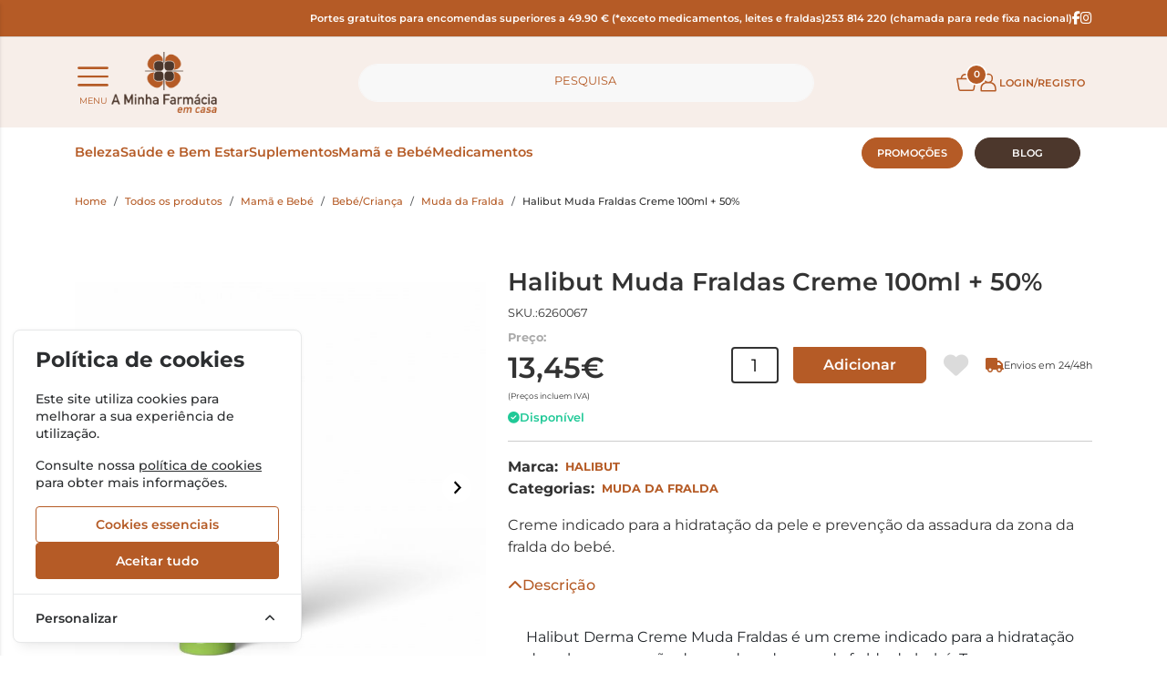

--- FILE ---
content_type: text/html; charset=UTF-8
request_url: https://www.aminhafarmaciaemcasa.pt/halibut-muda-fraldas-cr100g-50gratis
body_size: 51045
content:
<!DOCTYPE html>
		<html lang="pt">
						<head>

				<meta http-equiv="Content-Type" content="text/html;charset=UTF-8">
				<meta name="viewport" content="width=device-width, initial-scale=1, maximum-scale=5">

				<!-- CSRF Token -->
				<meta name="csrf-token" content="SaqsuLyy4zUQ6YXb7X0OLw3avxLesDL0ZRnh8r3r">

									<meta name="google-site-verification" content="TkiQ8dIrxPUsF2ma-Fhh0X1Gx3oV7PsayVcYABUEz4I" />
				
				
				
				
				<!-- Styles -->
				<link rel="stylesheet" as="style" href="/css/bootstrap.min.css?id=a549af2a81cd9900ee897d8bc9c4b5e9" onload="this.onload=null;this.rel='stylesheet'">
				<link rel="stylesheet" as="style" href="/css/frontoffice.css?id=aa9d3a8ccb5597d0a868cfaf9b43f6c1" onload="this.onload=null;this.rel='stylesheet'">
				<link rel="stylesheet" as="style" href="/css/animate.min.css?id=794eb0cc75debacd290d50c0df920bd8" onload="this.onload=null;this.rel='stylesheet'">
				<script>
					/* Pequeno script para garantir que os links de fallback sejam aplicados */
					var stylesheetFallback = function(event) {
						if (!event.target.onloadDone) {
							event.target.onloadDone = true;
							document.head.appendChild(document.createElement('link')).rel = 'stylesheet';
							document.head.lastChild.href = event.target.href;
						}
					};
				</script>

				<link rel="stylesheet" type="text/css" href="/css/zoomify.min.css?id=d2f06b542e71333ff53badccbe6df7bb" />
									<link href="/themes/amfecasa/css/theme.css?id=402894cd4643d895eda7b64769087b10" rel="stylesheet">
				
				<title>Halibut Muda Fraldas Creme 100ml + 50% | A Minha Farmacia em Casa</title>

            
        <meta property="og:title" content="Halibut Muda Fraldas Creme 100ml + 50% | A Minha Farmacia em Casa" />
    

    <meta property="og:type" content="website" />


 <meta property="og:image" content="https://www.aminhafarmaciaemcasa.pt/storage/uploads/uploads_100_100/6260067.jpeg" /> 
    <meta property="og:url" content="http://www.aminhafarmaciaemcasa.pt/halibut-muda-fraldas-cr100g-50gratis" />
    <link rel="canonical" href="https://www.aminhafarmaciaemcasa.pt/halibut-muda-fraldas-cr100g-50gratis" />

    <meta property="fb:url" content="http://www.aminhafarmaciaemcasa.pt/halibut-muda-fraldas-cr100g-50gratis" />

				
				<link rel="shortcut icon" href="/themes/amfecasa/images/favicon/favicon.ico?id=debec831732e89340585dd04e1de3088">
<link rel="apple-touch-icon" sizes="180x180" href="/themes/amfecasa/images/favicon/apple-touch-icon.png?id=e71deb79a9f7da8fcd61a7c6a0f92b51">
<link rel="icon" type="image/png" sizes="32x32" href="/themes/amfecasa/images/favicon/favicon-32x32.png?id=1abf3c0bb16fa75af4fd65eed73b7d46">
<link rel="icon" type="image/png" sizes="16x16" href="/themes/amfecasa/images/favicon/favicon-16x16.png?id=2560fdbaff2b15ada99300e21c3016c5">
<meta name="msapplication-TileColor" content="#FFFFFF">

<meta name="msapplication-config" content="/browserconfig.xml">

				<style >[wire\:loading], [wire\:loading\.delay], [wire\:loading\.inline-block], [wire\:loading\.inline], [wire\:loading\.block], [wire\:loading\.flex], [wire\:loading\.table], [wire\:loading\.grid], [wire\:loading\.inline-flex] {display: none;}[wire\:loading\.delay\.shortest], [wire\:loading\.delay\.shorter], [wire\:loading\.delay\.short], [wire\:loading\.delay\.long], [wire\:loading\.delay\.longer], [wire\:loading\.delay\.longest] {display:none;}[wire\:offline] {display: none;}[wire\:dirty]:not(textarea):not(input):not(select) {display: none;}input:-webkit-autofill, select:-webkit-autofill, textarea:-webkit-autofill {animation-duration: 50000s;animation-name: livewireautofill;}@keyframes livewireautofill { from {} }</style>

												
			</head>

			<body >
				<!-- Scripts -->
				<script src="/js/jquery-ui.min.js?id=2abf1b032490d0c55a2e03e51556afdf" defer></script>
				<script src="/js/bootstrap.js?id=dd5e0d34e823917f8fee5c4b7e8f4047"></script>
				<script src="/js/bootstrap-datetimepicker.min.js?id=74100f98381f94dd2d0ea0d205915246" defer></script>
				<script src="/js/zoomify.min.js?id=bb7019ac9a06abaaf38bf1a7ca3052d0" defer></script>
				<script src="/js/main.js?id=2d66f59e121a218d901d65e4e77662ac" defer></script>
				<script src='https://www.google.com/recaptcha/api.js' async defer></script>
				<script src="/js/share.js?id=425752d8ecc00358144162b44fc7c665" defer></script>
			
				<script src="/themes/amfecasa/js/theme.js?id=d41d8cd98f00b204e9800998ecf8427e" defer></script>

				

				

									<script>
						fbq_ativo = 1;

						! function(f, b, e, v, n, t, s) {
							if (f.fbq) return;
							n = f.fbq = function() {
								n.callMethod ?
									n.callMethod.apply(n, arguments) : n.queue.push(arguments)
							};
							if (!f._fbq) f._fbq = n;
							n.push = n;
							n.loaded = !0;
							n.version = '2.0';
							n.queue = [];
							t = b.createElement(e);
							t.async = !0;
							t.src = v;
							s = b.getElementsByTagName(e)[0];
							s.parentNode.insertBefore(t, s)
						}(window, document, 'script',
							'https://connect.facebook.net/en_US/fbevents.js');
						fbq('init', "992700729197336");
						fbq('track', 'PageView');
					</script>
					<noscript><img height="1" width="1" src="https://www.facebook.com/tr?id=992700729197336&ev=PageView&noscript=1" /></noscript>
					<!-- End Facebook Pixel Code -->
								
				
					<script async>
						(function() {
							function getQueryParam(param) {
								var urlParams = new URLSearchParams(window.location.search);
								return urlParams.get(param);
							}
						
							// Capture UTM parameters and campaign_id from the URL
							var utmSource 	= getQueryParam('utm_source');
							var utmMedium 	= getQueryParam('utm_medium');
							var utmCampaign = getQueryParam('utm_campaign');
							var utmTerm 	= getQueryParam('utm_term');
							var campaignId 	= getQueryParam('campaign_id');
							var utmContent	= getQueryParam('utm_content');
						
							// Store each cookie only if the respective parameter exists
							if (utmSource !== null) {
								document.cookie = "utm_source=" + utmSource + "; path=/";
							}
							if (utmMedium !== null) {
								document.cookie = "utm_medium=" + utmMedium + "; path=/";
							}
							if (utmCampaign !== null) {
								document.cookie = "utm_campaign=" + utmCampaign + "; path=/";
							}
							if (utmTerm !== null) {
								document.cookie = "utm_term=" + utmTerm + "; path=/";
							}
							if (campaignId !== null) {
								document.cookie = "campaign_id=" + campaignId + "; path=/";
							}
							if (utmContent !== null) {
								document.cookie = "utm_content=" + utmContent + "; path=/";
							}
						})();
					</script>

											<noscript><iframe src="https://www.googletagmanager.com/ns.html?id=GTM-MZ4KDBV3"
						height="0" width="0" style="display:none;visibility:hidden"></iframe></noscript>
					
					
					 
						<!-- Global Site Tag (gtag.js) - Google Analytics -->
						<script async src="https://www.googletagmanager.com/gtag/js?id=G-DNJ1P4FG9V"></script>
										
					<script async>
						window.dataLayer = window.dataLayer || [];
						function gtag() { 
							dataLayer.push(arguments); 
						}
						gtag('consent', 'default', {
							'ad_storage': 'denied',
							'ad_user_data': 'denied',
							'ad_personalization': 'denied',
							'analytics_storage': 'denied'
						});

												gtag('js', new Date());
													gtag('config', "G-DNJ1P4FG9V", {
								'linker': {
									'domains': ['hipay.com', 'paypal.com', 'eupago.pt'],
									'accept_incoming': true
								}
							});
						
													gtag('config', "GTM-MZ4KDBV3", {
								'linker': {
									'domains': ['hipay.com', 'paypal.com', 'eupago.pt'],
									'accept_incoming': true
								}
							});
												
												
					</script>
				
									<script src="/js/leadtag.js?id=2a20e09cee9112b173371f8f28c3bbda"></script>
								<script src="/livewire/livewire.js?id=90730a3b0e7144480175" data-turbo-eval="false" data-turbolinks-eval="false" ></script><script data-turbo-eval="false" data-turbolinks-eval="false" >window.livewire = new Livewire();window.Livewire = window.livewire;window.livewire_app_url = '';window.livewire_token = 'SaqsuLyy4zUQ6YXb7X0OLw3avxLesDL0ZRnh8r3r';window.deferLoadingAlpine = function (callback) {window.addEventListener('livewire:load', function () {callback();});};let started = false;window.addEventListener('alpine:initializing', function () {if (! started) {window.livewire.start();started = true;}});document.addEventListener("DOMContentLoaded", function () {if (! started) {window.livewire.start();started = true;}});</script>
				<!-- Cookie Consent --><script src="https://www.aminhafarmaciaemcasa.pt/cookie-consent/script?id=335bd717ea5eadbfaec7b0f043b6701b" defer></script>				<div id="menu-overlay"></div>
				<div id="loading-overlay" class="loading-overlay" style="display: none;">
					<div class="spinner"></div>
				</div>
				
								<div class="shopping-cart-wrapper">
		<div wire:id="zpkD1tNCKBrUcwO3bKDH" wire:initial-data="{&quot;fingerprint&quot;:{&quot;id&quot;:&quot;zpkD1tNCKBrUcwO3bKDH&quot;,&quot;name&quot;:&quot;cart-overview&quot;,&quot;locale&quot;:&quot;pt&quot;,&quot;path&quot;:&quot;halibut-muda-fraldas-cr100g-50gratis&quot;,&quot;method&quot;:&quot;GET&quot;,&quot;v&quot;:&quot;acj&quot;},&quot;effects&quot;:{&quot;listeners&quot;:[&quot;refresh-overview&quot;]},&quot;serverMemo&quot;:{&quot;children&quot;:[],&quot;errors&quot;:[],&quot;htmlHash&quot;:&quot;e66cea8f&quot;,&quot;data&quot;:{&quot;cart&quot;:null,&quot;freeShipping&quot;:{&quot;message&quot;:&quot;Tem produtos no carrinho que n\u00e3o permitem a oferta de portes.&quot;,&quot;min_value&quot;:49.9,&quot;possible&quot;:true,&quot;missing&quot;:49.9}},&quot;dataMeta&quot;:[],&quot;checksum&quot;:&quot;269b0ec2bf3222aa98bcf7a59306ae7a8694d6ac7858c433df810e3c9446cd72&quot;}}" class="shopping-cart-list animate__faster">
		<span class="cart-count-overview d-none">0</span>
		<div class="container shopping-cart-menu-header">
			<button class="close-cart-overview">
				<i class="fa fa-times fa-2x" aria-hidden="true"></i>
			</button>
		</div>
		<div class="loading-wrapper"  wire:loading.flex  >
		<div class="spinner-border text-primary" role="status">
			<span class="visually-hidden">Loading...</span>
		</div>
	</div>
	

					<span wire:loading.remove class="shopping-cart-empty">Não existem produtos no carrinho</span>
		
		<script>
			document.addEventListener("DOMContentLoaded", () => {
				Livewire.hook('element.updated', (el, component) => {
					updatecartcount()
				})

				updatecartcount()
			});

			function updatecartcount() {
				$('.cart-count').html();
				$('.cart-count').html($('.cart-count-overview').html())
			}
		</script>
	</div>

<!-- Livewire Component wire-end:zpkD1tNCKBrUcwO3bKDH -->
			</div>
				
				<nav id="slide-menu" class="menu-left">
		<div class="menu-head">
			<span class="menu-head-title">MENU</span>
			<span class="sm-close">
				<i class="fas fa-times"></i>
			</span>
		</div>
		<ul id="nav-bar-ul" class="nav">
			
											
				<style>
									</style>

				<li class="side-bar-category-li-264">
					<a class=" side-bar-category-264"  href="https://www.aminhafarmaciaemcasa.pt/para-toda-a-familia">
						<span>Para toda a família</span>
											</a>
									</li>
											
				<style>
									</style>

				<li class="side-bar-category-li-265">
					<a class=" side-bar-category-265"  href="https://www.aminhafarmaciaemcasa.pt/para-os-mais-pequenos">
						<span>Para os mais pequenos</span>
											</a>
									</li>
											
				<style>
									</style>

				<li class="side-bar-category-li-20">
					<a class=" side-bar-category-20"  href="https://www.aminhafarmaciaemcasa.pt/solares-bebe-crianca">
						<span>Solares</span>
											</a>
									</li>
											
				<style>
									</style>

				<li class="side-bar-category-li-118">
					<a class=" side-bar-category-118"  href="https://www.aminhafarmaciaemcasa.pt/promocoes-">
						<span>Promoções</span>
											</a>
									</li>
											
				<style>
									</style>

				<li class="side-bar-category-li-125">
					<a class="has-ul side-bar-category-125"  href="https://www.aminhafarmaciaemcasa.pt/medicamentos">
						<span>Medicamentos</span>
													<span class="chev">
								<i class="fas fa-chevron-right"></i>
							</span>
											</a>
											<div class="side-bar-category-div-125">
		<ul class="unstyled-ul">
											<style>
									</style>

				<li class="side-bar-category-li-266">
					<a class="has-ul side-bar-category-266"  href="https://www.aminhafarmaciaemcasa.pt/medicamentos-nao-sujeitos-a-receita-medica-2">
						<span>Medicamentos Não Sujeitos a Receita Médica</span>
													<span class="chev">
								<i class="fas fa-chevron-right"></i>
							</span>
											</a>
											<div class="side-bar-category-div-125">
		<ul class="unstyled-ul">
											<style>
									</style>

				<li class="side-bar-category-li-267">
					<a class=" side-bar-category-267"  href="https://www.aminhafarmaciaemcasa.pt/alergias">
						<span>Alergias</span>
											</a>
									</li>
											<style>
									</style>

				<li class="side-bar-category-li-268">
					<a class=" side-bar-category-268"  href="https://www.aminhafarmaciaemcasa.pt/antissepticos-e-limpeza">
						<span>Antissépticos e Limpeza</span>
											</a>
									</li>
											<style>
									</style>

				<li class="side-bar-category-li-269">
					<a class=" side-bar-category-269"  href="https://www.aminhafarmaciaemcasa.pt/cansaco-fisico-e-intelectual">
						<span>Cansaço Físico e Intelectual</span>
											</a>
									</li>
											<style>
									</style>

				<li class="side-bar-category-li-270">
					<a class=" side-bar-category-270"  href="https://www.aminhafarmaciaemcasa.pt/cessacao-tabagica">
						<span>Cessação Tabágica</span>
											</a>
									</li>
											<style>
									</style>

				<li class="side-bar-category-li-271">
					<a class=" side-bar-category-271"  href="https://www.aminhafarmaciaemcasa.pt/cuidados-de-pele">
						<span>Cuidados de Pele</span>
											</a>
									</li>
											<style>
									</style>

				<li class="side-bar-category-li-272">
					<a class=" side-bar-category-272"  href="https://www.aminhafarmaciaemcasa.pt/desconforto-ocular">
						<span>Desconforto Ocular</span>
											</a>
									</li>
											<style>
									</style>

				<li class="side-bar-category-li-273">
					<a class=" side-bar-category-273"  href="https://www.aminhafarmaciaemcasa.pt/dores-e-febre">
						<span>Dores e Febre</span>
											</a>
									</li>
											<style>
									</style>

				<li class="side-bar-category-li-274">
					<a class=" side-bar-category-274"  href="https://www.aminhafarmaciaemcasa.pt/garganta">
						<span>Garganta</span>
											</a>
									</li>
											<style>
									</style>

				<li class="side-bar-category-li-275">
					<a class=" side-bar-category-275"  href="https://www.aminhafarmaciaemcasa.pt/gripe-e-constipacoes">
						<span>Gripe e Constipações</span>
											</a>
									</li>
											<style>
									</style>

				<li class="side-bar-category-li-276">
					<a class=" side-bar-category-276"  href="https://www.aminhafarmaciaemcasa.pt/hemorroidas">
						<span>Hemorroidas</span>
											</a>
									</li>
											<style>
									</style>

				<li class="side-bar-category-li-277">
					<a class=" side-bar-category-277"  href="https://www.aminhafarmaciaemcasa.pt/homeopaticos">
						<span>Homeopáticos</span>
											</a>
									</li>
											<style>
									</style>

				<li class="side-bar-category-li-278">
					<a class=" side-bar-category-278"  href="https://www.aminhafarmaciaemcasa.pt/nariz">
						<span>Nariz</span>
											</a>
									</li>
											<style>
									</style>

				<li class="side-bar-category-li-279">
					<a class="has-ul side-bar-category-279"  href="https://www.aminhafarmaciaemcasa.pt/olhos">
						<span>Olhos</span>
													<span class="chev">
								<i class="fas fa-chevron-right"></i>
							</span>
											</a>
											<div class="side-bar-category-div-125">
		<ul class="unstyled-ul">
											<style>
									</style>

				<li class="side-bar-category-li-284">
					<a class=" side-bar-category-284"  href="https://www.aminhafarmaciaemcasa.pt/antialergicos-e-descongestionantes">
						<span>Antialérgicos e Descongestionantes</span>
											</a>
									</li>
											<style>
									</style>

				<li class="side-bar-category-li-285">
					<a class=" side-bar-category-285"  href="https://www.aminhafarmaciaemcasa.pt/lavagem">
						<span>Lavagem</span>
											</a>
									</li>
											<style>
									</style>

				<li class="side-bar-category-li-286">
					<a class=" side-bar-category-286"  href="https://www.aminhafarmaciaemcasa.pt/lentes">
						<span>Lentes</span>
											</a>
									</li>
											<style>
									</style>

				<li class="side-bar-category-li-287">
					<a class=" side-bar-category-287"  href="https://www.aminhafarmaciaemcasa.pt/secura">
						<span>Secura</span>
											</a>
									</li>
					</ul>
	</div>
									</li>
											<style>
									</style>

				<li class="side-bar-category-li-280">
					<a class=" side-bar-category-280"  href="https://www.aminhafarmaciaemcasa.pt/ossos-e-articulacoes">
						<span>Ossos e Articulações</span>
											</a>
									</li>
											<style>
									</style>

				<li class="side-bar-category-li-281">
					<a class=" side-bar-category-281"  href="https://www.aminhafarmaciaemcasa.pt/sistema-gastrointestinal-2">
						<span>Sistema Gastrointestinal</span>
											</a>
									</li>
											<style>
									</style>

				<li class="side-bar-category-li-282">
					<a class=" side-bar-category-282"  href="https://www.aminhafarmaciaemcasa.pt/sistema-genito-urinario">
						<span>Sistema Genito-Urinário</span>
											</a>
									</li>
											<style>
									</style>

				<li class="side-bar-category-li-283">
					<a class=" side-bar-category-283"  href="https://www.aminhafarmaciaemcasa.pt/sono-e-ansiedade">
						<span>Sono e Ansiedade</span>
											</a>
									</li>
					</ul>
	</div>
									</li>
											<style>
									</style>

				<li class="side-bar-category-li-127">
					<a class=" side-bar-category-127"  href="https://www.aminhafarmaciaemcasa.pt/medicamentos-nao-sujeitos-a-receita-medica">
						<span>Venda Livre</span>
											</a>
									</li>
					</ul>
	</div>
 
									</li>
											
				<style>
									</style>

				<li class="side-bar-category-li-184">
					<a class="has-ul side-bar-category-184"  href="https://www.aminhafarmaciaemcasa.pt/beleza">
						<span>Beleza</span>
													<span class="chev">
								<i class="fas fa-chevron-right"></i>
							</span>
											</a>
											<div class="side-bar-category-div-184">
		<ul class="unstyled-ul">
											<style>
									</style>

				<li class="side-bar-category-li-258">
					<a class=" side-bar-category-258"  href="https://www.aminhafarmaciaemcasa.pt/Bijuteria%20&amp;%20Acess%C3%B3rios">
						<span>Bijuteria &amp; Acessórios</span>
											</a>
									</li>
											<style>
									</style>

				<li class="side-bar-category-li-192">
					<a class="has-ul side-bar-category-192"  href="https://www.aminhafarmaciaemcasa.pt/capilares">
						<span>Capilares</span>
													<span class="chev">
								<i class="fas fa-chevron-right"></i>
							</span>
											</a>
											<div class="side-bar-category-div-184">
		<ul class="unstyled-ul">
											<style>
									</style>

				<li class="side-bar-category-li-67">
					<a class=" side-bar-category-67"  href="https://www.aminhafarmaciaemcasa.pt/acessorios-cabelo">
						<span>Acessórios</span>
											</a>
									</li>
											<style>
									</style>

				<li class="side-bar-category-li-70">
					<a class=" side-bar-category-70"  href="https://www.aminhafarmaciaemcasa.pt/anti-caspa">
						<span>Anticaspa</span>
											</a>
									</li>
											<style>
									</style>

				<li class="side-bar-category-li-69">
					<a class=" side-bar-category-69"  href="https://www.aminhafarmaciaemcasa.pt/anti-queda">
						<span>Antiqueda</span>
											</a>
									</li>
											<style>
									</style>

				<li class="side-bar-category-li-72">
					<a class=" side-bar-category-72"  href="https://www.aminhafarmaciaemcasa.pt/cabelo-oleoso">
						<span>Cabelo Oleoso</span>
											</a>
									</li>
											<style>
									</style>

				<li class="side-bar-category-li-71">
					<a class=" side-bar-category-71"  href="https://www.aminhafarmaciaemcasa.pt/cabelo-seco">
						<span>Cabelo Seco</span>
											</a>
									</li>
											<style>
									</style>

				<li class="side-bar-category-li-206">
					<a class=" side-bar-category-206"  href="https://www.aminhafarmaciaemcasa.pt/champos-e-produtos-solidos">
						<span>Champôs e Produtos Sólidos</span>
											</a>
									</li>
											<style>
									</style>

				<li class="side-bar-category-li-97">
					<a class=" side-bar-category-97"  href="https://www.aminhafarmaciaemcasa.pt/produtos-coloracoes-e-cabelos-pintados">
						<span>Colorações e Cabelos Pintados</span>
											</a>
									</li>
											<style>
									</style>

				<li class="side-bar-category-li-74">
					<a class=" side-bar-category-74"  href="https://www.aminhafarmaciaemcasa.pt/mascaras-e-amaciadores">
						<span>Máscaras e Amaciadores</span>
											</a>
									</li>
											<style>
									</style>

				<li class="side-bar-category-li-73">
					<a class=" side-bar-category-73"  href="https://www.aminhafarmaciaemcasa.pt/produtos-piolhos-e-lendeas">
						<span>Piolhos e Lêndeas</span>
											</a>
									</li>
											<style>
									</style>

				<li class="side-bar-category-li-75">
					<a class=" side-bar-category-75"  href="https://www.aminhafarmaciaemcasa.pt/sprays-e-locoes-cabelo">
						<span>Sprays e Loções</span>
											</a>
									</li>
											<style>
									</style>

				<li class="side-bar-category-li-68">
					<a class=" side-bar-category-68"  href="https://www.aminhafarmaciaemcasa.pt/champos-uso-frequente">
						<span>Uso Frequente</span>
											</a>
									</li>
					</ul>
	</div>
									</li>
											<style>
									</style>

				<li class="side-bar-category-li-239">
					<a class=" side-bar-category-239"  href="https://www.aminhafarmaciaemcasa.pt/coffrets-cosmetica">
						<span>Coffrets</span>
											</a>
									</li>
											<style>
									</style>

				<li class="side-bar-category-li-190">
					<a class="has-ul side-bar-category-190"  href="https://www.aminhafarmaciaemcasa.pt/cosmetica">
						<span>Cosmética</span>
													<span class="chev">
								<i class="fas fa-chevron-right"></i>
							</span>
											</a>
											<div class="side-bar-category-div-184">
		<ul class="unstyled-ul">
											<style>
									</style>

				<li class="side-bar-category-li-39">
					<a class="has-ul side-bar-category-39"  href="https://www.aminhafarmaciaemcasa.pt/cuidados-de-corpo">
						<span>Cuidados de Corpo</span>
													<span class="chev">
								<i class="fas fa-chevron-right"></i>
							</span>
											</a>
											<div class="side-bar-category-div-184">
		<ul class="unstyled-ul">
											<style>
									</style>

				<li class="side-bar-category-li-47">
					<a class=" side-bar-category-47"  href="https://www.aminhafarmaciaemcasa.pt/depilatorios">
						<span>Depilatórios</span>
											</a>
									</li>
											<style>
									</style>

				<li class="side-bar-category-li-46">
					<a class=" side-bar-category-46"  href="https://www.aminhafarmaciaemcasa.pt/desodorizantes">
						<span>Desodorizantes</span>
											</a>
									</li>
											<style>
									</style>

				<li class="side-bar-category-li-44">
					<a class=" side-bar-category-44"  href="https://www.aminhafarmaciaemcasa.pt/esfoliantes-corpo">
						<span>Esfoliantes</span>
											</a>
									</li>
											<style>
									</style>

				<li class="side-bar-category-li-40">
					<a class=" side-bar-category-40"  href="https://www.aminhafarmaciaemcasa.pt/estrias-e-celulite">
						<span>Estrias e Celulite</span>
											</a>
									</li>
											<style>
									</style>

				<li class="side-bar-category-li-42">
					<a class=" side-bar-category-42"  href="https://www.aminhafarmaciaemcasa.pt/hidratantes-corpo">
						<span>Hidratantes</span>
											</a>
									</li>
											<style>
									</style>

				<li class="side-bar-category-li-43">
					<a class=" side-bar-category-43"  href="https://www.aminhafarmaciaemcasa.pt/higiene-corpo">
						<span>Higiene</span>
											</a>
									</li>
											<style>
									</style>

				<li class="side-bar-category-li-48">
					<a class=" side-bar-category-48"  href="https://www.aminhafarmaciaemcasa.pt/higiene-intima">
						<span>Higiene Íntima</span>
											</a>
									</li>
											<style>
									</style>

				<li class="side-bar-category-li-45">
					<a class=" side-bar-category-45"  href="https://www.aminhafarmaciaemcasa.pt/maos-e-unhas">
						<span>Mãos e Unhas</span>
											</a>
									</li>
											<style>
									</style>

				<li class="side-bar-category-li-41">
					<a class=" side-bar-category-41"  href="https://www.aminhafarmaciaemcasa.pt/refirmantes-corporais">
						<span>Refirmantes</span>
											</a>
									</li>
											<style>
									</style>

				<li class="side-bar-category-li-49">
					<a class=" side-bar-category-49"  href="https://www.aminhafarmaciaemcasa.pt/cicatrizantes">
						<span>Reparadores e Cicatrizantes</span>
											</a>
									</li>
					</ul>
	</div>
									</li>
											<style>
									</style>

				<li class="side-bar-category-li-30">
					<a class="has-ul side-bar-category-30"  href="https://www.aminhafarmaciaemcasa.pt/cuidados-de-rosto">
						<span>Cuidados de Rosto</span>
													<span class="chev">
								<i class="fas fa-chevron-right"></i>
							</span>
											</a>
											<div class="side-bar-category-div-184">
		<ul class="unstyled-ul">
											<style>
									</style>

				<li class="side-bar-category-li-35">
					<a class=" side-bar-category-35"  href="https://www.aminhafarmaciaemcasa.pt/anti-envelhecimento">
						<span>Anti-Envelhecimento</span>
											</a>
									</li>
											<style>
									</style>

				<li class="side-bar-category-li-34">
					<a class=" side-bar-category-34"  href="https://www.aminhafarmaciaemcasa.pt/anti-manchas">
						<span>Anti-Manchas</span>
											</a>
									</li>
											<style>
									</style>

				<li class="side-bar-category-li-252">
					<a class=" side-bar-category-252"  href="https://www.aminhafarmaciaemcasa.pt/esfoliantes-rosto">
						<span>Esfoliantes</span>
											</a>
									</li>
											<style>
									</style>

				<li class="side-bar-category-li-31">
					<a class=" side-bar-category-31"  href="https://www.aminhafarmaciaemcasa.pt/hidratacao-rosto">
						<span>Hidratação</span>
											</a>
									</li>
											<style>
									</style>

				<li class="side-bar-category-li-33">
					<a class=" side-bar-category-33"  href="https://www.aminhafarmaciaemcasa.pt/labios-e-olhos">
						<span>Lábios e Olhos</span>
											</a>
									</li>
											<style>
									</style>

				<li class="side-bar-category-li-32">
					<a class=" side-bar-category-32"  href="https://www.aminhafarmaciaemcasa.pt/limpeza-desmaquilhantes">
						<span>Limpeza / Desmaquilhantes</span>
											</a>
									</li>
											<style>
									</style>

				<li class="side-bar-category-li-38">
					<a class=" side-bar-category-38"  href="https://www.aminhafarmaciaemcasa.pt/mascaras-rosto">
						<span>Máscaras</span>
											</a>
									</li>
											<style>
									</style>

				<li class="side-bar-category-li-36">
					<a class=" side-bar-category-36"  href="https://www.aminhafarmaciaemcasa.pt/pele-oleosa">
						<span>Pele Oleosa</span>
											</a>
									</li>
											<style>
									</style>

				<li class="side-bar-category-li-37">
					<a class=" side-bar-category-37"  href="https://www.aminhafarmaciaemcasa.pt/pele-sensivel-e-rosacea">
						<span>Pele Sensível e Rosácea</span>
											</a>
									</li>
					</ul>
	</div>
									</li>
											<style>
									</style>

				<li class="side-bar-category-li-64">
					<a class="has-ul side-bar-category-64"  href="https://www.aminhafarmaciaemcasa.pt/cosmetica-homem">
						<span>Homem</span>
													<span class="chev">
								<i class="fas fa-chevron-right"></i>
							</span>
											</a>
											<div class="side-bar-category-div-184">
		<ul class="unstyled-ul">
											<style>
									</style>

				<li class="side-bar-category-li-168">
					<a class=" side-bar-category-168"  href="https://www.aminhafarmaciaemcasa.pt/anti-envelhecimento-homem">
						<span>Anti-Envelhecimento</span>
											</a>
									</li>
											<style>
									</style>

				<li class="side-bar-category-li-65">
					<a class=" side-bar-category-65"  href="https://www.aminhafarmaciaemcasa.pt/barbear">
						<span>Barbear</span>
											</a>
									</li>
											<style>
									</style>

				<li class="side-bar-category-li-170">
					<a class=" side-bar-category-170"  href="https://www.aminhafarmaciaemcasa.pt/capilares-homem">
						<span>Capilares</span>
											</a>
									</li>
											<style>
									</style>

				<li class="side-bar-category-li-167">
					<a class=" side-bar-category-167"  href="https://www.aminhafarmaciaemcasa.pt/cuidados-corpo-homem">
						<span>Cuidados de Corpo</span>
											</a>
									</li>
											<style>
									</style>

				<li class="side-bar-category-li-205">
					<a class=" side-bar-category-205"  href="https://www.aminhafarmaciaemcasa.pt/cuidados-hidratacao-homem">
						<span>Cuidados Hidratação</span>
											</a>
									</li>
											<style>
									</style>

				<li class="side-bar-category-li-204">
					<a class=" side-bar-category-204"  href="https://www.aminhafarmaciaemcasa.pt/homem-desodorizantes">
						<span>Desodorizantes</span>
											</a>
									</li>
											<style>
									</style>

				<li class="side-bar-category-li-66">
					<a class=" side-bar-category-66"  href="https://www.aminhafarmaciaemcasa.pt/suplementos-homem">
						<span>Suplementos</span>
											</a>
									</li>
					</ul>
	</div>
									</li>
											<style>
									</style>

				<li class="side-bar-category-li-50">
					<a class="has-ul side-bar-category-50"  href="https://www.aminhafarmaciaemcasa.pt/maquilhagem">
						<span>Maquilhagem</span>
													<span class="chev">
								<i class="fas fa-chevron-right"></i>
							</span>
											</a>
											<div class="side-bar-category-div-184">
		<ul class="unstyled-ul">
											<style>
									</style>

				<li class="side-bar-category-li-51">
					<a class=" side-bar-category-51"  href="https://www.aminhafarmaciaemcasa.pt/bases">
						<span>Bases</span>
											</a>
									</li>
											<style>
									</style>

				<li class="side-bar-category-li-56">
					<a class=" side-bar-category-56"  href="https://www.aminhafarmaciaemcasa.pt/batons">
						<span>Batons</span>
											</a>
									</li>
											<style>
									</style>

				<li class="side-bar-category-li-57">
					<a class=" side-bar-category-57"  href="https://www.aminhafarmaciaemcasa.pt/dissolventes-unhas">
						<span>Dissolventes</span>
											</a>
									</li>
											<style>
									</style>

				<li class="side-bar-category-li-53">
					<a class=" side-bar-category-53"  href="https://www.aminhafarmaciaemcasa.pt/lapis">
						<span>Lápis</span>
											</a>
									</li>
											<style>
									</style>

				<li class="side-bar-category-li-52">
					<a class=" side-bar-category-52"  href="https://www.aminhafarmaciaemcasa.pt/mascaras-pestanas">
						<span>Máscaras de Pestanas</span>
											</a>
									</li>
											<style>
									</style>

				<li class="side-bar-category-li-54">
					<a class=" side-bar-category-54"  href="https://www.aminhafarmaciaemcasa.pt/pos">
						<span>Pós</span>
											</a>
									</li>
											<style>
									</style>

				<li class="side-bar-category-li-55">
					<a class=" side-bar-category-55"  href="https://www.aminhafarmaciaemcasa.pt/verniz">
						<span>Verniz</span>
											</a>
									</li>
					</ul>
	</div>
									</li>
											<style>
									</style>

				<li class="side-bar-category-li-166">
					<a class=" side-bar-category-166"  href="https://www.aminhafarmaciaemcasa.pt/perfumes">
						<span>Perfumes</span>
											</a>
									</li>
											<style>
									</style>

				<li class="side-bar-category-li-58">
					<a class="has-ul side-bar-category-58"  href="https://www.aminhafarmaciaemcasa.pt/solares">
						<span>Solares</span>
													<span class="chev">
								<i class="fas fa-chevron-right"></i>
							</span>
											</a>
											<div class="side-bar-category-div-184">
		<ul class="unstyled-ul">
											<style>
									</style>

				<li class="side-bar-category-li-62">
					<a class=" side-bar-category-62"  href="https://www.aminhafarmaciaemcasa.pt/auto-bronzeadores">
						<span>Auto-Bronzeadores</span>
											</a>
									</li>
											<style>
									</style>

				<li class="side-bar-category-li-59">
					<a class=" side-bar-category-59"  href="https://www.aminhafarmaciaemcasa.pt/solares-corpo">
						<span>Corpo</span>
											</a>
									</li>
											<style>
									</style>

				<li class="side-bar-category-li-63">
					<a class=" side-bar-category-63"  href="https://www.aminhafarmaciaemcasa.pt/depois-do-sol">
						<span>Depois do Sol</span>
											</a>
									</li>
											<style>
									</style>

				<li class="side-bar-category-li-61">
					<a class=" side-bar-category-61"  href="https://www.aminhafarmaciaemcasa.pt/solares-labios-e-zonas-frageis">
						<span>Lábios e Zonas Frágeis</span>
											</a>
									</li>
											<style>
									</style>

				<li class="side-bar-category-li-60">
					<a class=" side-bar-category-60"  href="https://www.aminhafarmaciaemcasa.pt/solares-rosto">
						<span>Rosto</span>
											</a>
									</li>
					</ul>
	</div>
									</li>
					</ul>
	</div>
									</li>
					</ul>
	</div>
 
									</li>
											
				<style>
									</style>

				<li class="side-bar-category-li-185">
					<a class="has-ul side-bar-category-185"  href="https://www.aminhafarmaciaemcasa.pt/saude-e-bem-estar">
						<span>Saúde e Bem-Estar</span>
													<span class="chev">
								<i class="fas fa-chevron-right"></i>
							</span>
											</a>
											<div class="side-bar-category-div-185">
		<ul class="unstyled-ul">
											<style>
									</style>

				<li class="side-bar-category-li-259">
					<a class=" side-bar-category-259"  href="https://www.aminhafarmaciaemcasa.pt/aromaterapia">
						<span>Aromaterapia</span>
											</a>
									</li>
											<style>
									</style>

				<li class="side-bar-category-li-227">
					<a class=" side-bar-category-227"  href="https://www.aminhafarmaciaemcasa.pt/alimentacao">
						<span>Alimentação</span>
											</a>
									</li>
											<style>
									</style>

				<li class="side-bar-category-li-189">
					<a class="has-ul side-bar-category-189"  href="https://www.aminhafarmaciaemcasa.pt/diversos">
						<span>Diversos</span>
													<span class="chev">
								<i class="fas fa-chevron-right"></i>
							</span>
											</a>
											<div class="side-bar-category-div-185">
		<ul class="unstyled-ul">
											<style>
									</style>

				<li class="side-bar-category-li-260">
					<a class=" side-bar-category-260"  href="https://www.aminhafarmaciaemcasa.pt/brincos">
						<span>Brincos</span>
											</a>
									</li>
											<style>
									</style>

				<li class="side-bar-category-li-119">
					<a class=" side-bar-category-119"  href="https://www.aminhafarmaciaemcasa.pt/aparelhos-para-aerossois-e-auxiliares-da-respiracao">
						<span>Aparelhos para Aerossóis e Auxiliares da Respiração</span>
											</a>
									</li>
											<style>
									</style>

				<li class="side-bar-category-li-138">
					<a class=" side-bar-category-138"  href="https://www.aminhafarmaciaemcasa.pt/elasticos-e-articulacoes">
						<span>Elásticos e Articulações</span>
											</a>
									</li>
											<style>
									</style>

				<li class="side-bar-category-li-139">
					<a class="has-ul side-bar-category-139"  href="https://www.aminhafarmaciaemcasa.pt/material-de-enfermagem">
						<span>Material de Enfermagem </span>
													<span class="chev">
								<i class="fas fa-chevron-right"></i>
							</span>
											</a>
											<div class="side-bar-category-div-185">
		<ul class="unstyled-ul">
											<style>
									</style>

				<li class="side-bar-category-li-161">
					<a class=" side-bar-category-161"  href="https://www.aminhafarmaciaemcasa.pt/acessorios-enfermagem">
						<span>Acessórios</span>
											</a>
									</li>
											<style>
									</style>

				<li class="side-bar-category-li-160">
					<a class=" side-bar-category-160"  href="https://www.aminhafarmaciaemcasa.pt/adesivos">
						<span>Adesivos</span>
											</a>
									</li>
											<style>
									</style>

				<li class="side-bar-category-li-155">
					<a class=" side-bar-category-155"  href="https://www.aminhafarmaciaemcasa.pt/desinfecao">
						<span>Desinfeção</span>
											</a>
									</li>
											<style>
									</style>

				<li class="side-bar-category-li-156">
					<a class=" side-bar-category-156"  href="https://www.aminhafarmaciaemcasa.pt/incontinencia">
						<span>Incontinência</span>
											</a>
									</li>
											<style>
									</style>

				<li class="side-bar-category-li-162">
					<a class=" side-bar-category-162"  href="https://www.aminhafarmaciaemcasa.pt/luvas">
						<span>Luvas</span>
											</a>
									</li>
											<style>
									</style>

				<li class="side-bar-category-li-159">
					<a class=" side-bar-category-159"  href="https://www.aminhafarmaciaemcasa.pt/mascaras-protecao">
						<span>Máscaras</span>
											</a>
									</li>
											<style>
									</style>

				<li class="side-bar-category-li-154">
					<a class=" side-bar-category-154"  href="https://www.aminhafarmaciaemcasa.pt/pensos-e-gazes">
						<span>Pensos e Gazes</span>
											</a>
									</li>
											<style>
									</style>

				<li class="side-bar-category-li-157">
					<a class=" side-bar-category-157"  href="https://www.aminhafarmaciaemcasa.pt/seringas">
						<span>Seringas</span>
											</a>
									</li>
											<style>
									</style>

				<li class="side-bar-category-li-158">
					<a class=" side-bar-category-158"  href="https://www.aminhafarmaciaemcasa.pt/tampoes-e-cotonetes">
						<span>Tampões e Cotonetes</span>
											</a>
									</li>
											<style>
									</style>

				<li class="side-bar-category-li-163">
					<a class=" side-bar-category-163"  href="https://www.aminhafarmaciaemcasa.pt/testes">
						<span>Testes e Material de Diagnóstico</span>
											</a>
									</li>
					</ul>
	</div>
									</li>
											<style>
									</style>

				<li class="side-bar-category-li-177">
					<a class=" side-bar-category-177"  href="https://www.aminhafarmaciaemcasa.pt/oculos-de-sol-">
						<span>Óculos de Sol</span>
											</a>
									</li>
											<style>
									</style>

				<li class="side-bar-category-li-107">
					<a class=" side-bar-category-107"  href="https://www.aminhafarmaciaemcasa.pt/pensos">
						<span>Pensos</span>
											</a>
									</li>
											<style>
									</style>

				<li class="side-bar-category-li-123">
					<a class=" side-bar-category-123"  href="https://www.aminhafarmaciaemcasa.pt/prurido">
						<span>Prurido</span>
											</a>
									</li>
											<style>
									</style>

				<li class="side-bar-category-li-122">
					<a class=" side-bar-category-122"  href="https://www.aminhafarmaciaemcasa.pt/repelentes-e-pos-picadas">
						<span>Repelentes e Pós Picadas</span>
											</a>
									</li>
											<style>
									</style>

				<li class="side-bar-category-li-120">
					<a class=" side-bar-category-120"  href="https://www.aminhafarmaciaemcasa.pt/tensao-arterial-tensiometros">
						<span>Tensão Arterial/Tensiómetros</span>
											</a>
									</li>
											<style>
									</style>

				<li class="side-bar-category-li-121">
					<a class=" side-bar-category-121"  href="https://www.aminhafarmaciaemcasa.pt/termometros">
						<span>Termómetros</span>
											</a>
									</li>
											<style>
									</style>

				<li class="side-bar-category-li-109">
					<a class=" side-bar-category-109"  href="https://www.aminhafarmaciaemcasa.pt/unhas">
						<span>Unhas</span>
											</a>
									</li>
											<style>
									</style>

				<li class="side-bar-category-li-104">
					<a class=" side-bar-category-104"  href="https://www.aminhafarmaciaemcasa.pt/utensilios">
						<span>Utensílios</span>
											</a>
									</li>
					</ul>
	</div>
									</li>
											<style>
									</style>

				<li class="side-bar-category-li-186">
					<a class="has-ul side-bar-category-186"  href="https://www.aminhafarmaciaemcasa.pt/higiene-oral">
						<span>Higiene Oral</span>
													<span class="chev">
								<i class="fas fa-chevron-right"></i>
							</span>
											</a>
											<div class="side-bar-category-div-185">
		<ul class="unstyled-ul">
											<style>
									</style>

				<li class="side-bar-category-li-85">
					<a class=" side-bar-category-85"  href="https://www.aminhafarmaciaemcasa.pt/tratar-aftas">
						<span>Aftas</span>
											</a>
									</li>
											<style>
									</style>

				<li class="side-bar-category-li-77">
					<a class=" side-bar-category-77"  href="https://www.aminhafarmaciaemcasa.pt/colutorios-e-elixires">
						<span>Colutórios e Elixires</span>
											</a>
									</li>
											<style>
									</style>

				<li class="side-bar-category-li-86">
					<a class=" side-bar-category-86"  href="https://www.aminhafarmaciaemcasa.pt/produtos-doencas-da-boca">
						<span>Doenças da Boca</span>
											</a>
									</li>
											<style>
									</style>

				<li class="side-bar-category-li-79">
					<a class=" side-bar-category-79"  href="https://www.aminhafarmaciaemcasa.pt/escovas-de-dentes">
						<span>Escovas de Dentes</span>
											</a>
									</li>
											<style>
									</style>

				<li class="side-bar-category-li-80">
					<a class=" side-bar-category-80"  href="https://www.aminhafarmaciaemcasa.pt/escovilhoes-dentes">
						<span>Escovilhões</span>
											</a>
									</li>
											<style>
									</style>

				<li class="side-bar-category-li-81">
					<a class=" side-bar-category-81"  href="https://www.aminhafarmaciaemcasa.pt/fios-dentarios">
						<span>Fios Dentários</span>
											</a>
									</li>
											<style>
									</style>

				<li class="side-bar-category-li-83">
					<a class=" side-bar-category-83"  href="https://www.aminhafarmaciaemcasa.pt/produtos-para-halito">
						<span>Hálito</span>
											</a>
									</li>
											<style>
									</style>

				<li class="side-bar-category-li-124">
					<a class=" side-bar-category-124"  href="https://www.aminhafarmaciaemcasa.pt/tratamento-herpes">
						<span>Herpes</span>
											</a>
									</li>
											<style>
									</style>

				<li class="side-bar-category-li-84">
					<a class=" side-bar-category-84"  href="https://www.aminhafarmaciaemcasa.pt/kits-branqueamento">
						<span>Kits Branqueamento</span>
											</a>
									</li>
											<style>
									</style>

				<li class="side-bar-category-li-78">
					<a class=" side-bar-category-78"  href="https://www.aminhafarmaciaemcasa.pt/pastas-de-dentes">
						<span>Pastas e Géis Dentífricos</span>
											</a>
									</li>
											<style>
									</style>

				<li class="side-bar-category-li-82">
					<a class=" side-bar-category-82"  href="https://www.aminhafarmaciaemcasa.pt/produtos-proteses-dentarias">
						<span>Próteses Dentárias</span>
											</a>
									</li>
					</ul>
	</div>
									</li>
											<style>
									</style>

				<li class="side-bar-category-li-188">
					<a class="has-ul side-bar-category-188"  href="https://www.aminhafarmaciaemcasa.pt/podologia">
						<span>Podologia</span>
													<span class="chev">
								<i class="fas fa-chevron-right"></i>
							</span>
											</a>
											<div class="side-bar-category-div-185">
		<ul class="unstyled-ul">
											<style>
									</style>

				<li class="side-bar-category-li-103">
					<a class=" side-bar-category-103"  href="https://www.aminhafarmaciaemcasa.pt/anti-transpirantes">
						<span>Anti-Transpirantes</span>
											</a>
									</li>
											<style>
									</style>

				<li class="side-bar-category-li-108">
					<a class=" side-bar-category-108"  href="https://www.aminhafarmaciaemcasa.pt/esfoliantes-pes">
						<span>Esfoliantes</span>
											</a>
									</li>
											<style>
									</style>

				<li class="side-bar-category-li-102">
					<a class=" side-bar-category-102"  href="https://www.aminhafarmaciaemcasa.pt/gretas-e-calosidade">
						<span>Gretas e Calosidades</span>
											</a>
									</li>
											<style>
									</style>

				<li class="side-bar-category-li-101">
					<a class=" side-bar-category-101"  href="https://www.aminhafarmaciaemcasa.pt/hidratantes-pes">
						<span>Hidratantes</span>
											</a>
									</li>
											<style>
									</style>

				<li class="side-bar-category-li-98">
					<a class=" side-bar-category-98"  href="https://www.aminhafarmaciaemcasa.pt/meias-de-descanso-e-elasticas">
						<span>Meias de Descanso e Elásticas</span>
											</a>
									</li>
											<style>
									</style>

				<li class="side-bar-category-li-106">
					<a class=" side-bar-category-106"  href="https://www.aminhafarmaciaemcasa.pt/palmilhas">
						<span>Palmilhas</span>
											</a>
									</li>
											<style>
									</style>

				<li class="side-bar-category-li-105">
					<a class=" side-bar-category-105"  href="https://www.aminhafarmaciaemcasa.pt/pes-e-pernas-cansadas">
						<span>Pés e Pernas Cansadas</span>
											</a>
									</li>
					</ul>
	</div>
									</li>
											<style>
									</style>

				<li class="side-bar-category-li-187">
					<a class="has-ul side-bar-category-187"  href="https://www.aminhafarmaciaemcasa.pt/produtos-sexualidade">
						<span>Sexualidade</span>
													<span class="chev">
								<i class="fas fa-chevron-right"></i>
							</span>
											</a>
											<div class="side-bar-category-div-185">
		<ul class="unstyled-ul">
											<style>
									</style>

				<li class="side-bar-category-li-112">
					<a class=" side-bar-category-112"  href="https://www.aminhafarmaciaemcasa.pt/estimulantes-sexuais">
						<span>Estimulantes Sexuais</span>
											</a>
									</li>
											<style>
									</style>

				<li class="side-bar-category-li-110">
					<a class=" side-bar-category-110"  href="https://www.aminhafarmaciaemcasa.pt/lubrificantes">
						<span>Lubrificantes</span>
											</a>
									</li>
											<style>
									</style>

				<li class="side-bar-category-li-111">
					<a class=" side-bar-category-111"  href="https://www.aminhafarmaciaemcasa.pt/preservativos">
						<span>Preservativos</span>
											</a>
									</li>
											<style>
									</style>

				<li class="side-bar-category-li-113">
					<a class=" side-bar-category-113"  href="https://www.aminhafarmaciaemcasa.pt/testes-de-gravidez-ovulacao">
						<span>Testes de Gravidez / Ovulação</span>
											</a>
									</li>
					</ul>
	</div>
									</li>
					</ul>
	</div>
 
									</li>
											
				<style>
									</style>

				<li class="side-bar-category-li-237">
					<a class="has-ul side-bar-category-237"  href="https://www.aminhafarmaciaemcasa.pt/sugestoes-de-natal">
						<span>Sugestões de Natal</span>
													<span class="chev">
								<i class="fas fa-chevron-right"></i>
							</span>
											</a>
											<div class="side-bar-category-div-237">
		<ul class="unstyled-ul">
											<style>
									</style>

				<li class="side-bar-category-li-263">
					<a class=" side-bar-category-263"  href="https://www.aminhafarmaciaemcasa.pt/para-o-pai">
						<span>Para o Pai</span>
											</a>
									</li>
											<style>
									</style>

				<li class="side-bar-category-li-265">
					<a class=" side-bar-category-265"  href="https://www.aminhafarmaciaemcasa.pt/para-os-mais-pequenos">
						<span>Para os mais pequenos</span>
											</a>
									</li>
											<style>
									</style>

				<li class="side-bar-category-li-264">
					<a class=" side-bar-category-264"  href="https://www.aminhafarmaciaemcasa.pt/para-toda-a-familia">
						<span>Para toda a família</span>
											</a>
									</li>
											<style>
									</style>

				<li class="side-bar-category-li-262">
					<a class=" side-bar-category-262"  href="https://www.aminhafarmaciaemcasa.pt/para-a-mae">
						<span>Para a mãe</span>
											</a>
									</li>
					</ul>
	</div>
 
									</li>
											
				<style>
									</style>

				<li class="side-bar-category-li-165">
					<a class="has-ul side-bar-category-165"  href="https://www.aminhafarmaciaemcasa.pt/mama-e-bebe">
						<span>Mamã e Bebé</span>
													<span class="chev">
								<i class="fas fa-chevron-right"></i>
							</span>
											</a>
											<div class="side-bar-category-div-165">
		<ul class="unstyled-ul">
											<style>
									</style>

				<li class="side-bar-category-li-1">
					<a class="has-ul side-bar-category-1"  href="https://www.aminhafarmaciaemcasa.pt/mama">
						<span>Mamã</span>
													<span class="chev">
								<i class="fas fa-chevron-right"></i>
							</span>
											</a>
											<div class="side-bar-category-div-165">
		<ul class="unstyled-ul">
											<style>
									</style>

				<li class="side-bar-category-li-2">
					<a class=" side-bar-category-2"  href="https://www.aminhafarmaciaemcasa.pt/amamentacao">
						<span>Amamentação</span>
											</a>
									</li>
											<style>
									</style>

				<li class="side-bar-category-li-178">
					<a class=" side-bar-category-178"  href="https://www.aminhafarmaciaemcasa.pt/bombas-de-aleitamento">
						<span>Bombas de Aleitamento</span>
											</a>
									</li>
											<style>
									</style>

				<li class="side-bar-category-li-174">
					<a class=" side-bar-category-174"  href="https://www.aminhafarmaciaemcasa.pt/cuidados-corpo-maternidade">
						<span>Cuidados de Corpo</span>
											</a>
									</li>
											<style>
									</style>

				<li class="side-bar-category-li-3">
					<a class=" side-bar-category-3"  href="https://www.aminhafarmaciaemcasa.pt/cuidados-do-mamilo">
						<span>Cuidados do Mamilo</span>
											</a>
									</li>
											<style>
									</style>

				<li class="side-bar-category-li-4">
					<a class="has-ul side-bar-category-4"  href="https://www.aminhafarmaciaemcasa.pt/lingerie">
						<span>Lingerie</span>
													<span class="chev">
								<i class="fas fa-chevron-right"></i>
							</span>
											</a>
											<div class="side-bar-category-div-165">
		<ul class="unstyled-ul">
											<style>
									</style>

				<li class="side-bar-category-li-19">
					<a class="has-ul side-bar-category-19"  href="https://www.aminhafarmaciaemcasa.pt/pos-parto">
						<span>Pós Parto</span>
													<span class="chev">
								<i class="fas fa-chevron-right"></i>
							</span>
											</a>
											<div class="side-bar-category-div-165">
		<ul class="unstyled-ul">
											<style>
									</style>

				<li class="side-bar-category-li-183">
					<a class=" side-bar-category-183"  href="https://www.aminhafarmaciaemcasa.pt/cinta-">
						<span>Cintas/Faixas</span>
											</a>
									</li>
											<style>
									</style>

				<li class="side-bar-category-li-181">
					<a class=" side-bar-category-181"  href="https://www.aminhafarmaciaemcasa.pt/soutien-">
						<span>Soutien</span>
											</a>
									</li>
					</ul>
	</div>
									</li>
											<style>
									</style>

				<li class="side-bar-category-li-172">
					<a class="has-ul side-bar-category-172"  href="https://www.aminhafarmaciaemcasa.pt/pre-parto">
						<span>Pré Parto</span>
													<span class="chev">
								<i class="fas fa-chevron-right"></i>
							</span>
											</a>
											<div class="side-bar-category-div-165">
		<ul class="unstyled-ul">
											<style>
									</style>

				<li class="side-bar-category-li-182">
					<a class=" side-bar-category-182"  href="https://www.aminhafarmaciaemcasa.pt/cinta">
						<span>Cintas/faixas</span>
											</a>
									</li>
											<style>
									</style>

				<li class="side-bar-category-li-5">
					<a class=" side-bar-category-5"  href="https://www.aminhafarmaciaemcasa.pt/soutien">
						<span>Soutien</span>
											</a>
									</li>
					</ul>
	</div>
									</li>
					</ul>
	</div>
									</li>
											<style>
									</style>

				<li class="side-bar-category-li-6">
					<a class=" side-bar-category-6"  href="https://www.aminhafarmaciaemcasa.pt/suplementos-maternidade">
						<span>Suplementos</span>
											</a>
									</li>
					</ul>
	</div>
									</li>
											<style>
									</style>

				<li class="side-bar-category-li-7">
					<a class="has-ul side-bar-category-7"  href="https://www.aminhafarmaciaemcasa.pt/bebe-crianca">
						<span>Bebé/Criança</span>
													<span class="chev">
								<i class="fas fa-chevron-right"></i>
							</span>
											</a>
											<div class="side-bar-category-div-165">
		<ul class="unstyled-ul">
											<style>
									</style>

				<li class="side-bar-category-li-8">
					<a class=" side-bar-category-8"  href="https://www.aminhafarmaciaemcasa.pt/acessorios-bebe">
						<span>Acessórios</span>
											</a>
									</li>
											<style>
									</style>

				<li class="side-bar-category-li-9">
					<a class=" side-bar-category-9"  href="https://www.aminhafarmaciaemcasa.pt/acessorios-de-alimentacao-bebe">
						<span>Acessórios de Alimentação</span>
											</a>
									</li>
											<style>
									</style>

				<li class="side-bar-category-li-180">
					<a class=" side-bar-category-180"  href="https://www.aminhafarmaciaemcasa.pt/aquecedores-esterelizadores-biberoes">
						<span>Aquecedores/Esterelizadores Biberões</span>
											</a>
									</li>
											<style>
									</style>

				<li class="side-bar-category-li-18">
					<a class=" side-bar-category-18"  href="https://www.aminhafarmaciaemcasa.pt/aspiradores-nasais">
						<span>Aspiradores Nasais</span>
											</a>
									</li>
											<style>
									</style>

				<li class="side-bar-category-li-12">
					<a class=" side-bar-category-12"  href="https://www.aminhafarmaciaemcasa.pt/biberoes-e-tetinas">
						<span>Biberões e Tetinas</span>
											</a>
									</li>
											<style>
									</style>

				<li class="side-bar-category-li-10">
					<a class="has-ul side-bar-category-10"  href="https://www.aminhafarmaciaemcasa.pt/brinquedos">
						<span>Brinquedos</span>
													<span class="chev">
								<i class="fas fa-chevron-right"></i>
							</span>
											</a>
											<div class="side-bar-category-div-165">
		<ul class="unstyled-ul">
											<style>
									</style>

				<li class="side-bar-category-li-203">
					<a class=" side-bar-category-203"  href="https://www.aminhafarmaciaemcasa.pt/0m">
						<span>0M+</span>
											</a>
									</li>
											<style>
									</style>

				<li class="side-bar-category-li-202">
					<a class=" side-bar-category-202"  href="https://www.aminhafarmaciaemcasa.pt/12m">
						<span>12M+</span>
											</a>
									</li>
											<style>
									</style>

				<li class="side-bar-category-li-242">
					<a class=" side-bar-category-242"  href="https://www.aminhafarmaciaemcasa.pt/24m">
						<span>24M+</span>
											</a>
									</li>
											<style>
									</style>

				<li class="side-bar-category-li-243">
					<a class=" side-bar-category-243"  href="https://www.aminhafarmaciaemcasa.pt/36m">
						<span>36M+ </span>
											</a>
									</li>
											<style>
									</style>

				<li class="side-bar-category-li-244">
					<a class=" side-bar-category-244"  href="https://www.aminhafarmaciaemcasa.pt/6a">
						<span>6A+</span>
											</a>
									</li>
											<style>
									</style>

				<li class="side-bar-category-li-201">
					<a class=" side-bar-category-201"  href="https://www.aminhafarmaciaemcasa.pt/6m">
						<span>6M+</span>
											</a>
									</li>
					</ul>
	</div>
									</li>
											<style>
									</style>

				<li class="side-bar-category-li-11">
					<a class=" side-bar-category-11"  href="https://www.aminhafarmaciaemcasa.pt/chupetas">
						<span>Chupetas</span>
											</a>
									</li>
											<style>
									</style>

				<li class="side-bar-category-li-14">
					<a class=" side-bar-category-14"  href="https://www.aminhafarmaciaemcasa.pt/cuidados-de-corpo-bebe">
						<span>Cuidados de Corpo</span>
											</a>
									</li>
											<style>
									</style>

				<li class="side-bar-category-li-15">
					<a class=" side-bar-category-15"  href="https://www.aminhafarmaciaemcasa.pt/cuidados-de-higiene-bebe">
						<span>Cuidados de Higiene</span>
											</a>
									</li>
											<style>
									</style>

				<li class="side-bar-category-li-13">
					<a class=" side-bar-category-13"  href="https://www.aminhafarmaciaemcasa.pt/cuidados-de-rosto-bebe">
						<span>Cuidados de Rosto</span>
											</a>
									</li>
											<style>
									</style>

				<li class="side-bar-category-li-17">
					<a class=" side-bar-category-17"  href="https://www.aminhafarmaciaemcasa.pt/escovas-de-dentes-bebe-e-crianca">
						<span>Escova de Dentes</span>
											</a>
									</li>
											<style>
									</style>

				<li class="side-bar-category-li-173">
					<a class=" side-bar-category-173"  href="https://www.aminhafarmaciaemcasa.pt/fraldas">
						<span>Fraldas</span>
											</a>
									</li>
											<style>
									</style>

				<li class="side-bar-category-li-169">
					<a class=" side-bar-category-169"  href="https://www.aminhafarmaciaemcasa.pt/malas-de-maternidade">
						<span>Malas Mochilas e Packs de Maternidade</span>
											</a>
									</li>
											<style>
									</style>

				<li class="side-bar-category-li-16">
					<a class=" side-bar-category-16"  href="https://www.aminhafarmaciaemcasa.pt/muda-fralda">
						<span>Muda da Fralda</span>
											</a>
									</li>
											<style>
									</style>

				<li class="side-bar-category-li-21">
					<a class="has-ul side-bar-category-21"  href="https://www.aminhafarmaciaemcasa.pt/nutricao-infantil">
						<span>Nutrição Infantil</span>
													<span class="chev">
								<i class="fas fa-chevron-right"></i>
							</span>
											</a>
											<div class="side-bar-category-div-165">
		<ul class="unstyled-ul">
											<style>
									</style>

				<li class="side-bar-category-li-28">
					<a class=" side-bar-category-28"  href="https://www.aminhafarmaciaemcasa.pt/boioes">
						<span>Boiões</span>
											</a>
									</li>
											<style>
									</style>

				<li class="side-bar-category-li-152">
					<a class="has-ul side-bar-category-152"  href="https://www.aminhafarmaciaemcasa.pt/leites">
						<span>Leites</span>
													<span class="chev">
								<i class="fas fa-chevron-right"></i>
							</span>
											</a>
											<div class="side-bar-category-div-165">
		<ul class="unstyled-ul">
											<style>
									</style>

				<li class="side-bar-category-li-24">
					<a class=" side-bar-category-24"  href="https://www.aminhafarmaciaemcasa.pt/leite-anti-regurgitante">
						<span>Leite Anti-Regurgitante</span>
											</a>
									</li>
											<style>
									</style>

				<li class="side-bar-category-li-23">
					<a class=" side-bar-category-23"  href="https://www.aminhafarmaciaemcasa.pt/leite-colicas-e-obstipacao">
						<span>Leite Anticólicas e Obstipação</span>
											</a>
									</li>
											<style>
									</style>

				<li class="side-bar-category-li-22">
					<a class=" side-bar-category-22"  href="https://www.aminhafarmaciaemcasa.pt/leite-normal">
						<span>Leite Especiais</span>
											</a>
									</li>
											<style>
									</style>

				<li class="side-bar-category-li-153">
					<a class=" side-bar-category-153"  href="https://www.aminhafarmaciaemcasa.pt/leites-12-meses">
						<span>Leites +12 Meses</span>
											</a>
									</li>
											<style>
									</style>

				<li class="side-bar-category-li-171">
					<a class=" side-bar-category-171"  href="https://www.aminhafarmaciaemcasa.pt/leites-0-6-meses">
						<span>Leites 0-6 Meses</span>
											</a>
									</li>
											<style>
									</style>

				<li class="side-bar-category-li-26">
					<a class=" side-bar-category-26"  href="https://www.aminhafarmaciaemcasa.pt/leite-outros">
						<span>Leites 6-12 Meses</span>
											</a>
									</li>
											<style>
									</style>

				<li class="side-bar-category-li-25">
					<a class=" side-bar-category-25"  href="https://www.aminhafarmaciaemcasa.pt/leite-intolerancias-e-alergias">
						<span>Leites Hipoalergénicos</span>
											</a>
									</li>
					</ul>
	</div>
									</li>
											<style>
									</style>

				<li class="side-bar-category-li-27">
					<a class="has-ul side-bar-category-27"  href="https://www.aminhafarmaciaemcasa.pt/papas">
						<span>Papas</span>
													<span class="chev">
								<i class="fas fa-chevron-right"></i>
							</span>
											</a>
											<div class="side-bar-category-div-165">
		<ul class="unstyled-ul">
											<style>
									</style>

				<li class="side-bar-category-li-140">
					<a class=" side-bar-category-140"  href="https://www.aminhafarmaciaemcasa.pt/para-preparar-com-agua">
						<span>Para Preparar com Água</span>
											</a>
									</li>
											<style>
									</style>

				<li class="side-bar-category-li-76">
					<a class=" side-bar-category-76"  href="https://www.aminhafarmaciaemcasa.pt/para-preparar-com-leite">
						<span>Para Preparar com Leite</span>
											</a>
									</li>
					</ul>
	</div>
									</li>
											<style>
									</style>

				<li class="side-bar-category-li-29">
					<a class=" side-bar-category-29"  href="https://www.aminhafarmaciaemcasa.pt/rehidratantes-e-agua">
						<span>Rehidratantes e água</span>
											</a>
									</li>
					</ul>
	</div>
									</li>
											<style>
									</style>

				<li class="side-bar-category-li-218">
					<a class=" side-bar-category-218"  href="https://www.aminhafarmaciaemcasa.pt/vestuario">
						<span>Vestuário</span>
											</a>
									</li>
					</ul>
	</div>
									</li>
					</ul>
	</div>
 
									</li>
											
				<style>
									</style>

				<li class="side-bar-category-li-87">
					<a class="has-ul side-bar-category-87"  href="https://www.aminhafarmaciaemcasa.pt/suplementos">
						<span>Suplementos</span>
													<span class="chev">
								<i class="fas fa-chevron-right"></i>
							</span>
											</a>
											<div class="side-bar-category-div-87">
		<ul class="unstyled-ul">
											<style>
									</style>

				<li class="side-bar-category-li-94">
					<a class=" side-bar-category-94"  href="https://www.aminhafarmaciaemcasa.pt/articulacoes-e-pernas-cansadas">
						<span>Articulações e Pernas Cansadas</span>
											</a>
									</li>
											<style>
									</style>

				<li class="side-bar-category-li-88">
					<a class=" side-bar-category-88"  href="https://www.aminhafarmaciaemcasa.pt/cabelo-e-unhas">
						<span>Cabelo, Unhas e Pele</span>
											</a>
									</li>
											<style>
									</style>

				<li class="side-bar-category-li-89">
					<a class=" side-bar-category-89"  href="https://www.aminhafarmaciaemcasa.pt/celulite-e-firmeza">
						<span>Celulite e Firmeza</span>
											</a>
									</li>
											<style>
									</style>

				<li class="side-bar-category-li-90">
					<a class=" side-bar-category-90"  href="https://www.aminhafarmaciaemcasa.pt/emagrecimento">
						<span>Emagrecimento</span>
											</a>
									</li>
											<style>
									</style>

				<li class="side-bar-category-li-91">
					<a class=" side-bar-category-91"  href="https://www.aminhafarmaciaemcasa.pt/fitoterapia">
						<span>Fitoterapia</span>
											</a>
									</li>
											<style>
									</style>

				<li class="side-bar-category-li-249">
					<a class=" side-bar-category-249"  href="https://www.aminhafarmaciaemcasa.pt/funcao-hepatica">
						<span>Função Hepática</span>
											</a>
									</li>
											<style>
									</style>

				<li class="side-bar-category-li-211">
					<a class=" side-bar-category-211"  href="https://www.aminhafarmaciaemcasa.pt/suplementos-gomas">
						<span>Gomas</span>
											</a>
									</li>
											<style>
									</style>

				<li class="side-bar-category-li-251">
					<a class=" side-bar-category-251"  href="https://www.aminhafarmaciaemcasa.pt/mulher-">
						<span>Mulher</span>
											</a>
									</li>
											<style>
									</style>

				<li class="side-bar-category-li-95">
					<a class=" side-bar-category-95"  href="https://www.aminhafarmaciaemcasa.pt/nutricao-especial">
						<span>Nutrição Especial</span>
											</a>
									</li>
											<style>
									</style>

				<li class="side-bar-category-li-229">
					<a class=" side-bar-category-229"  href="https://www.aminhafarmaciaemcasa.pt/sistema-cardiovascular">
						<span>Sistema Cardiovascular</span>
											</a>
									</li>
											<style>
									</style>

				<li class="side-bar-category-li-248">
					<a class=" side-bar-category-248"  href="https://www.aminhafarmaciaemcasa.pt/sistema-gastrointestinal">
						<span>Sistema Gastrointestinal</span>
											</a>
									</li>
											<style>
									</style>

				<li class="side-bar-category-li-247">
					<a class=" side-bar-category-247"  href="https://www.aminhafarmaciaemcasa.pt/sono-e-tranquilidade">
						<span>Sono e Tranquilidade</span>
											</a>
									</li>
											<style>
									</style>

				<li class="side-bar-category-li-92">
					<a class=" side-bar-category-92"  href="https://www.aminhafarmaciaemcasa.pt/suplementacao-desportiva">
						<span>Suplementação Desportiva</span>
											</a>
									</li>
											<style>
									</style>

				<li class="side-bar-category-li-250">
					<a class=" side-bar-category-250"  href="https://www.aminhafarmaciaemcasa.pt/trato-urinario">
						<span>Trato Urinário</span>
											</a>
									</li>
											<style>
									</style>

				<li class="side-bar-category-li-93">
					<a class=" side-bar-category-93"  href="https://www.aminhafarmaciaemcasa.pt/vitaminas">
						<span>Vitaminas</span>
											</a>
									</li>
					</ul>
	</div>
 
									</li>
						
					</ul>
	</nav>

	<script>
		$(function(){
			
			$(document).on('click','.menu-btn',function(e){
				if ($('#slide-menu').hasClass('menu-left-open')){
					$('#slide-menu').removeClass('menu-left-open')
					$('#menu-overlay').hide();
				}else{
					$('#slide-menu').addClass('menu-left-open')
					$('#menu-overlay').show();
				}
			})

			$(document).on('click','#slide-menu .sm-close',function(e){
				$('#slide-menu').removeClass('menu-left-open')
				$('#menu-overlay').hide();
			})
		})
	</script>
				<div class="search-popup d-none animate__faster">
		<div class="row d-flex d-md-none mb-5">
			<div class="col"></div>
			<div class="col">
				
				<object type="image/svg+xml" data="/themes/amfecasa/images/logo.svg?id=ded68da9eb06e61b79ce6bafac342608">svg-image</object>
			</div>
			<div class="col d-flex justify-content-end align-items-center">
				<a href="#" class="close-mobile-search">
					<i class="fa fa-times fa-2x" aria-hidden="true"></i>
				</a>
			</div>
		</div>
		
		<div wire:id="jgNqIPTUwDpTAJhNa5wu" wire:initial-data="{&quot;fingerprint&quot;:{&quot;id&quot;:&quot;jgNqIPTUwDpTAJhNa5wu&quot;,&quot;name&quot;:&quot;search-input&quot;,&quot;locale&quot;:&quot;pt&quot;,&quot;path&quot;:&quot;halibut-muda-fraldas-cr100g-50gratis&quot;,&quot;method&quot;:&quot;GET&quot;,&quot;v&quot;:&quot;acj&quot;},&quot;effects&quot;:{&quot;listeners&quot;:[]},&quot;serverMemo&quot;:{&quot;children&quot;:[],&quot;errors&quot;:[],&quot;htmlHash&quot;:&quot;f393f520&quot;,&quot;data&quot;:{&quot;search&quot;:&quot;&quot;,&quot;currentRoute&quot;:&quot;general&quot;},&quot;dataMeta&quot;:[],&quot;checksum&quot;:&quot;35d733744d27c9d10a86e76718f50c2270698a0a27f77236f851453648503b05&quot;}}" class="input-group">
		<div class="form-floating input-group search">
		<input type="search" 
						 wire:model.lazy="search" 						class="form-control    search-input" 
			name="search" 
			value="" 
			placeholder="PESQUISA"
			aria-label="PESQUISA"
									  autocomplete=&quot;off&quot;  >

		<label for="search">PESQUISA</label>
				<button class="btn d-none" type="submit"></button>
		
								</div>
	</div>

<!-- Livewire Component wire-end:jgNqIPTUwDpTAJhNa5wu -->
		<script>
			$(function() {
				var inUse = false;

				function SearchOpen() {
					$('.search-popup').removeClass('d-none')
					$('body').addClass('noscroll')
					$('.search-input').focus()
					window.AnimateCSS($('.search-popup'), 'slideInLeft').then(() => {
						inUse = false
					})
				}

				function SearchClose() {
					$inUse = true;
					$('body').removeClass('noscroll');
					window.AnimateCSS($('.search-popup'), 'slideOutLeft').then(() => {
						$('.search-popup').addClass('d-none')
						inUse = false
					})
				}

				$(document).on('click', '.mobile-search-btn', function(e) {
					e.stopPropagation()
					if ($('.search-popup').is(':visible')) {
						SearchClose()
					} else {
						SearchOpen()
					}
				})

				$(document).on('click', '.close-mobile-search', function(e) {
					SearchClose()
					return false
				})
			})
		</script>
	</div>

									<div class="top-header  d-none d-xl-flex     ">
			<div class="container">
				<div class="top-header-wrapper">
																		<div class="top-header-info">
																<span class="top-header-text"><div class="top-header-socials">
  <a href="">Portes gratuitos para encomendas superiores a 49.90 € (*exceto medicamentos, leites e fraldas)</a>
</div>

 <div class="top-header-links d-none d-md-flex">
   <a href="tel:253814220">253 814 220 (chamada para rede fixa nacional)</a>
   <a href="https://www.facebook.com/aminhafarmacia/" target="_blank"><i class="fa-brands fa-facebook-f"></i></a>
   <a href="https://www.instagram.com/aminhafarmacia/" target="_blank"><i class="fa-brands fa-instagram"></i></a>     
</div></span>
															</div>
																					
				</div>
			</div>
		</div>
		<script>
			function showList() {
				document.getElementById("medicamento-unstyle-ul").style.display = "block";
			}

			function hideList() {
				document.getElementById("medicamento-unstyle-ul").style.display = "none";
			}
		</script>
									
				<div class="main-header  position-sticky ">
	<div class="container-fluid container-md">
		<div class="main-header-wrapper">
							<div class="mobile-menu-header-btn-wrapper d-flex d-lg-none">
		<a aria-label="menu-mobile" id="menumobile" href="#" class="header-link">
			<svg xmlns="http://www.w3.org/2000/svg" viewBox="0 0 24 24" class="svg-icon svg-icon-stroke " role="img" aria-label="[title + description]" aria-hidden="true">
		<title>Menu</title>
		<desc>Menu</desc>
		<path stroke-linecap="round" stroke-linejoin="round" stroke-width="2" d="M4 6h16M4 12h16M4 18h7"></path>
	</svg>
		</a>
		<a aria-label="mobile-search" href="#" class="header-link mobile-search-btn d-flex d-lg-none">
			<svg viewBox="0 0 24 24" fill="none" xmlns="http://www.w3.org/2000/svg" class="svg-icon svg-icon-stroke " role="img" aria-label="[title + description]" aria-hidden="true">
		<title>search</title>
		<desc>search</desc>
		<path d="M17 17L22 22M19.5 10.75C19.5 15.5825 15.5825 19.5 10.75 19.5C5.91751 19.5 2 15.5825 2 10.75C2 5.91751 5.91751 2 10.75 2C15.5825 2 19.5 5.91751 19.5 10.75Z" stroke-width="1.5" stroke-linecap="round" stroke-linejoin="round"></path>
	</svg>
		</a>
	</div>
				
				
				<div class="header-logo-wrapper">
			<div class="menu-btn-wrapper d-none d-xl-flex">
			<button class="header-btn d-none d-xl-flex menu-btn" style="background-image: url(/themes/amfecasa/images/menu.svg?id=ea71870a04448518b76f1f6b7dcebcbe)"></button>
			<label>MENU</label>
		</div>
		
	
	<a href="https://www.aminhafarmaciaemcasa.pt">
		<object type="image/svg+xml" data="/themes/amfecasa/images/logo.svg?id=ded68da9eb06e61b79ce6bafac342608">svg-image</object>
	</a>
</div>

				
					
    			    <div class="header-search-wrapper d-none d-lg-flex animate__faster">
		<div wire:id="ogJXe8h4ciHlC2hUKnaC" wire:initial-data="{&quot;fingerprint&quot;:{&quot;id&quot;:&quot;ogJXe8h4ciHlC2hUKnaC&quot;,&quot;name&quot;:&quot;search-input&quot;,&quot;locale&quot;:&quot;pt&quot;,&quot;path&quot;:&quot;halibut-muda-fraldas-cr100g-50gratis&quot;,&quot;method&quot;:&quot;GET&quot;,&quot;v&quot;:&quot;acj&quot;},&quot;effects&quot;:{&quot;listeners&quot;:[]},&quot;serverMemo&quot;:{&quot;children&quot;:[],&quot;errors&quot;:[],&quot;htmlHash&quot;:&quot;f393f520&quot;,&quot;data&quot;:{&quot;search&quot;:&quot;&quot;,&quot;currentRoute&quot;:&quot;general&quot;},&quot;dataMeta&quot;:[],&quot;checksum&quot;:&quot;64d3fbfdbbbf73059edcb2409dd7a8034dceb75df4013c9859aeadc1bc632fd5&quot;}}" class="input-group">
		<div class="form-floating input-group search">
		<input type="search" 
						 wire:model.lazy="search" 						class="form-control    search-input" 
			name="search" 
			value="" 
			placeholder="PESQUISA"
			aria-label="PESQUISA"
									  autocomplete=&quot;off&quot;  >

		<label for="search">PESQUISA</label>
				<button class="btn d-none" type="submit"></button>
		
								</div>
	</div>

<!-- Livewire Component wire-end:ogJXe8h4ciHlC2hUKnaC -->	</div>
    			
				<div class="header-personal-wrapper">
	<div id="cart-58395"  class="cart-wrapper">
		<span>
			<svg xmlns="http://www.w3.org/2000/svg" width="24" height="24" viewBox="0 0 64 64" class="svg-icon svg-icon-fill " role="img" aria-label="[title + description]" aria-hidden="true">
		<title>Cart</title>
		<desc>Cart</desc>
		<path d="M60.53,18.71A2,2,0,0,0,59,18H48.85A15,15,0,0,0,34,5H30A15,15,0,0,0,15.15,18H5a2,2,0,0,0-1.53.71A2,2,0,0,0,3,20.35l5.33,30.3A6.51,6.51,0,0,0,14.77,56H49.23a6.51,6.51,0,0,0,6.41-5.36L61,20.35A2,2,0,0,0,60.53,18.71ZM30,9h4a11,11,0,0,1,10.81,9H19.19A11,11,0,0,1,30,9ZM51.71,49.94A2.52,2.52,0,0,1,49.23,52H14.77a2.5,2.5,0,0,1-2.47-2L7.38,22H56.62Z"/>
	</svg>
			<span class="cart-count">0</span>
		</span>
	</div>
			<a href="https://www.aminhafarmaciaemcasa.pt/login" class="header-link">
			<svg xmlns="http://www.w3.org/2000/svg" width="24" height="24" viewBox="0 0 64 64" class="svg-icon svg-icon-fill " role="img" aria-label="[title + description]" aria-hidden="true">
		<title>profile</title>
		<desc>profile</desc>
		<path d="M40.82,29.73a13.56,13.56,0,0,0,4.76-10.31V17.58a13.59,13.59,0,0,0-27.17,0v1.84a13.57,13.57,0,0,0,4.77,10.31A19.4,19.4,0,0,0,9,48.38V55a2,2,0,0,0,2,2H53a2,2,0,0,0,2-2V48.38A19.4,19.4,0,0,0,40.82,29.73ZM22.41,17.58a9.59,9.59,0,0,1,19.17,0v1.84a9.59,9.59,0,0,1-19.17,0ZM51,53H13V48.38A15.4,15.4,0,0,1,28.38,33h7.25A15.4,15.4,0,0,1,51,48.38Z"/>
	</svg>
			<span class="d-none d-md-flex">Login/Registo</span>
		</a>
	</div>
					</div>
	</div>
</div>
				
															<nav class="header-menu  position-sticky  d-none d-xl-flex ">
		<div class="container">
			<div class="header-menu-wrapper">
																																	<a class="header-menu-item  header-menu-item-184 " data-catid="184" href="https://www.aminhafarmaciaemcasa.pt/beleza">
										Beleza
									</a>
																																																					<a class="header-menu-item  header-menu-item-185 " data-catid="185" href="https://www.aminhafarmaciaemcasa.pt/saude-e-bem-estar">
										Saúde e Bem Estar
									</a>
																																																					<a class="header-menu-item  header-menu-item-87 " data-catid="87" href="https://www.aminhafarmaciaemcasa.pt/suplementos">
										Suplementos
									</a>
																																																					<a class="header-menu-item  header-menu-item-165 " data-catid="165" href="https://www.aminhafarmaciaemcasa.pt/mama-e-bebe">
										Mamã e Bebé
									</a>
																																																					<a class="header-menu-item  header-menu-item-125 " data-catid="125" href="https://www.aminhafarmaciaemcasa.pt/medicamentos">
										Medicamentos
									</a>
																																			<div class="btn-override-font-size ms-auto">
															<a class="btn btn-theme-primary header-btn-font-size" href="https://www.aminhafarmaciaemcasa.pt/promocoes">PROMOÇÕES</a>
																				</div>
																													<div class="btn-override-blog btn">
																			<a class="btn" href="https://www.aminhafarmaciaemcasa.pt/blog">BLOG</a>
																										</div>
																				
			</div>
		</div>
	</nav>
					
									
				<script>
					// Função para verificar e mostrar/ocultar os parciais com base na largura da tela
					function verificarTamanhoTela() {
						var larguraTela = window.innerWidth;
						var mobileMenu = document.getElementById('mobile-nav');

						if (larguraTela < 992) {
							// Mostrar o menu móvel e ocultar o menu desktop
							//mobileMenu.style.display = 'block';
						} else {
							// Mostrar o menu desktop e ocultar o menu móvel
							mobileMenu.style.display = 'none';
						}
					}

					// Chamar a função ao carregar a página e redimensionar a janela
					window.onload = verificarTamanhoTela;
					window.onresize = verificarTamanhoTela;
				</script>
				<nav id="mobile-nav" class="mobile-nav animate__faster">
		<div class="bottommenu"></div>
		<div class="menu-header">
			<a id="menu-mobile-back" data-target="menu-01">
				<i class="fa fa-chevron-left fa-2x" aria-hidden="true"></i>
			</a>
			<label><b>Menu</b></label>
			<a id="close-mobile-menu">
				<i class="fa fa-times fa-2x" aria-hidden="true"></i>
			</a>
		</div>
		<div class="menu root-menu active" id="menu-01" data-parent="menu-01">
			<ul>
									<li>
						<a href="#" class="ahrefclass" data-target="menu-0" >
							Produtos
						</a>
						<span class="next" data-target="menu-0">
							<i class="fa fa-chevron-right"></i>
						</span>
					</li>
								
																								
																																																																																										
																																																									
							</ul>
						
			
		</div>

		<div 
			 id="menu-0" 			 class="menu" 			 data-parent="menu-01" >
			<div class="currentMenu">
				Produtos
			</div>
			<ul>
									<li>
													<a href="https://www.aminhafarmaciaemcasa.pt/para-toda-a-familia">
								Para toda a família
							</a>
												
											</li>
									<li>
													<a href="https://www.aminhafarmaciaemcasa.pt/para-os-mais-pequenos">
								Para os mais pequenos
							</a>
												
											</li>
									<li>
													<a href="https://www.aminhafarmaciaemcasa.pt/solares-bebe-crianca">
								Solares
							</a>
												
											</li>
									<li>
													<a href="https://www.aminhafarmaciaemcasa.pt/promocoes-">
								Promoções
							</a>
												
											</li>
									<li>
													<a href="https://www.aminhafarmaciaemcasa.pt/medicamentos">
								Medicamentos
							</a>
												
													<span class="next" data-target="menu-c-125">
								<i class="fa fa-chevron-right"></i>
							</span>
											</li>
									<li>
													<a href="https://www.aminhafarmaciaemcasa.pt/beleza">
								Beleza
							</a>
												
													<span class="next" data-target="menu-c-184">
								<i class="fa fa-chevron-right"></i>
							</span>
											</li>
									<li>
													<a href="https://www.aminhafarmaciaemcasa.pt/saude-e-bem-estar">
								Saúde e Bem-Estar
							</a>
												
													<span class="next" data-target="menu-c-185">
								<i class="fa fa-chevron-right"></i>
							</span>
											</li>
									<li>
													<a href="https://www.aminhafarmaciaemcasa.pt/sugestoes-de-natal">
								Sugestões de Natal
							</a>
												
													<span class="next" data-target="menu-c-237">
								<i class="fa fa-chevron-right"></i>
							</span>
											</li>
									<li>
													<a href="https://www.aminhafarmaciaemcasa.pt/mama-e-bebe">
								Mamã e Bebé
							</a>
												
													<span class="next" data-target="menu-c-165">
								<i class="fa fa-chevron-right"></i>
							</span>
											</li>
									<li>
													<a href="https://www.aminhafarmaciaemcasa.pt/suplementos">
								Suplementos
							</a>
												
													<span class="next" data-target="menu-c-87">
								<i class="fa fa-chevron-right"></i>
							</span>
											</li>
							</ul>
		</div>

																													<div 
			 id="menu-c-125" 			 class="menu" 			 data-parent="menu-0" >
			<div class="currentMenu">
				Medicamentos
			</div>
			<ul>
									<li>
													<a href="https://www.aminhafarmaciaemcasa.pt/medicamentos-nao-sujeitos-a-receita-medica-2">
								Medicamentos Não Sujeitos a Receita Médica
							</a>
												
													<span class="next" data-target="menu-c-266">
								<i class="fa fa-chevron-right"></i>
							</span>
											</li>
									<li>
													<a href="https://www.aminhafarmaciaemcasa.pt/medicamentos-nao-sujeitos-a-receita-medica">
								Venda Livre
							</a>
												
											</li>
							</ul>
		</div>

									<div 
			 id="menu-c-266" 			 class="menu" 			 data-parent="menu-c-125" >
			<div class="currentMenu">
				Medicamentos Não Sujeitos a Receita Médica
			</div>
			<ul>
									<li>
													<a href="https://www.aminhafarmaciaemcasa.pt/alergias">
								Alergias
							</a>
												
											</li>
									<li>
													<a href="https://www.aminhafarmaciaemcasa.pt/antissepticos-e-limpeza">
								Antissépticos e Limpeza
							</a>
												
											</li>
									<li>
													<a href="https://www.aminhafarmaciaemcasa.pt/cansaco-fisico-e-intelectual">
								Cansaço Físico e Intelectual
							</a>
												
											</li>
									<li>
													<a href="https://www.aminhafarmaciaemcasa.pt/cessacao-tabagica">
								Cessação Tabágica
							</a>
												
											</li>
									<li>
													<a href="https://www.aminhafarmaciaemcasa.pt/cuidados-de-pele">
								Cuidados de Pele
							</a>
												
											</li>
									<li>
													<a href="https://www.aminhafarmaciaemcasa.pt/desconforto-ocular">
								Desconforto Ocular
							</a>
												
											</li>
									<li>
													<a href="https://www.aminhafarmaciaemcasa.pt/dores-e-febre">
								Dores e Febre
							</a>
												
											</li>
									<li>
													<a href="https://www.aminhafarmaciaemcasa.pt/garganta">
								Garganta
							</a>
												
											</li>
									<li>
													<a href="https://www.aminhafarmaciaemcasa.pt/gripe-e-constipacoes">
								Gripe e Constipações
							</a>
												
											</li>
									<li>
													<a href="https://www.aminhafarmaciaemcasa.pt/hemorroidas">
								Hemorroidas
							</a>
												
											</li>
									<li>
													<a href="https://www.aminhafarmaciaemcasa.pt/homeopaticos">
								Homeopáticos
							</a>
												
											</li>
									<li>
													<a href="https://www.aminhafarmaciaemcasa.pt/nariz">
								Nariz
							</a>
												
											</li>
									<li>
													<a href="https://www.aminhafarmaciaemcasa.pt/olhos">
								Olhos
							</a>
												
													<span class="next" data-target="menu-c-279">
								<i class="fa fa-chevron-right"></i>
							</span>
											</li>
									<li>
													<a href="https://www.aminhafarmaciaemcasa.pt/ossos-e-articulacoes">
								Ossos e Articulações
							</a>
												
											</li>
									<li>
													<a href="https://www.aminhafarmaciaemcasa.pt/sistema-gastrointestinal-2">
								Sistema Gastrointestinal
							</a>
												
											</li>
									<li>
													<a href="https://www.aminhafarmaciaemcasa.pt/sistema-genito-urinario">
								Sistema Genito-Urinário
							</a>
												
											</li>
									<li>
													<a href="https://www.aminhafarmaciaemcasa.pt/sono-e-ansiedade">
								Sono e Ansiedade
							</a>
												
											</li>
							</ul>
		</div>

																																																																					<div 
			 id="menu-c-279" 			 class="menu" 			 data-parent="menu-c-266" >
			<div class="currentMenu">
				Olhos
			</div>
			<ul>
									<li>
													<a href="https://www.aminhafarmaciaemcasa.pt/antialergicos-e-descongestionantes">
								Antialérgicos e Descongestionantes
							</a>
												
											</li>
									<li>
													<a href="https://www.aminhafarmaciaemcasa.pt/lavagem">
								Lavagem
							</a>
												
											</li>
									<li>
													<a href="https://www.aminhafarmaciaemcasa.pt/lentes">
								Lentes
							</a>
												
											</li>
									<li>
													<a href="https://www.aminhafarmaciaemcasa.pt/secura">
								Secura
							</a>
												
											</li>
							</ul>
		</div>

																																																																								<div 
			 id="menu-c-184" 			 class="menu" 			 data-parent="menu-0" >
			<div class="currentMenu">
				Beleza
			</div>
			<ul>
									<li>
													<a href="https://www.aminhafarmaciaemcasa.pt/Bijuteria%20&amp;%20Acess%C3%B3rios">
								Bijuteria &amp; Acessórios
							</a>
												
											</li>
									<li>
													<a href="https://www.aminhafarmaciaemcasa.pt/capilares">
								Capilares
							</a>
												
													<span class="next" data-target="menu-c-192">
								<i class="fa fa-chevron-right"></i>
							</span>
											</li>
									<li>
													<a href="https://www.aminhafarmaciaemcasa.pt/coffrets-cosmetica">
								Coffrets
							</a>
												
											</li>
									<li>
													<a href="https://www.aminhafarmaciaemcasa.pt/cosmetica">
								Cosmética
							</a>
												
													<span class="next" data-target="menu-c-190">
								<i class="fa fa-chevron-right"></i>
							</span>
											</li>
							</ul>
		</div>

														<div 
			 id="menu-c-192" 			 class="menu" 			 data-parent="menu-c-184" >
			<div class="currentMenu">
				Capilares
			</div>
			<ul>
									<li>
													<a href="https://www.aminhafarmaciaemcasa.pt/acessorios-cabelo">
								Acessórios
							</a>
												
											</li>
									<li>
													<a href="https://www.aminhafarmaciaemcasa.pt/anti-caspa">
								Anticaspa
							</a>
												
											</li>
									<li>
													<a href="https://www.aminhafarmaciaemcasa.pt/anti-queda">
								Antiqueda
							</a>
												
											</li>
									<li>
													<a href="https://www.aminhafarmaciaemcasa.pt/cabelo-oleoso">
								Cabelo Oleoso
							</a>
												
											</li>
									<li>
													<a href="https://www.aminhafarmaciaemcasa.pt/cabelo-seco">
								Cabelo Seco
							</a>
												
											</li>
									<li>
													<a href="https://www.aminhafarmaciaemcasa.pt/champos-e-produtos-solidos">
								Champôs e Produtos Sólidos
							</a>
												
											</li>
									<li>
													<a href="https://www.aminhafarmaciaemcasa.pt/produtos-coloracoes-e-cabelos-pintados">
								Colorações e Cabelos Pintados
							</a>
												
											</li>
									<li>
													<a href="https://www.aminhafarmaciaemcasa.pt/mascaras-e-amaciadores">
								Máscaras e Amaciadores
							</a>
												
											</li>
									<li>
													<a href="https://www.aminhafarmaciaemcasa.pt/produtos-piolhos-e-lendeas">
								Piolhos e Lêndeas
							</a>
												
											</li>
									<li>
													<a href="https://www.aminhafarmaciaemcasa.pt/sprays-e-locoes-cabelo">
								Sprays e Loções
							</a>
												
											</li>
									<li>
													<a href="https://www.aminhafarmaciaemcasa.pt/champos-uso-frequente">
								Uso Frequente
							</a>
												
											</li>
							</ul>
		</div>

																																																																											<div 
			 id="menu-c-190" 			 class="menu" 			 data-parent="menu-c-184" >
			<div class="currentMenu">
				Cosmética
			</div>
			<ul>
									<li>
													<a href="https://www.aminhafarmaciaemcasa.pt/cuidados-de-corpo">
								Cuidados de Corpo
							</a>
												
													<span class="next" data-target="menu-c-39">
								<i class="fa fa-chevron-right"></i>
							</span>
											</li>
									<li>
													<a href="https://www.aminhafarmaciaemcasa.pt/cuidados-de-rosto">
								Cuidados de Rosto
							</a>
												
													<span class="next" data-target="menu-c-30">
								<i class="fa fa-chevron-right"></i>
							</span>
											</li>
									<li>
													<a href="https://www.aminhafarmaciaemcasa.pt/cosmetica-homem">
								Homem
							</a>
												
													<span class="next" data-target="menu-c-64">
								<i class="fa fa-chevron-right"></i>
							</span>
											</li>
									<li>
													<a href="https://www.aminhafarmaciaemcasa.pt/maquilhagem">
								Maquilhagem
							</a>
												
													<span class="next" data-target="menu-c-50">
								<i class="fa fa-chevron-right"></i>
							</span>
											</li>
									<li>
													<a href="https://www.aminhafarmaciaemcasa.pt/perfumes">
								Perfumes
							</a>
												
											</li>
									<li>
													<a href="https://www.aminhafarmaciaemcasa.pt/solares">
								Solares
							</a>
												
													<span class="next" data-target="menu-c-58">
								<i class="fa fa-chevron-right"></i>
							</span>
											</li>
							</ul>
		</div>

									<div 
			 id="menu-c-39" 			 class="menu" 			 data-parent="menu-c-190" >
			<div class="currentMenu">
				Cuidados de Corpo
			</div>
			<ul>
									<li>
													<a href="https://www.aminhafarmaciaemcasa.pt/depilatorios">
								Depilatórios
							</a>
												
											</li>
									<li>
													<a href="https://www.aminhafarmaciaemcasa.pt/desodorizantes">
								Desodorizantes
							</a>
												
											</li>
									<li>
													<a href="https://www.aminhafarmaciaemcasa.pt/esfoliantes-corpo">
								Esfoliantes
							</a>
												
											</li>
									<li>
													<a href="https://www.aminhafarmaciaemcasa.pt/estrias-e-celulite">
								Estrias e Celulite
							</a>
												
											</li>
									<li>
													<a href="https://www.aminhafarmaciaemcasa.pt/hidratantes-corpo">
								Hidratantes
							</a>
												
											</li>
									<li>
													<a href="https://www.aminhafarmaciaemcasa.pt/higiene-corpo">
								Higiene
							</a>
												
											</li>
									<li>
													<a href="https://www.aminhafarmaciaemcasa.pt/higiene-intima">
								Higiene Íntima
							</a>
												
											</li>
									<li>
													<a href="https://www.aminhafarmaciaemcasa.pt/maos-e-unhas">
								Mãos e Unhas
							</a>
												
											</li>
									<li>
													<a href="https://www.aminhafarmaciaemcasa.pt/refirmantes-corporais">
								Refirmantes
							</a>
												
											</li>
									<li>
													<a href="https://www.aminhafarmaciaemcasa.pt/cicatrizantes">
								Reparadores e Cicatrizantes
							</a>
												
											</li>
							</ul>
		</div>

																																																																	<div 
			 id="menu-c-30" 			 class="menu" 			 data-parent="menu-c-190" >
			<div class="currentMenu">
				Cuidados de Rosto
			</div>
			<ul>
									<li>
													<a href="https://www.aminhafarmaciaemcasa.pt/anti-envelhecimento">
								Anti-Envelhecimento
							</a>
												
											</li>
									<li>
													<a href="https://www.aminhafarmaciaemcasa.pt/anti-manchas">
								Anti-Manchas
							</a>
												
											</li>
									<li>
													<a href="https://www.aminhafarmaciaemcasa.pt/esfoliantes-rosto">
								Esfoliantes
							</a>
												
											</li>
									<li>
													<a href="https://www.aminhafarmaciaemcasa.pt/hidratacao-rosto">
								Hidratação
							</a>
												
											</li>
									<li>
													<a href="https://www.aminhafarmaciaemcasa.pt/labios-e-olhos">
								Lábios e Olhos
							</a>
												
											</li>
									<li>
													<a href="https://www.aminhafarmaciaemcasa.pt/limpeza-desmaquilhantes">
								Limpeza / Desmaquilhantes
							</a>
												
											</li>
									<li>
													<a href="https://www.aminhafarmaciaemcasa.pt/mascaras-rosto">
								Máscaras
							</a>
												
											</li>
									<li>
													<a href="https://www.aminhafarmaciaemcasa.pt/pele-oleosa">
								Pele Oleosa
							</a>
												
											</li>
									<li>
													<a href="https://www.aminhafarmaciaemcasa.pt/pele-sensivel-e-rosacea">
								Pele Sensível e Rosácea
							</a>
												
											</li>
							</ul>
		</div>

																																																												<div 
			 id="menu-c-64" 			 class="menu" 			 data-parent="menu-c-190" >
			<div class="currentMenu">
				Homem
			</div>
			<ul>
									<li>
													<a href="https://www.aminhafarmaciaemcasa.pt/anti-envelhecimento-homem">
								Anti-Envelhecimento
							</a>
												
											</li>
									<li>
													<a href="https://www.aminhafarmaciaemcasa.pt/barbear">
								Barbear
							</a>
												
											</li>
									<li>
													<a href="https://www.aminhafarmaciaemcasa.pt/capilares-homem">
								Capilares
							</a>
												
											</li>
									<li>
													<a href="https://www.aminhafarmaciaemcasa.pt/cuidados-corpo-homem">
								Cuidados de Corpo
							</a>
												
											</li>
									<li>
													<a href="https://www.aminhafarmaciaemcasa.pt/cuidados-hidratacao-homem">
								Cuidados Hidratação
							</a>
												
											</li>
									<li>
													<a href="https://www.aminhafarmaciaemcasa.pt/homem-desodorizantes">
								Desodorizantes
							</a>
												
											</li>
									<li>
													<a href="https://www.aminhafarmaciaemcasa.pt/suplementos-homem">
								Suplementos
							</a>
												
											</li>
							</ul>
		</div>

																																																		<div 
			 id="menu-c-50" 			 class="menu" 			 data-parent="menu-c-190" >
			<div class="currentMenu">
				Maquilhagem
			</div>
			<ul>
									<li>
													<a href="https://www.aminhafarmaciaemcasa.pt/bases">
								Bases
							</a>
												
											</li>
									<li>
													<a href="https://www.aminhafarmaciaemcasa.pt/batons">
								Batons
							</a>
												
											</li>
									<li>
													<a href="https://www.aminhafarmaciaemcasa.pt/dissolventes-unhas">
								Dissolventes
							</a>
												
											</li>
									<li>
													<a href="https://www.aminhafarmaciaemcasa.pt/lapis">
								Lápis
							</a>
												
											</li>
									<li>
													<a href="https://www.aminhafarmaciaemcasa.pt/mascaras-pestanas">
								Máscaras de Pestanas
							</a>
												
											</li>
									<li>
													<a href="https://www.aminhafarmaciaemcasa.pt/pos">
								Pós
							</a>
												
											</li>
									<li>
													<a href="https://www.aminhafarmaciaemcasa.pt/verniz">
								Verniz
							</a>
												
											</li>
							</ul>
		</div>

																																																							<div 
			 id="menu-c-58" 			 class="menu" 			 data-parent="menu-c-190" >
			<div class="currentMenu">
				Solares
			</div>
			<ul>
									<li>
													<a href="https://www.aminhafarmaciaemcasa.pt/auto-bronzeadores">
								Auto-Bronzeadores
							</a>
												
											</li>
									<li>
													<a href="https://www.aminhafarmaciaemcasa.pt/solares-corpo">
								Corpo
							</a>
												
											</li>
									<li>
													<a href="https://www.aminhafarmaciaemcasa.pt/depois-do-sol">
								Depois do Sol
							</a>
												
											</li>
									<li>
													<a href="https://www.aminhafarmaciaemcasa.pt/solares-labios-e-zonas-frageis">
								Lábios e Zonas Frágeis
							</a>
												
											</li>
									<li>
													<a href="https://www.aminhafarmaciaemcasa.pt/solares-rosto">
								Rosto
							</a>
												
											</li>
							</ul>
		</div>

																																																				<div 
			 id="menu-c-185" 			 class="menu" 			 data-parent="menu-0" >
			<div class="currentMenu">
				Saúde e Bem-Estar
			</div>
			<ul>
									<li>
													<a href="https://www.aminhafarmaciaemcasa.pt/aromaterapia">
								Aromaterapia
							</a>
												
											</li>
									<li>
													<a href="https://www.aminhafarmaciaemcasa.pt/alimentacao">
								Alimentação
							</a>
												
											</li>
									<li>
													<a href="https://www.aminhafarmaciaemcasa.pt/diversos">
								Diversos
							</a>
												
													<span class="next" data-target="menu-c-189">
								<i class="fa fa-chevron-right"></i>
							</span>
											</li>
									<li>
													<a href="https://www.aminhafarmaciaemcasa.pt/higiene-oral">
								Higiene Oral
							</a>
												
													<span class="next" data-target="menu-c-186">
								<i class="fa fa-chevron-right"></i>
							</span>
											</li>
									<li>
													<a href="https://www.aminhafarmaciaemcasa.pt/podologia">
								Podologia
							</a>
												
													<span class="next" data-target="menu-c-188">
								<i class="fa fa-chevron-right"></i>
							</span>
											</li>
									<li>
													<a href="https://www.aminhafarmaciaemcasa.pt/produtos-sexualidade">
								Sexualidade
							</a>
												
													<span class="next" data-target="menu-c-187">
								<i class="fa fa-chevron-right"></i>
							</span>
											</li>
							</ul>
		</div>

																			<div 
			 id="menu-c-189" 			 class="menu" 			 data-parent="menu-c-185" >
			<div class="currentMenu">
				Diversos
			</div>
			<ul>
									<li>
													<a href="https://www.aminhafarmaciaemcasa.pt/brincos">
								Brincos
							</a>
												
											</li>
									<li>
													<a href="https://www.aminhafarmaciaemcasa.pt/aparelhos-para-aerossois-e-auxiliares-da-respiracao">
								Aparelhos para Aerossóis e Auxiliares da Respiração
							</a>
												
											</li>
									<li>
													<a href="https://www.aminhafarmaciaemcasa.pt/elasticos-e-articulacoes">
								Elásticos e Articulações
							</a>
												
											</li>
									<li>
													<a href="https://www.aminhafarmaciaemcasa.pt/material-de-enfermagem">
								Material de Enfermagem 
							</a>
												
													<span class="next" data-target="menu-c-139">
								<i class="fa fa-chevron-right"></i>
							</span>
											</li>
									<li>
													<a href="https://www.aminhafarmaciaemcasa.pt/oculos-de-sol-">
								Óculos de Sol
							</a>
												
											</li>
									<li>
													<a href="https://www.aminhafarmaciaemcasa.pt/pensos">
								Pensos
							</a>
												
											</li>
									<li>
													<a href="https://www.aminhafarmaciaemcasa.pt/prurido">
								Prurido
							</a>
												
											</li>
									<li>
													<a href="https://www.aminhafarmaciaemcasa.pt/repelentes-e-pos-picadas">
								Repelentes e Pós Picadas
							</a>
												
											</li>
									<li>
													<a href="https://www.aminhafarmaciaemcasa.pt/tensao-arterial-tensiometros">
								Tensão Arterial/Tensiómetros
							</a>
												
											</li>
									<li>
													<a href="https://www.aminhafarmaciaemcasa.pt/termometros">
								Termómetros
							</a>
												
											</li>
									<li>
													<a href="https://www.aminhafarmaciaemcasa.pt/unhas">
								Unhas
							</a>
												
											</li>
									<li>
													<a href="https://www.aminhafarmaciaemcasa.pt/utensilios">
								Utensílios
							</a>
												
											</li>
							</ul>
		</div>

																								<div 
			 id="menu-c-139" 			 class="menu" 			 data-parent="menu-c-189" >
			<div class="currentMenu">
				Material de Enfermagem 
			</div>
			<ul>
									<li>
													<a href="https://www.aminhafarmaciaemcasa.pt/acessorios-enfermagem">
								Acessórios
							</a>
												
											</li>
									<li>
													<a href="https://www.aminhafarmaciaemcasa.pt/adesivos">
								Adesivos
							</a>
												
											</li>
									<li>
													<a href="https://www.aminhafarmaciaemcasa.pt/desinfecao">
								Desinfeção
							</a>
												
											</li>
									<li>
													<a href="https://www.aminhafarmaciaemcasa.pt/incontinencia">
								Incontinência
							</a>
												
											</li>
									<li>
													<a href="https://www.aminhafarmaciaemcasa.pt/luvas">
								Luvas
							</a>
												
											</li>
									<li>
													<a href="https://www.aminhafarmaciaemcasa.pt/mascaras-protecao">
								Máscaras
							</a>
												
											</li>
									<li>
													<a href="https://www.aminhafarmaciaemcasa.pt/pensos-e-gazes">
								Pensos e Gazes
							</a>
												
											</li>
									<li>
													<a href="https://www.aminhafarmaciaemcasa.pt/seringas">
								Seringas
							</a>
												
											</li>
									<li>
													<a href="https://www.aminhafarmaciaemcasa.pt/tampoes-e-cotonetes">
								Tampões e Cotonetes
							</a>
												
											</li>
									<li>
													<a href="https://www.aminhafarmaciaemcasa.pt/testes">
								Testes e Material de Diagnóstico
							</a>
												
											</li>
							</ul>
		</div>

																																																																																																															<div 
			 id="menu-c-186" 			 class="menu" 			 data-parent="menu-c-185" >
			<div class="currentMenu">
				Higiene Oral
			</div>
			<ul>
									<li>
													<a href="https://www.aminhafarmaciaemcasa.pt/tratar-aftas">
								Aftas
							</a>
												
											</li>
									<li>
													<a href="https://www.aminhafarmaciaemcasa.pt/colutorios-e-elixires">
								Colutórios e Elixires
							</a>
												
											</li>
									<li>
													<a href="https://www.aminhafarmaciaemcasa.pt/produtos-doencas-da-boca">
								Doenças da Boca
							</a>
												
											</li>
									<li>
													<a href="https://www.aminhafarmaciaemcasa.pt/escovas-de-dentes">
								Escovas de Dentes
							</a>
												
											</li>
									<li>
													<a href="https://www.aminhafarmaciaemcasa.pt/escovilhoes-dentes">
								Escovilhões
							</a>
												
											</li>
									<li>
													<a href="https://www.aminhafarmaciaemcasa.pt/fios-dentarios">
								Fios Dentários
							</a>
												
											</li>
									<li>
													<a href="https://www.aminhafarmaciaemcasa.pt/produtos-para-halito">
								Hálito
							</a>
												
											</li>
									<li>
													<a href="https://www.aminhafarmaciaemcasa.pt/tratamento-herpes">
								Herpes
							</a>
												
											</li>
									<li>
													<a href="https://www.aminhafarmaciaemcasa.pt/kits-branqueamento">
								Kits Branqueamento
							</a>
												
											</li>
									<li>
													<a href="https://www.aminhafarmaciaemcasa.pt/pastas-de-dentes">
								Pastas e Géis Dentífricos
							</a>
												
											</li>
									<li>
													<a href="https://www.aminhafarmaciaemcasa.pt/produtos-proteses-dentarias">
								Próteses Dentárias
							</a>
												
											</li>
							</ul>
		</div>

																																																																						<div 
			 id="menu-c-188" 			 class="menu" 			 data-parent="menu-c-185" >
			<div class="currentMenu">
				Podologia
			</div>
			<ul>
									<li>
													<a href="https://www.aminhafarmaciaemcasa.pt/anti-transpirantes">
								Anti-Transpirantes
							</a>
												
											</li>
									<li>
													<a href="https://www.aminhafarmaciaemcasa.pt/esfoliantes-pes">
								Esfoliantes
							</a>
												
											</li>
									<li>
													<a href="https://www.aminhafarmaciaemcasa.pt/gretas-e-calosidade">
								Gretas e Calosidades
							</a>
												
											</li>
									<li>
													<a href="https://www.aminhafarmaciaemcasa.pt/hidratantes-pes">
								Hidratantes
							</a>
												
											</li>
									<li>
													<a href="https://www.aminhafarmaciaemcasa.pt/meias-de-descanso-e-elasticas">
								Meias de Descanso e Elásticas
							</a>
												
											</li>
									<li>
													<a href="https://www.aminhafarmaciaemcasa.pt/palmilhas">
								Palmilhas
							</a>
												
											</li>
									<li>
													<a href="https://www.aminhafarmaciaemcasa.pt/pes-e-pernas-cansadas">
								Pés e Pernas Cansadas
							</a>
												
											</li>
							</ul>
		</div>

																																																		<div 
			 id="menu-c-187" 			 class="menu" 			 data-parent="menu-c-185" >
			<div class="currentMenu">
				Sexualidade
			</div>
			<ul>
									<li>
													<a href="https://www.aminhafarmaciaemcasa.pt/estimulantes-sexuais">
								Estimulantes Sexuais
							</a>
												
											</li>
									<li>
													<a href="https://www.aminhafarmaciaemcasa.pt/lubrificantes">
								Lubrificantes
							</a>
												
											</li>
									<li>
													<a href="https://www.aminhafarmaciaemcasa.pt/preservativos">
								Preservativos
							</a>
												
											</li>
									<li>
													<a href="https://www.aminhafarmaciaemcasa.pt/testes-de-gravidez-ovulacao">
								Testes de Gravidez / Ovulação
							</a>
												
											</li>
							</ul>
		</div>

																																									<div 
			 id="menu-c-237" 			 class="menu" 			 data-parent="menu-0" >
			<div class="currentMenu">
				Sugestões de Natal
			</div>
			<ul>
									<li>
													<a href="https://www.aminhafarmaciaemcasa.pt/para-o-pai">
								Para o Pai
							</a>
												
											</li>
									<li>
													<a href="https://www.aminhafarmaciaemcasa.pt/para-os-mais-pequenos">
								Para os mais pequenos
							</a>
												
											</li>
									<li>
													<a href="https://www.aminhafarmaciaemcasa.pt/para-toda-a-familia">
								Para toda a família
							</a>
												
											</li>
									<li>
													<a href="https://www.aminhafarmaciaemcasa.pt/para-a-mae">
								Para a mãe
							</a>
												
											</li>
							</ul>
		</div>

																																			<div 
			 id="menu-c-165" 			 class="menu" 			 data-parent="menu-0" >
			<div class="currentMenu">
				Mamã e Bebé
			</div>
			<ul>
									<li>
													<a href="https://www.aminhafarmaciaemcasa.pt/mama">
								Mamã
							</a>
												
													<span class="next" data-target="menu-c-1">
								<i class="fa fa-chevron-right"></i>
							</span>
											</li>
									<li>
													<a href="https://www.aminhafarmaciaemcasa.pt/bebe-crianca">
								Bebé/Criança
							</a>
												
													<span class="next" data-target="menu-c-7">
								<i class="fa fa-chevron-right"></i>
							</span>
											</li>
							</ul>
		</div>

									<div 
			 id="menu-c-1" 			 class="menu" 			 data-parent="menu-c-165" >
			<div class="currentMenu">
				Mamã
			</div>
			<ul>
									<li>
													<a href="https://www.aminhafarmaciaemcasa.pt/amamentacao">
								Amamentação
							</a>
												
											</li>
									<li>
													<a href="https://www.aminhafarmaciaemcasa.pt/bombas-de-aleitamento">
								Bombas de Aleitamento
							</a>
												
											</li>
									<li>
													<a href="https://www.aminhafarmaciaemcasa.pt/cuidados-corpo-maternidade">
								Cuidados de Corpo
							</a>
												
											</li>
									<li>
													<a href="https://www.aminhafarmaciaemcasa.pt/cuidados-do-mamilo">
								Cuidados do Mamilo
							</a>
												
											</li>
									<li>
													<a href="https://www.aminhafarmaciaemcasa.pt/lingerie">
								Lingerie
							</a>
												
													<span class="next" data-target="menu-c-4">
								<i class="fa fa-chevron-right"></i>
							</span>
											</li>
									<li>
													<a href="https://www.aminhafarmaciaemcasa.pt/suplementos-maternidade">
								Suplementos
							</a>
												
											</li>
							</ul>
		</div>

																													<div 
			 id="menu-c-4" 			 class="menu" 			 data-parent="menu-c-1" >
			<div class="currentMenu">
				Lingerie
			</div>
			<ul>
									<li>
													<a href="https://www.aminhafarmaciaemcasa.pt/pos-parto">
								Pós Parto
							</a>
												
													<span class="next" data-target="menu-c-19">
								<i class="fa fa-chevron-right"></i>
							</span>
											</li>
									<li>
													<a href="https://www.aminhafarmaciaemcasa.pt/pre-parto">
								Pré Parto
							</a>
												
													<span class="next" data-target="menu-c-172">
								<i class="fa fa-chevron-right"></i>
							</span>
											</li>
							</ul>
		</div>

									<div 
			 id="menu-c-19" 			 class="menu" 			 data-parent="menu-c-4" >
			<div class="currentMenu">
				Pós Parto
			</div>
			<ul>
									<li>
													<a href="https://www.aminhafarmaciaemcasa.pt/cinta-">
								Cintas/Faixas
							</a>
												
											</li>
									<li>
													<a href="https://www.aminhafarmaciaemcasa.pt/soutien-">
								Soutien
							</a>
												
											</li>
							</ul>
		</div>

																									<div 
			 id="menu-c-172" 			 class="menu" 			 data-parent="menu-c-4" >
			<div class="currentMenu">
				Pré Parto
			</div>
			<ul>
									<li>
													<a href="https://www.aminhafarmaciaemcasa.pt/cinta">
								Cintas/faixas
							</a>
												
											</li>
									<li>
													<a href="https://www.aminhafarmaciaemcasa.pt/soutien">
								Soutien
							</a>
												
											</li>
							</ul>
		</div>

																																										<div 
			 id="menu-c-7" 			 class="menu" 			 data-parent="menu-c-165" >
			<div class="currentMenu">
				Bebé/Criança
			</div>
			<ul>
									<li>
													<a href="https://www.aminhafarmaciaemcasa.pt/acessorios-bebe">
								Acessórios
							</a>
												
											</li>
									<li>
													<a href="https://www.aminhafarmaciaemcasa.pt/acessorios-de-alimentacao-bebe">
								Acessórios de Alimentação
							</a>
												
											</li>
									<li>
													<a href="https://www.aminhafarmaciaemcasa.pt/aquecedores-esterelizadores-biberoes">
								Aquecedores/Esterelizadores Biberões
							</a>
												
											</li>
									<li>
													<a href="https://www.aminhafarmaciaemcasa.pt/aspiradores-nasais">
								Aspiradores Nasais
							</a>
												
											</li>
									<li>
													<a href="https://www.aminhafarmaciaemcasa.pt/biberoes-e-tetinas">
								Biberões e Tetinas
							</a>
												
											</li>
									<li>
													<a href="https://www.aminhafarmaciaemcasa.pt/brinquedos">
								Brinquedos
							</a>
												
													<span class="next" data-target="menu-c-10">
								<i class="fa fa-chevron-right"></i>
							</span>
											</li>
									<li>
													<a href="https://www.aminhafarmaciaemcasa.pt/chupetas">
								Chupetas
							</a>
												
											</li>
									<li>
													<a href="https://www.aminhafarmaciaemcasa.pt/cuidados-de-corpo-bebe">
								Cuidados de Corpo
							</a>
												
											</li>
									<li>
													<a href="https://www.aminhafarmaciaemcasa.pt/cuidados-de-higiene-bebe">
								Cuidados de Higiene
							</a>
												
											</li>
									<li>
													<a href="https://www.aminhafarmaciaemcasa.pt/cuidados-de-rosto-bebe">
								Cuidados de Rosto
							</a>
												
											</li>
									<li>
													<a href="https://www.aminhafarmaciaemcasa.pt/escovas-de-dentes-bebe-e-crianca">
								Escova de Dentes
							</a>
												
											</li>
									<li>
													<a href="https://www.aminhafarmaciaemcasa.pt/fraldas">
								Fraldas
							</a>
												
											</li>
									<li>
													<a href="https://www.aminhafarmaciaemcasa.pt/malas-de-maternidade">
								Malas Mochilas e Packs de Maternidade
							</a>
												
											</li>
									<li>
													<a href="https://www.aminhafarmaciaemcasa.pt/muda-fralda">
								Muda da Fralda
							</a>
												
											</li>
									<li>
													<a href="https://www.aminhafarmaciaemcasa.pt/nutricao-infantil">
								Nutrição Infantil
							</a>
												
													<span class="next" data-target="menu-c-21">
								<i class="fa fa-chevron-right"></i>
							</span>
											</li>
									<li>
													<a href="https://www.aminhafarmaciaemcasa.pt/vestuario">
								Vestuário
							</a>
												
											</li>
							</ul>
		</div>

																																		<div 
			 id="menu-c-10" 			 class="menu" 			 data-parent="menu-c-7" >
			<div class="currentMenu">
				Brinquedos
			</div>
			<ul>
									<li>
													<a href="https://www.aminhafarmaciaemcasa.pt/0m">
								0M+
							</a>
												
											</li>
									<li>
													<a href="https://www.aminhafarmaciaemcasa.pt/12m">
								12M+
							</a>
												
											</li>
									<li>
													<a href="https://www.aminhafarmaciaemcasa.pt/24m">
								24M+
							</a>
												
											</li>
									<li>
													<a href="https://www.aminhafarmaciaemcasa.pt/36m">
								36M+ 
							</a>
												
											</li>
									<li>
													<a href="https://www.aminhafarmaciaemcasa.pt/6a">
								6A+
							</a>
												
											</li>
									<li>
													<a href="https://www.aminhafarmaciaemcasa.pt/6m">
								6M+
							</a>
												
											</li>
							</ul>
		</div>

																																																																																					<div 
			 id="menu-c-21" 			 class="menu" 			 data-parent="menu-c-7" >
			<div class="currentMenu">
				Nutrição Infantil
			</div>
			<ul>
									<li>
													<a href="https://www.aminhafarmaciaemcasa.pt/boioes">
								Boiões
							</a>
												
											</li>
									<li>
													<a href="https://www.aminhafarmaciaemcasa.pt/leites">
								Leites
							</a>
												
													<span class="next" data-target="menu-c-152">
								<i class="fa fa-chevron-right"></i>
							</span>
											</li>
									<li>
													<a href="https://www.aminhafarmaciaemcasa.pt/papas">
								Papas
							</a>
												
													<span class="next" data-target="menu-c-27">
								<i class="fa fa-chevron-right"></i>
							</span>
											</li>
									<li>
													<a href="https://www.aminhafarmaciaemcasa.pt/rehidratantes-e-agua">
								Rehidratantes e água
							</a>
												
											</li>
							</ul>
		</div>

														<div 
			 id="menu-c-152" 			 class="menu" 			 data-parent="menu-c-21" >
			<div class="currentMenu">
				Leites
			</div>
			<ul>
									<li>
													<a href="https://www.aminhafarmaciaemcasa.pt/leite-anti-regurgitante">
								Leite Anti-Regurgitante
							</a>
												
											</li>
									<li>
													<a href="https://www.aminhafarmaciaemcasa.pt/leite-colicas-e-obstipacao">
								Leite Anticólicas e Obstipação
							</a>
												
											</li>
									<li>
													<a href="https://www.aminhafarmaciaemcasa.pt/leite-normal">
								Leite Especiais
							</a>
												
											</li>
									<li>
													<a href="https://www.aminhafarmaciaemcasa.pt/leites-12-meses">
								Leites +12 Meses
							</a>
												
											</li>
									<li>
													<a href="https://www.aminhafarmaciaemcasa.pt/leites-0-6-meses">
								Leites 0-6 Meses
							</a>
												
											</li>
									<li>
													<a href="https://www.aminhafarmaciaemcasa.pt/leite-outros">
								Leites 6-12 Meses
							</a>
												
											</li>
									<li>
													<a href="https://www.aminhafarmaciaemcasa.pt/leite-intolerancias-e-alergias">
								Leites Hipoalergénicos
							</a>
												
											</li>
							</ul>
		</div>

																																																		<div 
			 id="menu-c-27" 			 class="menu" 			 data-parent="menu-c-21" >
			<div class="currentMenu">
				Papas
			</div>
			<ul>
									<li>
													<a href="https://www.aminhafarmaciaemcasa.pt/para-preparar-com-agua">
								Para Preparar com Água
							</a>
												
											</li>
									<li>
													<a href="https://www.aminhafarmaciaemcasa.pt/para-preparar-com-leite">
								Para Preparar com Leite
							</a>
												
											</li>
							</ul>
		</div>

																																																					<div 
			 id="menu-c-87" 			 class="menu" 			 data-parent="menu-0" >
			<div class="currentMenu">
				Suplementos
			</div>
			<ul>
									<li>
													<a href="https://www.aminhafarmaciaemcasa.pt/articulacoes-e-pernas-cansadas">
								Articulações e Pernas Cansadas
							</a>
												
											</li>
									<li>
													<a href="https://www.aminhafarmaciaemcasa.pt/cabelo-e-unhas">
								Cabelo, Unhas e Pele
							</a>
												
											</li>
									<li>
													<a href="https://www.aminhafarmaciaemcasa.pt/celulite-e-firmeza">
								Celulite e Firmeza
							</a>
												
											</li>
									<li>
													<a href="https://www.aminhafarmaciaemcasa.pt/emagrecimento">
								Emagrecimento
							</a>
												
											</li>
									<li>
													<a href="https://www.aminhafarmaciaemcasa.pt/fitoterapia">
								Fitoterapia
							</a>
												
											</li>
									<li>
													<a href="https://www.aminhafarmaciaemcasa.pt/funcao-hepatica">
								Função Hepática
							</a>
												
											</li>
									<li>
													<a href="https://www.aminhafarmaciaemcasa.pt/suplementos-gomas">
								Gomas
							</a>
												
											</li>
									<li>
													<a href="https://www.aminhafarmaciaemcasa.pt/mulher-">
								Mulher
							</a>
												
											</li>
									<li>
													<a href="https://www.aminhafarmaciaemcasa.pt/nutricao-especial">
								Nutrição Especial
							</a>
												
											</li>
									<li>
													<a href="https://www.aminhafarmaciaemcasa.pt/sistema-cardiovascular">
								Sistema Cardiovascular
							</a>
												
											</li>
									<li>
													<a href="https://www.aminhafarmaciaemcasa.pt/sistema-gastrointestinal">
								Sistema Gastrointestinal
							</a>
												
											</li>
									<li>
													<a href="https://www.aminhafarmaciaemcasa.pt/sono-e-tranquilidade">
								Sono e Tranquilidade
							</a>
												
											</li>
									<li>
													<a href="https://www.aminhafarmaciaemcasa.pt/suplementacao-desportiva">
								Suplementação Desportiva
							</a>
												
											</li>
									<li>
													<a href="https://www.aminhafarmaciaemcasa.pt/trato-urinario">
								Trato Urinário
							</a>
												
											</li>
									<li>
													<a href="https://www.aminhafarmaciaemcasa.pt/vitaminas">
								Vitaminas
							</a>
												
											</li>
							</ul>
		</div>

																																																																																				
																																																								
																																			
		<script>
		$(function() {
			var inUse = false;

			function MobileMenuOpen() {
				inUse = true;
				$('#mobile-nav').show();
				$('body').addClass('noscroll');
				window.AnimateCSS($('#mobile-nav'), 'slideInLeft').then(() => {
					inUse = false;
				})
			}

			function MobileMenuClose() {
				$inUse = true;
				$('body').removeClass('noscroll');
				window.AnimateCSS($('#mobile-nav'), 'slideOutLeft').then(() => {
					$('#mobile-nav').hide();
					inUse = false;
				})
			}

			$("#menumobile").on('click', function() {
				MobileMenuOpen();
			});
			$('#close-mobile-menu').click(function() {
				MobileMenuClose();
			});

			function checkRootMenu() {
				if ($(".root-menu").hasClass("active")) {
					$("#menu-mobile-back").removeClass("active");
				} else {
					$("#menu-mobile-back").addClass("active");
				}
			}
			checkRootMenu();

			function changeMenu(target) {
				var newMenu = $("#"+target);
				$("#menu-mobile-back").attr("data-target", $(".menu.active").attr("id"));
				$(".menu.active").removeClass("active");
				$(newMenu).addClass("active");
				checkRootMenu();
			}

			if($(".menu.active").find("li").length) {
			} else {
				changeMenu($("#menu-mobile-back").data("target"));
			}

			$(".next , .ahrefclass").click(function() {
				changeMenu($(this).data("target"));
			});

			$("#menu-mobile-back").click(function() {
				changeMenu($(".menu.active").data("parent"));
			});
			
			$("#root").click(function() {
				setTimeout(function() {
					changeMenu("menu-01")
				}, 1000);
			});
		});
	</script>
	</nav>
				

				<div class="popmenu-wrapper">
					<div class="container">
																					<div class="div_menu div-menu-184">
            <div class="container">
                <div class="menu-grid">
                    <div class="menu-scrollable" id="drop-menu-184">
                        <div class="grid-sizer"></div>
                                                    <div class="col-menu">
                                <div class="col-menu-item">
                                    <h4>
                                        <a class="a-tag-decoration-menu" href="https://www.aminhafarmaciaemcasa.pt/Bijuteria%20&amp;%20Acess%C3%B3rios">Bijuteria &amp; Acessórios</a>
                                    </h4>
                                    <span class="hidden-keywords"></span>
                                    <ul class="ul-decoration-menu">
																			</ul>
                                </div>
                            </div>
                                                    <div class="col-menu">
                                <div class="col-menu-item">
                                    <h4>
                                        <a class="a-tag-decoration-menu" href="https://www.aminhafarmaciaemcasa.pt/capilares">Capilares</a>
                                    </h4>
                                    <span class="hidden-keywords"></span>
                                    <ul class="ul-decoration-menu">
										<li>
            <a href="https://www.aminhafarmaciaemcasa.pt/acessorios-cabelo">Acessórios</a>
			        </li>
		            <li>
            <a href="https://www.aminhafarmaciaemcasa.pt/anti-caspa">Anticaspa</a>
			        </li>
		            <li>
            <a href="https://www.aminhafarmaciaemcasa.pt/anti-queda">Antiqueda</a>
			        </li>
		            <li>
            <a href="https://www.aminhafarmaciaemcasa.pt/cabelo-oleoso">Cabelo Oleoso</a>
			        </li>
		            <li>
            <a href="https://www.aminhafarmaciaemcasa.pt/cabelo-seco">Cabelo Seco</a>
			        </li>
		            <li>
            <a href="https://www.aminhafarmaciaemcasa.pt/champos-e-produtos-solidos">Champôs e Produtos Sólidos</a>
			        </li>
		            <li>
            <a href="https://www.aminhafarmaciaemcasa.pt/produtos-coloracoes-e-cabelos-pintados">Colorações e Cabelos Pintados</a>
			        </li>
		            <li>
            <a href="https://www.aminhafarmaciaemcasa.pt/mascaras-e-amaciadores">Máscaras e Amaciadores</a>
			        </li>
		            <li>
            <a href="https://www.aminhafarmaciaemcasa.pt/produtos-piolhos-e-lendeas">Piolhos e Lêndeas</a>
			        </li>
		            <li>
            <a href="https://www.aminhafarmaciaemcasa.pt/sprays-e-locoes-cabelo">Sprays e Loções</a>
			        </li>
		            <li>
            <a href="https://www.aminhafarmaciaemcasa.pt/champos-uso-frequente">Uso Frequente</a>
			        </li>
		    
										</ul>
                                </div>
                            </div>
                                                    <div class="col-menu">
                                <div class="col-menu-item">
                                    <h4>
                                        <a class="a-tag-decoration-menu" href="https://www.aminhafarmaciaemcasa.pt/coffrets-cosmetica">Coffrets</a>
                                    </h4>
                                    <span class="hidden-keywords"></span>
                                    <ul class="ul-decoration-menu">
																			</ul>
                                </div>
                            </div>
                                                    <div class="col-menu">
                                <div class="col-menu-item">
                                    <h4>
                                        <a class="a-tag-decoration-menu" href="https://www.aminhafarmaciaemcasa.pt/cosmetica">Cosmética</a>
                                    </h4>
                                    <span class="hidden-keywords"></span>
                                    <ul class="ul-decoration-menu">
										<li>
            <a href="https://www.aminhafarmaciaemcasa.pt/cuidados-de-corpo">Cuidados de Corpo</a>
							<ul class="ul-decoration-menu-sub pt-1 pb-1">
											<li>
    <a href="https://www.aminhafarmaciaemcasa.pt/depilatorios" class="menu-sub-sub-category">Depilatórios</a>
</li>											<li>
    <a href="https://www.aminhafarmaciaemcasa.pt/desodorizantes" class="menu-sub-sub-category">Desodorizantes</a>
</li>											<li>
    <a href="https://www.aminhafarmaciaemcasa.pt/esfoliantes-corpo" class="menu-sub-sub-category">Esfoliantes</a>
</li>											<li>
    <a href="https://www.aminhafarmaciaemcasa.pt/estrias-e-celulite" class="menu-sub-sub-category">Estrias e Celulite</a>
</li>											<li>
    <a href="https://www.aminhafarmaciaemcasa.pt/hidratantes-corpo" class="menu-sub-sub-category">Hidratantes</a>
</li>											<li>
    <a href="https://www.aminhafarmaciaemcasa.pt/higiene-corpo" class="menu-sub-sub-category">Higiene</a>
</li>											<li>
    <a href="https://www.aminhafarmaciaemcasa.pt/higiene-intima" class="menu-sub-sub-category">Higiene Íntima</a>
</li>											<li>
    <a href="https://www.aminhafarmaciaemcasa.pt/maos-e-unhas" class="menu-sub-sub-category">Mãos e Unhas</a>
</li>											<li>
    <a href="https://www.aminhafarmaciaemcasa.pt/refirmantes-corporais" class="menu-sub-sub-category">Refirmantes</a>
</li>											<li>
    <a href="https://www.aminhafarmaciaemcasa.pt/cicatrizantes" class="menu-sub-sub-category">Reparadores e Cicatrizantes</a>
</li>									</ul>
			        </li>
		            <li>
            <a href="https://www.aminhafarmaciaemcasa.pt/cuidados-de-rosto">Cuidados de Rosto</a>
							<ul class="ul-decoration-menu-sub pt-1 pb-1">
											<li>
    <a href="https://www.aminhafarmaciaemcasa.pt/anti-envelhecimento" class="menu-sub-sub-category">Anti-Envelhecimento</a>
</li>											<li>
    <a href="https://www.aminhafarmaciaemcasa.pt/anti-manchas" class="menu-sub-sub-category">Anti-Manchas</a>
</li>											<li>
    <a href="https://www.aminhafarmaciaemcasa.pt/esfoliantes-rosto" class="menu-sub-sub-category">Esfoliantes</a>
</li>											<li>
    <a href="https://www.aminhafarmaciaemcasa.pt/hidratacao-rosto" class="menu-sub-sub-category">Hidratação</a>
</li>											<li>
    <a href="https://www.aminhafarmaciaemcasa.pt/labios-e-olhos" class="menu-sub-sub-category">Lábios e Olhos</a>
</li>											<li>
    <a href="https://www.aminhafarmaciaemcasa.pt/limpeza-desmaquilhantes" class="menu-sub-sub-category">Limpeza / Desmaquilhantes</a>
</li>											<li>
    <a href="https://www.aminhafarmaciaemcasa.pt/mascaras-rosto" class="menu-sub-sub-category">Máscaras</a>
</li>											<li>
    <a href="https://www.aminhafarmaciaemcasa.pt/pele-oleosa" class="menu-sub-sub-category">Pele Oleosa</a>
</li>											<li>
    <a href="https://www.aminhafarmaciaemcasa.pt/pele-sensivel-e-rosacea" class="menu-sub-sub-category">Pele Sensível e Rosácea</a>
</li>									</ul>
			        </li>
		            <li>
            <a href="https://www.aminhafarmaciaemcasa.pt/cosmetica-homem">Homem</a>
							<ul class="ul-decoration-menu-sub pt-1 pb-1">
											<li>
    <a href="https://www.aminhafarmaciaemcasa.pt/anti-envelhecimento-homem" class="menu-sub-sub-category">Anti-Envelhecimento</a>
</li>											<li>
    <a href="https://www.aminhafarmaciaemcasa.pt/barbear" class="menu-sub-sub-category">Barbear</a>
</li>											<li>
    <a href="https://www.aminhafarmaciaemcasa.pt/capilares-homem" class="menu-sub-sub-category">Capilares</a>
</li>											<li>
    <a href="https://www.aminhafarmaciaemcasa.pt/cuidados-corpo-homem" class="menu-sub-sub-category">Cuidados de Corpo</a>
</li>											<li>
    <a href="https://www.aminhafarmaciaemcasa.pt/cuidados-hidratacao-homem" class="menu-sub-sub-category">Cuidados Hidratação</a>
</li>											<li>
    <a href="https://www.aminhafarmaciaemcasa.pt/homem-desodorizantes" class="menu-sub-sub-category">Desodorizantes</a>
</li>											<li>
    <a href="https://www.aminhafarmaciaemcasa.pt/suplementos-homem" class="menu-sub-sub-category">Suplementos</a>
</li>									</ul>
			        </li>
		            <li>
            <a href="https://www.aminhafarmaciaemcasa.pt/maquilhagem">Maquilhagem</a>
							<ul class="ul-decoration-menu-sub pt-1 pb-1">
											<li>
    <a href="https://www.aminhafarmaciaemcasa.pt/bases" class="menu-sub-sub-category">Bases</a>
</li>											<li>
    <a href="https://www.aminhafarmaciaemcasa.pt/batons" class="menu-sub-sub-category">Batons</a>
</li>											<li>
    <a href="https://www.aminhafarmaciaemcasa.pt/dissolventes-unhas" class="menu-sub-sub-category">Dissolventes</a>
</li>											<li>
    <a href="https://www.aminhafarmaciaemcasa.pt/lapis" class="menu-sub-sub-category">Lápis</a>
</li>											<li>
    <a href="https://www.aminhafarmaciaemcasa.pt/mascaras-pestanas" class="menu-sub-sub-category">Máscaras de Pestanas</a>
</li>											<li>
    <a href="https://www.aminhafarmaciaemcasa.pt/pos" class="menu-sub-sub-category">Pós</a>
</li>											<li>
    <a href="https://www.aminhafarmaciaemcasa.pt/verniz" class="menu-sub-sub-category">Verniz</a>
</li>									</ul>
			        </li>
		            <li>
            <a href="https://www.aminhafarmaciaemcasa.pt/perfumes">Perfumes</a>
			        </li>
		            <li>
            <a href="https://www.aminhafarmaciaemcasa.pt/solares">Solares</a>
							<ul class="ul-decoration-menu-sub pt-1 pb-1">
											<li>
    <a href="https://www.aminhafarmaciaemcasa.pt/auto-bronzeadores" class="menu-sub-sub-category">Auto-Bronzeadores</a>
</li>											<li>
    <a href="https://www.aminhafarmaciaemcasa.pt/solares-corpo" class="menu-sub-sub-category">Corpo</a>
</li>											<li>
    <a href="https://www.aminhafarmaciaemcasa.pt/depois-do-sol" class="menu-sub-sub-category">Depois do Sol</a>
</li>											<li>
    <a href="https://www.aminhafarmaciaemcasa.pt/solares-labios-e-zonas-frageis" class="menu-sub-sub-category">Lábios e Zonas Frágeis</a>
</li>											<li>
    <a href="https://www.aminhafarmaciaemcasa.pt/solares-rosto" class="menu-sub-sub-category">Rosto</a>
</li>									</ul>
			        </li>
		    
										</ul>
                                </div>
                            </div>
                                            </div>
                </div>
            </div>
        </div>
    								
																												<div class="div_menu div-menu-185">
            <div class="container">
                <div class="menu-grid">
                    <div class="menu-scrollable" id="drop-menu-185">
                        <div class="grid-sizer"></div>
                                                    <div class="col-menu">
                                <div class="col-menu-item">
                                    <h4>
                                        <a class="a-tag-decoration-menu" href="https://www.aminhafarmaciaemcasa.pt/aromaterapia">Aromaterapia</a>
                                    </h4>
                                    <span class="hidden-keywords"></span>
                                    <ul class="ul-decoration-menu">
																			</ul>
                                </div>
                            </div>
                                                    <div class="col-menu">
                                <div class="col-menu-item">
                                    <h4>
                                        <a class="a-tag-decoration-menu" href="https://www.aminhafarmaciaemcasa.pt/alimentacao">Alimentação</a>
                                    </h4>
                                    <span class="hidden-keywords"></span>
                                    <ul class="ul-decoration-menu">
																			</ul>
                                </div>
                            </div>
                                                    <div class="col-menu">
                                <div class="col-menu-item">
                                    <h4>
                                        <a class="a-tag-decoration-menu" href="https://www.aminhafarmaciaemcasa.pt/diversos">Diversos</a>
                                    </h4>
                                    <span class="hidden-keywords"></span>
                                    <ul class="ul-decoration-menu">
										<li>
            <a href="https://www.aminhafarmaciaemcasa.pt/brincos">Brincos</a>
			        </li>
		            <li>
            <a href="https://www.aminhafarmaciaemcasa.pt/aparelhos-para-aerossois-e-auxiliares-da-respiracao">Aparelhos para Aerossóis e Auxiliares da Respiração</a>
			        </li>
		            <li>
            <a href="https://www.aminhafarmaciaemcasa.pt/elasticos-e-articulacoes">Elásticos e Articulações</a>
			        </li>
		            <li>
            <a href="https://www.aminhafarmaciaemcasa.pt/material-de-enfermagem">Material de Enfermagem </a>
							<ul class="ul-decoration-menu-sub pt-1 pb-1">
											<li>
    <a href="https://www.aminhafarmaciaemcasa.pt/acessorios-enfermagem" class="menu-sub-sub-category">Acessórios</a>
</li>											<li>
    <a href="https://www.aminhafarmaciaemcasa.pt/adesivos" class="menu-sub-sub-category">Adesivos</a>
</li>											<li>
    <a href="https://www.aminhafarmaciaemcasa.pt/desinfecao" class="menu-sub-sub-category">Desinfeção</a>
</li>											<li>
    <a href="https://www.aminhafarmaciaemcasa.pt/incontinencia" class="menu-sub-sub-category">Incontinência</a>
</li>											<li>
    <a href="https://www.aminhafarmaciaemcasa.pt/luvas" class="menu-sub-sub-category">Luvas</a>
</li>											<li>
    <a href="https://www.aminhafarmaciaemcasa.pt/mascaras-protecao" class="menu-sub-sub-category">Máscaras</a>
</li>											<li>
    <a href="https://www.aminhafarmaciaemcasa.pt/pensos-e-gazes" class="menu-sub-sub-category">Pensos e Gazes</a>
</li>											<li>
    <a href="https://www.aminhafarmaciaemcasa.pt/seringas" class="menu-sub-sub-category">Seringas</a>
</li>											<li>
    <a href="https://www.aminhafarmaciaemcasa.pt/tampoes-e-cotonetes" class="menu-sub-sub-category">Tampões e Cotonetes</a>
</li>											<li>
    <a href="https://www.aminhafarmaciaemcasa.pt/testes" class="menu-sub-sub-category">Testes e Material de Diagnóstico</a>
</li>									</ul>
			        </li>
		            <li>
            <a href="https://www.aminhafarmaciaemcasa.pt/oculos-de-sol-">Óculos de Sol</a>
			        </li>
		            <li>
            <a href="https://www.aminhafarmaciaemcasa.pt/pensos">Pensos</a>
			        </li>
		            <li>
            <a href="https://www.aminhafarmaciaemcasa.pt/prurido">Prurido</a>
			        </li>
		            <li>
            <a href="https://www.aminhafarmaciaemcasa.pt/repelentes-e-pos-picadas">Repelentes e Pós Picadas</a>
			        </li>
		            <li>
            <a href="https://www.aminhafarmaciaemcasa.pt/tensao-arterial-tensiometros">Tensão Arterial/Tensiómetros</a>
			        </li>
		            <li>
            <a href="https://www.aminhafarmaciaemcasa.pt/termometros">Termómetros</a>
			        </li>
		            <li>
            <a href="https://www.aminhafarmaciaemcasa.pt/unhas">Unhas</a>
			        </li>
		            <li>
            <a href="https://www.aminhafarmaciaemcasa.pt/utensilios">Utensílios</a>
			        </li>
		    
										</ul>
                                </div>
                            </div>
                                                    <div class="col-menu">
                                <div class="col-menu-item">
                                    <h4>
                                        <a class="a-tag-decoration-menu" href="https://www.aminhafarmaciaemcasa.pt/higiene-oral">Higiene Oral</a>
                                    </h4>
                                    <span class="hidden-keywords"></span>
                                    <ul class="ul-decoration-menu">
										<li>
            <a href="https://www.aminhafarmaciaemcasa.pt/tratar-aftas">Aftas</a>
			        </li>
		            <li>
            <a href="https://www.aminhafarmaciaemcasa.pt/colutorios-e-elixires">Colutórios e Elixires</a>
			        </li>
		            <li>
            <a href="https://www.aminhafarmaciaemcasa.pt/produtos-doencas-da-boca">Doenças da Boca</a>
			        </li>
		            <li>
            <a href="https://www.aminhafarmaciaemcasa.pt/escovas-de-dentes">Escovas de Dentes</a>
			        </li>
		            <li>
            <a href="https://www.aminhafarmaciaemcasa.pt/escovilhoes-dentes">Escovilhões</a>
			        </li>
		            <li>
            <a href="https://www.aminhafarmaciaemcasa.pt/fios-dentarios">Fios Dentários</a>
			        </li>
		            <li>
            <a href="https://www.aminhafarmaciaemcasa.pt/produtos-para-halito">Hálito</a>
			        </li>
		            <li>
            <a href="https://www.aminhafarmaciaemcasa.pt/tratamento-herpes">Herpes</a>
			        </li>
		            <li>
            <a href="https://www.aminhafarmaciaemcasa.pt/kits-branqueamento">Kits Branqueamento</a>
			        </li>
		            <li>
            <a href="https://www.aminhafarmaciaemcasa.pt/pastas-de-dentes">Pastas e Géis Dentífricos</a>
			        </li>
		            <li>
            <a href="https://www.aminhafarmaciaemcasa.pt/produtos-proteses-dentarias">Próteses Dentárias</a>
			        </li>
		    
										</ul>
                                </div>
                            </div>
                                                    <div class="col-menu">
                                <div class="col-menu-item">
                                    <h4>
                                        <a class="a-tag-decoration-menu" href="https://www.aminhafarmaciaemcasa.pt/podologia">Podologia</a>
                                    </h4>
                                    <span class="hidden-keywords"></span>
                                    <ul class="ul-decoration-menu">
										<li>
            <a href="https://www.aminhafarmaciaemcasa.pt/anti-transpirantes">Anti-Transpirantes</a>
			        </li>
		            <li>
            <a href="https://www.aminhafarmaciaemcasa.pt/esfoliantes-pes">Esfoliantes</a>
			        </li>
		            <li>
            <a href="https://www.aminhafarmaciaemcasa.pt/gretas-e-calosidade">Gretas e Calosidades</a>
			        </li>
		            <li>
            <a href="https://www.aminhafarmaciaemcasa.pt/hidratantes-pes">Hidratantes</a>
			        </li>
		            <li>
            <a href="https://www.aminhafarmaciaemcasa.pt/meias-de-descanso-e-elasticas">Meias de Descanso e Elásticas</a>
			        </li>
		            <li>
            <a href="https://www.aminhafarmaciaemcasa.pt/palmilhas">Palmilhas</a>
			        </li>
		            <li>
            <a href="https://www.aminhafarmaciaemcasa.pt/pes-e-pernas-cansadas">Pés e Pernas Cansadas</a>
			        </li>
		    
										</ul>
                                </div>
                            </div>
                                                    <div class="col-menu">
                                <div class="col-menu-item">
                                    <h4>
                                        <a class="a-tag-decoration-menu" href="https://www.aminhafarmaciaemcasa.pt/produtos-sexualidade">Sexualidade</a>
                                    </h4>
                                    <span class="hidden-keywords"></span>
                                    <ul class="ul-decoration-menu">
										<li>
            <a href="https://www.aminhafarmaciaemcasa.pt/estimulantes-sexuais">Estimulantes Sexuais</a>
			        </li>
		            <li>
            <a href="https://www.aminhafarmaciaemcasa.pt/lubrificantes">Lubrificantes</a>
			        </li>
		            <li>
            <a href="https://www.aminhafarmaciaemcasa.pt/preservativos">Preservativos</a>
			        </li>
		            <li>
            <a href="https://www.aminhafarmaciaemcasa.pt/testes-de-gravidez-ovulacao">Testes de Gravidez / Ovulação</a>
			        </li>
		    
										</ul>
                                </div>
                            </div>
                                            </div>
                </div>
            </div>
        </div>
    								
																												<div class="div_menu div-menu-87">
            <div class="container">
                <div class="menu-grid">
                    <div class="menu-scrollable" id="drop-menu-87">
                        <div class="grid-sizer"></div>
                                                    <div class="col-menu">
                                <div class="col-menu-item">
                                    <h4>
                                        <a class="a-tag-decoration-menu" href="https://www.aminhafarmaciaemcasa.pt/articulacoes-e-pernas-cansadas">Articulações e Pernas Cansadas</a>
                                    </h4>
                                    <span class="hidden-keywords"></span>
                                    <ul class="ul-decoration-menu">
																			</ul>
                                </div>
                            </div>
                                                    <div class="col-menu">
                                <div class="col-menu-item">
                                    <h4>
                                        <a class="a-tag-decoration-menu" href="https://www.aminhafarmaciaemcasa.pt/cabelo-e-unhas">Cabelo, Unhas e Pele</a>
                                    </h4>
                                    <span class="hidden-keywords"></span>
                                    <ul class="ul-decoration-menu">
																			</ul>
                                </div>
                            </div>
                                                    <div class="col-menu">
                                <div class="col-menu-item">
                                    <h4>
                                        <a class="a-tag-decoration-menu" href="https://www.aminhafarmaciaemcasa.pt/celulite-e-firmeza">Celulite e Firmeza</a>
                                    </h4>
                                    <span class="hidden-keywords"></span>
                                    <ul class="ul-decoration-menu">
																			</ul>
                                </div>
                            </div>
                                                    <div class="col-menu">
                                <div class="col-menu-item">
                                    <h4>
                                        <a class="a-tag-decoration-menu" href="https://www.aminhafarmaciaemcasa.pt/emagrecimento">Emagrecimento</a>
                                    </h4>
                                    <span class="hidden-keywords"></span>
                                    <ul class="ul-decoration-menu">
																			</ul>
                                </div>
                            </div>
                                                    <div class="col-menu">
                                <div class="col-menu-item">
                                    <h4>
                                        <a class="a-tag-decoration-menu" href="https://www.aminhafarmaciaemcasa.pt/fitoterapia">Fitoterapia</a>
                                    </h4>
                                    <span class="hidden-keywords"></span>
                                    <ul class="ul-decoration-menu">
																			</ul>
                                </div>
                            </div>
                                                    <div class="col-menu">
                                <div class="col-menu-item">
                                    <h4>
                                        <a class="a-tag-decoration-menu" href="https://www.aminhafarmaciaemcasa.pt/funcao-hepatica">Função Hepática</a>
                                    </h4>
                                    <span class="hidden-keywords"></span>
                                    <ul class="ul-decoration-menu">
																			</ul>
                                </div>
                            </div>
                                                    <div class="col-menu">
                                <div class="col-menu-item">
                                    <h4>
                                        <a class="a-tag-decoration-menu" href="https://www.aminhafarmaciaemcasa.pt/suplementos-gomas">Gomas</a>
                                    </h4>
                                    <span class="hidden-keywords"></span>
                                    <ul class="ul-decoration-menu">
																			</ul>
                                </div>
                            </div>
                                                    <div class="col-menu">
                                <div class="col-menu-item">
                                    <h4>
                                        <a class="a-tag-decoration-menu" href="https://www.aminhafarmaciaemcasa.pt/mulher-">Mulher</a>
                                    </h4>
                                    <span class="hidden-keywords"></span>
                                    <ul class="ul-decoration-menu">
																			</ul>
                                </div>
                            </div>
                                                    <div class="col-menu">
                                <div class="col-menu-item">
                                    <h4>
                                        <a class="a-tag-decoration-menu" href="https://www.aminhafarmaciaemcasa.pt/nutricao-especial">Nutrição Especial</a>
                                    </h4>
                                    <span class="hidden-keywords"></span>
                                    <ul class="ul-decoration-menu">
																			</ul>
                                </div>
                            </div>
                                                    <div class="col-menu">
                                <div class="col-menu-item">
                                    <h4>
                                        <a class="a-tag-decoration-menu" href="https://www.aminhafarmaciaemcasa.pt/sistema-cardiovascular">Sistema Cardiovascular</a>
                                    </h4>
                                    <span class="hidden-keywords"></span>
                                    <ul class="ul-decoration-menu">
																			</ul>
                                </div>
                            </div>
                                                    <div class="col-menu">
                                <div class="col-menu-item">
                                    <h4>
                                        <a class="a-tag-decoration-menu" href="https://www.aminhafarmaciaemcasa.pt/sistema-gastrointestinal">Sistema Gastrointestinal</a>
                                    </h4>
                                    <span class="hidden-keywords"></span>
                                    <ul class="ul-decoration-menu">
																			</ul>
                                </div>
                            </div>
                                                    <div class="col-menu">
                                <div class="col-menu-item">
                                    <h4>
                                        <a class="a-tag-decoration-menu" href="https://www.aminhafarmaciaemcasa.pt/sono-e-tranquilidade">Sono e Tranquilidade</a>
                                    </h4>
                                    <span class="hidden-keywords"></span>
                                    <ul class="ul-decoration-menu">
																			</ul>
                                </div>
                            </div>
                                                    <div class="col-menu">
                                <div class="col-menu-item">
                                    <h4>
                                        <a class="a-tag-decoration-menu" href="https://www.aminhafarmaciaemcasa.pt/suplementacao-desportiva">Suplementação Desportiva</a>
                                    </h4>
                                    <span class="hidden-keywords"></span>
                                    <ul class="ul-decoration-menu">
																			</ul>
                                </div>
                            </div>
                                                    <div class="col-menu">
                                <div class="col-menu-item">
                                    <h4>
                                        <a class="a-tag-decoration-menu" href="https://www.aminhafarmaciaemcasa.pt/trato-urinario">Trato Urinário</a>
                                    </h4>
                                    <span class="hidden-keywords"></span>
                                    <ul class="ul-decoration-menu">
																			</ul>
                                </div>
                            </div>
                                                    <div class="col-menu">
                                <div class="col-menu-item">
                                    <h4>
                                        <a class="a-tag-decoration-menu" href="https://www.aminhafarmaciaemcasa.pt/vitaminas">Vitaminas</a>
                                    </h4>
                                    <span class="hidden-keywords"></span>
                                    <ul class="ul-decoration-menu">
																			</ul>
                                </div>
                            </div>
                                            </div>
                </div>
            </div>
        </div>
    								
																												<div class="div_menu div-menu-165">
            <div class="container">
                <div class="menu-grid">
                    <div class="menu-scrollable" id="drop-menu-165">
                        <div class="grid-sizer"></div>
                                                    <div class="col-menu">
                                <div class="col-menu-item">
                                    <h4>
                                        <a class="a-tag-decoration-menu" href="https://www.aminhafarmaciaemcasa.pt/mama">Mamã</a>
                                    </h4>
                                    <span class="hidden-keywords"></span>
                                    <ul class="ul-decoration-menu">
										<li>
            <a href="https://www.aminhafarmaciaemcasa.pt/amamentacao">Amamentação</a>
			        </li>
		            <li>
            <a href="https://www.aminhafarmaciaemcasa.pt/bombas-de-aleitamento">Bombas de Aleitamento</a>
			        </li>
		            <li>
            <a href="https://www.aminhafarmaciaemcasa.pt/cuidados-corpo-maternidade">Cuidados de Corpo</a>
			        </li>
		            <li>
            <a href="https://www.aminhafarmaciaemcasa.pt/cuidados-do-mamilo">Cuidados do Mamilo</a>
			        </li>
		            <li>
            <a href="https://www.aminhafarmaciaemcasa.pt/lingerie">Lingerie</a>
							<ul class="ul-decoration-menu-sub pt-1 pb-1">
											<li>
    <a href="https://www.aminhafarmaciaemcasa.pt/pos-parto" class="menu-sub-sub-category">Pós Parto</a>
</li>											<li>
    <a href="https://www.aminhafarmaciaemcasa.pt/pre-parto" class="menu-sub-sub-category">Pré Parto</a>
</li>									</ul>
			        </li>
		            <li>
            <a href="https://www.aminhafarmaciaemcasa.pt/suplementos-maternidade">Suplementos</a>
			        </li>
		    
										</ul>
                                </div>
                            </div>
                                                    <div class="col-menu">
                                <div class="col-menu-item">
                                    <h4>
                                        <a class="a-tag-decoration-menu" href="https://www.aminhafarmaciaemcasa.pt/bebe-crianca">Bebé/Criança</a>
                                    </h4>
                                    <span class="hidden-keywords"></span>
                                    <ul class="ul-decoration-menu">
										<li>
            <a href="https://www.aminhafarmaciaemcasa.pt/acessorios-bebe">Acessórios</a>
			        </li>
		            <li>
            <a href="https://www.aminhafarmaciaemcasa.pt/acessorios-de-alimentacao-bebe">Acessórios de Alimentação</a>
			        </li>
		            <li>
            <a href="https://www.aminhafarmaciaemcasa.pt/aquecedores-esterelizadores-biberoes">Aquecedores/Esterelizadores Biberões</a>
			        </li>
		            <li>
            <a href="https://www.aminhafarmaciaemcasa.pt/aspiradores-nasais">Aspiradores Nasais</a>
			        </li>
		            <li>
            <a href="https://www.aminhafarmaciaemcasa.pt/biberoes-e-tetinas">Biberões e Tetinas</a>
			        </li>
		            <li>
            <a href="https://www.aminhafarmaciaemcasa.pt/brinquedos">Brinquedos</a>
							<ul class="ul-decoration-menu-sub pt-1 pb-1">
											<li>
    <a href="https://www.aminhafarmaciaemcasa.pt/0m" class="menu-sub-sub-category">0M+</a>
</li>											<li>
    <a href="https://www.aminhafarmaciaemcasa.pt/12m" class="menu-sub-sub-category">12M+</a>
</li>											<li>
    <a href="https://www.aminhafarmaciaemcasa.pt/24m" class="menu-sub-sub-category">24M+</a>
</li>											<li>
    <a href="https://www.aminhafarmaciaemcasa.pt/36m" class="menu-sub-sub-category">36M+ </a>
</li>											<li>
    <a href="https://www.aminhafarmaciaemcasa.pt/6a" class="menu-sub-sub-category">6A+</a>
</li>											<li>
    <a href="https://www.aminhafarmaciaemcasa.pt/6m" class="menu-sub-sub-category">6M+</a>
</li>									</ul>
			        </li>
		            <li>
            <a href="https://www.aminhafarmaciaemcasa.pt/chupetas">Chupetas</a>
			        </li>
		            <li>
            <a href="https://www.aminhafarmaciaemcasa.pt/cuidados-de-corpo-bebe">Cuidados de Corpo</a>
			        </li>
		            <li>
            <a href="https://www.aminhafarmaciaemcasa.pt/cuidados-de-higiene-bebe">Cuidados de Higiene</a>
			        </li>
		            <li>
            <a href="https://www.aminhafarmaciaemcasa.pt/cuidados-de-rosto-bebe">Cuidados de Rosto</a>
			        </li>
		            <li>
            <a href="https://www.aminhafarmaciaemcasa.pt/escovas-de-dentes-bebe-e-crianca">Escova de Dentes</a>
			        </li>
		            <li>
            <a href="https://www.aminhafarmaciaemcasa.pt/fraldas">Fraldas</a>
			        </li>
		            <li>
            <a href="https://www.aminhafarmaciaemcasa.pt/malas-de-maternidade">Malas Mochilas e Packs de Maternidade</a>
			        </li>
		            <li>
            <a href="https://www.aminhafarmaciaemcasa.pt/muda-fralda">Muda da Fralda</a>
			        </li>
		            <li>
            <a href="https://www.aminhafarmaciaemcasa.pt/nutricao-infantil">Nutrição Infantil</a>
							<ul class="ul-decoration-menu-sub pt-1 pb-1">
											<li>
    <a href="https://www.aminhafarmaciaemcasa.pt/boioes" class="menu-sub-sub-category">Boiões</a>
</li>											<li>
    <a href="https://www.aminhafarmaciaemcasa.pt/leites" class="menu-sub-sub-category">Leites</a>
</li>											<li>
    <a href="https://www.aminhafarmaciaemcasa.pt/papas" class="menu-sub-sub-category">Papas</a>
</li>											<li>
    <a href="https://www.aminhafarmaciaemcasa.pt/rehidratantes-e-agua" class="menu-sub-sub-category">Rehidratantes e água</a>
</li>									</ul>
			        </li>
		            <li>
            <a href="https://www.aminhafarmaciaemcasa.pt/vestuario">Vestuário</a>
			        </li>
		    
										</ul>
                                </div>
                            </div>
                                            </div>
                </div>
            </div>
        </div>
    								
																												<div class="div_menu div-menu-125">
            <div class="container">
                <div class="menu-grid">
                    <div class="menu-scrollable" id="drop-menu-125">
                        <div class="grid-sizer"></div>
                                                    <div class="col-menu">
                                <div class="col-menu-item">
                                    <h4>
                                        <a class="a-tag-decoration-menu" href="https://www.aminhafarmaciaemcasa.pt/medicamentos-nao-sujeitos-a-receita-medica-2">Medicamentos Não Sujeitos a Receita Médica</a>
                                    </h4>
                                    <span class="hidden-keywords"></span>
                                    <ul class="ul-decoration-menu">
										<li>
            <a href="https://www.aminhafarmaciaemcasa.pt/alergias">Alergias</a>
			        </li>
		            <li>
            <a href="https://www.aminhafarmaciaemcasa.pt/antissepticos-e-limpeza">Antissépticos e Limpeza</a>
			        </li>
		            <li>
            <a href="https://www.aminhafarmaciaemcasa.pt/cansaco-fisico-e-intelectual">Cansaço Físico e Intelectual</a>
			        </li>
		            <li>
            <a href="https://www.aminhafarmaciaemcasa.pt/cessacao-tabagica">Cessação Tabágica</a>
			        </li>
		            <li>
            <a href="https://www.aminhafarmaciaemcasa.pt/cuidados-de-pele">Cuidados de Pele</a>
			        </li>
		            <li>
            <a href="https://www.aminhafarmaciaemcasa.pt/desconforto-ocular">Desconforto Ocular</a>
			        </li>
		            <li>
            <a href="https://www.aminhafarmaciaemcasa.pt/dores-e-febre">Dores e Febre</a>
			        </li>
		            <li>
            <a href="https://www.aminhafarmaciaemcasa.pt/garganta">Garganta</a>
			        </li>
		            <li>
            <a href="https://www.aminhafarmaciaemcasa.pt/gripe-e-constipacoes">Gripe e Constipações</a>
			        </li>
		            <li>
            <a href="https://www.aminhafarmaciaemcasa.pt/hemorroidas">Hemorroidas</a>
			        </li>
		            <li>
            <a href="https://www.aminhafarmaciaemcasa.pt/homeopaticos">Homeopáticos</a>
			        </li>
		            <li>
            <a href="https://www.aminhafarmaciaemcasa.pt/nariz">Nariz</a>
			        </li>
		            <li>
            <a href="https://www.aminhafarmaciaemcasa.pt/olhos">Olhos</a>
							<ul class="ul-decoration-menu-sub pt-1 pb-1">
											<li>
    <a href="https://www.aminhafarmaciaemcasa.pt/antialergicos-e-descongestionantes" class="menu-sub-sub-category">Antialérgicos e Descongestionantes</a>
</li>											<li>
    <a href="https://www.aminhafarmaciaemcasa.pt/lavagem" class="menu-sub-sub-category">Lavagem</a>
</li>											<li>
    <a href="https://www.aminhafarmaciaemcasa.pt/lentes" class="menu-sub-sub-category">Lentes</a>
</li>											<li>
    <a href="https://www.aminhafarmaciaemcasa.pt/secura" class="menu-sub-sub-category">Secura</a>
</li>									</ul>
			        </li>
		            <li>
            <a href="https://www.aminhafarmaciaemcasa.pt/ossos-e-articulacoes">Ossos e Articulações</a>
			        </li>
		            <li>
            <a href="https://www.aminhafarmaciaemcasa.pt/sistema-gastrointestinal-2">Sistema Gastrointestinal</a>
			        </li>
		            <li>
            <a href="https://www.aminhafarmaciaemcasa.pt/sistema-genito-urinario">Sistema Genito-Urinário</a>
			        </li>
		            <li>
            <a href="https://www.aminhafarmaciaemcasa.pt/sono-e-ansiedade">Sono e Ansiedade</a>
			        </li>
		    
										</ul>
                                </div>
                            </div>
                                                    <div class="col-menu">
                                <div class="col-menu-item">
                                    <h4>
                                        <a class="a-tag-decoration-menu" href="https://www.aminhafarmaciaemcasa.pt/medicamentos-nao-sujeitos-a-receita-medica">Venda Livre</a>
                                    </h4>
                                    <span class="hidden-keywords"></span>
                                    <ul class="ul-decoration-menu">
																			</ul>
                                </div>
                            </div>
                                            </div>
                </div>
            </div>
        </div>
    								
																																							
						<script>
	let open_menu_id = null
	let hold = false
	let menu_grids = []
	let menuTimeout;

	$(function() {
		$.each($('.menu-scrollable'), function(index, item) {
			let griditem = $(item).masonry({
				// set itemSelector so .grid-sizer is not used in layout
				itemSelector: `#${item.id} .col-menu`,
				// use element for option
				columnWidth: `#${item.id} .grid-sizer`,
				percentPosition: true
			})

			//menu_grids.push(menu_grids)
			menu_grids[item.id] = griditem
			menu_grids[item.id].masonry('layout')
		})

		$(document).on('mouseenter', '.header-menu-item', function(e) {
			let catr = $(this).data('catid')
			if (!catr || hold) return;
			e.preventDefault()
			clearTimeout(menuTimeout);
			hold = true

			if (open_menu_id) {
				CloseMenuPlox(open_menu_id).then(() => {
					if (open_menu_id != catr) {
						OpenMenuPlox(catr).then(() => {
							open_menu_id = catr
							hold = false
						})
					} else {
						open_menu_id = null
						hold = false
					}
				})
			} else {
				OpenMenuPlox(catr).then(() => {
					open_menu_id = catr
					hold = false
				})
			}
		})

		$(document).on('mouseenter', '.menu-grid', function(e) {
			clearTimeout(menuTimeout);
		});

					$(document).on('mouseleave', '.menu-grid', function(e) {
				clickoutside();
			});

			$(document).on("mouseleave", '.header-menu-item', function(event) {
				menuTimeout = setTimeout(function() {
					clickoutside();
				}, 300);
			});
		
		function clickoutside() {
			if (open_menu_id && !hold) CloseMenuPlox(open_menu_id).then(() => {
				open_menu_id = null
				hold = false
			})
		}

		const OpenMenuPlox = (catr) => (
			new Promise((resolve, reject) => {
				$(`.header-menu-item-${catr}`).addClass('active')
				
				let height = 0
				$(`.div-menu-${catr} .col-menu`).each(function(index) {
					height += $(this).height()
				})

				if ($(`.div-menu-${catr} img`).length > 0) {
					height += $(`.div-menu-${catr} img`).height()
				}
			
									$(`.div-menu-${catr}`).css('visibility', 'visible').height(height)
								
				resolve()
			})
		) 
		/*{
			$(`.div-menu-${catr}`).show(0, function() {
				//reset_list_categorias()
				menu_grids[`drop-menu-${catr}`].masonry('layout')
				animateCSS($(this), 'slideInDown').then((message) => {
					hold = false
				})
			})
		}*/

		const CloseMenuPlox = (catr) => (
			new Promise((resolve, reject) => {
				$(`.header-menu-item`).removeClass('active')
				$(`.div-menu-${catr}`).css('visibility', 'hidden').height(0)

				resolve()
			})
		)
		
		/*{
			animateCSS($(`.div-menu-${open_menu_id}`), 'slideOutUp').then((message) => {
				$(`.div-menu-${open_menu_id}`).hide(0, function() {
					if (open_menu_id != catr) {
						OpenMenuPlox(catr)
					} else {
						open_menu_id = null
						hold = false
					}
				})
			})
		}*/

	});

	const animateCSS = (element, animation, prefix = 'animate__') =>
		// We create a Promise and return it
		new Promise((resolve, reject) => {
			const animationName = `${prefix}${animation}`
			const node = element

			node.addClass(`${prefix}animated`)
			node.addClass(animationName)

			// When the animation ends, we clean the classes and resolve the Promise
			function handleAnimationEnd(event) {
				event.stopPropagation()
				node.removeClass(`${prefix}animated`)
				node.removeClass(animationName)
				resolve('Animation ended')
			}

			node.on('animationend', handleAnimationEnd)
		}
	)
</script>					</div>
				</div>
				
				
				<div id="app">
					

				
					<div id="confirmation-modal-frontoffice" class="modal fade" data-bs-backdrop="static" data-bs-keyboard="false" tabindex="-1" aria-labelledby="staticBackdropLabel" aria-hidden="true">
    <div class="modal-dialog modal-dialog-centered">
        <div class="modal-content">
            <div class="modal-header">
                <h5 class="modal-title" id="staticBackdropLabel">Atenção</h5>
                <button type="button" class="btn-close" data-bs-dismiss="modal" aria-label="Close"></button>
            </div>
            <div class="modal-body">
            </div>
            <div class="modal-footer">
                <button type="button" class="btn btn-secondary" data-bs-dismiss="modal">Não</button>
                <button id="modal-confirm" type="button" class="btn btn-primary">Sim</button>
            </div>
        </div>
    </div>
</div>

					<main> 
													<div class="container-fluid">
		<div class="container">
			<nav aria-label="breadcrumb">
				<ol class="breadcrumb bg-transparent">
								<li class="breadcrumb-item"><a href="https://www.aminhafarmaciaemcasa.pt">Home</a></li>
							<li class="breadcrumb-item"><a href="https://www.aminhafarmaciaemcasa.pt/search">Todos os produtos</a></li>
															<li class="breadcrumb-item"><a href="https://www.aminhafarmaciaemcasa.pt/mama-e-bebe">Mamã e Bebé</a></li>
    <li class="breadcrumb-item"><a href="https://www.aminhafarmaciaemcasa.pt/bebe-crianca">Bebé/Criança</a></li>
    <li class="breadcrumb-item"><a href="https://www.aminhafarmaciaemcasa.pt/muda-fralda">Muda da Fralda</a></li>
										<li class="breadcrumb-item">Halibut Muda Fraldas Creme 100ml + 50%</li>
						</ol>
			</nav>
		</div>
	</div>
						
												<div aria-live="polite" aria-atomic="true" class="toast-bootstrap d-flex justify-content-center align-items-center"></div>						<div aria-live="polite" aria-atomic="true" class="toast-container top-0 end-0 p-3 position-fixed">
    </div>


						<div id="keep-shopping-modal" class="modal fade" tabindex="-1">
		<div class="modal-dialog modal-dialog-centered modal-lg">
			<div class="modal-content">
				<div class="modal-header">
					<h5 class="modal-title"></h5>
					<button type="button" class="btn-close" data-bs-dismiss="modal" aria-label="Close">
						<i class="fa fa-times" aria-hidden="true"></i>
					</button>
				</div>
				<div class="modal-body">
					<div class="alerts-wrapper"></div>
					<div class="keep-shopping-modal-product-info-wrapper">
						<div class="keep-shopping-modal-product-info-img"></div>
						<div class="keep-shopping-modal-product-info-name"></div>
					</div>
					<div class="mt-3 alert alert-info d-none keep-shopping-modal-product-info"></div>
				</div>
				<div class="modal-footer">
					<button type="button" class="btn btn-theme-outline-primary" data-bs-dismiss="modal">Continuar a comprar</button>
					<a href="https://www.aminhafarmaciaemcasa.pt/checkout/details" class="btn btn-primary">Finalizar encomenda</a>
				</div>
			</div>
		</div>

		<script>
			window.addEventListener('display_keep_shopping_modal', event => {
				$('#keep-shopping-modal .alerts-wrapper').empty()
				if (event.detail.alerts.length > 0) {
					event.detail.alerts.forEach((alert) => {
						$('#keep-shopping-modal .alerts-wrapper').append(`
							<div class="alert alert-${ alert.type }" role="alert">
								${ alert.message }
							</div>
						`)
					})
				}

				$('#keep-shopping-modal .modal-title').text(event.detail.title)
				$('#keep-shopping-modal .keep-shopping-modal-product-info-name').text(event.detail.name)
				$('#keep-shopping-modal .keep-shopping-modal-product-info-img').first().css('background-image', `url("${ encodeURI(event.detail.img) }")`)
				
				if (event.detail.infoMessage != "") {
					$('#keep-shopping-modal .keep-shopping-modal-product-info').removeClass('d-none')
					$('#keep-shopping-modal .keep-shopping-modal-product-info').text(event.detail.infoMessage)
				} else {
					$('#keep-shopping-modal .keep-shopping-modal-product-info').addClass('d-none')
				}
				$('#keep-shopping-modal').modal('show')
			})
		</script>
	</div>
						
								<div wire:id="frwlggcknSm91dJN0ksi" wire:initial-data="{&quot;fingerprint&quot;:{&quot;id&quot;:&quot;frwlggcknSm91dJN0ksi&quot;,&quot;name&quot;:&quot;product.page&quot;,&quot;locale&quot;:&quot;pt&quot;,&quot;path&quot;:&quot;halibut-muda-fraldas-cr100g-50gratis&quot;,&quot;method&quot;:&quot;GET&quot;,&quot;v&quot;:&quot;acj&quot;},&quot;effects&quot;:{&quot;listeners&quot;:[],&quot;path&quot;:&quot;https:\/\/www.aminhafarmaciaemcasa.pt\/halibut-muda-fraldas-cr100g-50gratis?&quot;},&quot;serverMemo&quot;:{&quot;children&quot;:{&quot;40656&quot;:{&quot;id&quot;:&quot;Ir18zmilHma1thybxR31&quot;,&quot;tag&quot;:&quot;div&quot;}},&quot;errors&quot;:[],&quot;htmlHash&quot;:&quot;f4d63bb6&quot;,&quot;data&quot;:{&quot;customp&quot;:[],&quot;product&quot;:[],&quot;share&quot;:&quot;&quot;,&quot;floaPayment&quot;:null,&quot;properties&quot;:null,&quot;combos&quot;:[],&quot;selection&quot;:[],&quot;points_accumulated&quot;:0,&quot;messages&quot;:[],&quot;no_variations&quot;:false},&quot;dataMeta&quot;:{&quot;models&quot;:{&quot;customp&quot;:{&quot;class&quot;:&quot;App\\Models\\Admin\\Product&quot;,&quot;id&quot;:40656,&quot;relations&quot;:[&quot;images&quot;,&quot;category_data&quot;,&quot;category_data.categoriasData&quot;,&quot;category_data.categoriasData.parent&quot;,&quot;category_data.categoriasData.parent.parent&quot;,&quot;category_data.categoriasData.parent.parent.parent&quot;,&quot;category_data.categoriasData.parent.parent.children&quot;,&quot;category_data.categoriasData.parent.parent.children.children&quot;,&quot;category_data.categoriasData.parent.parent.children.children.children&quot;,&quot;category_data.categoriasData.parent.children&quot;,&quot;category_data.categoriasData.parent.children.children&quot;,&quot;activeDiscountsBefore&quot;,&quot;validDiscountTree&quot;,&quot;freeShippingMethodsZones&quot;,&quot;listableVariations&quot;,&quot;brand&quot;,&quot;categories_without_group_by&quot;],&quot;connection&quot;:&quot;mysql&quot;,&quot;collectionClass&quot;:null},&quot;product&quot;:{&quot;class&quot;:&quot;App\\Models\\Admin\\Product&quot;,&quot;id&quot;:40656,&quot;relations&quot;:[&quot;images&quot;,&quot;category_data&quot;,&quot;category_data.categoriasData&quot;,&quot;category_data.categoriasData.parent&quot;,&quot;category_data.categoriasData.parent.parent&quot;,&quot;category_data.categoriasData.parent.parent.parent&quot;,&quot;category_data.categoriasData.parent.parent.children&quot;,&quot;category_data.categoriasData.parent.parent.children.children&quot;,&quot;category_data.categoriasData.parent.parent.children.children.children&quot;,&quot;category_data.categoriasData.parent.children&quot;,&quot;category_data.categoriasData.parent.children.children&quot;,&quot;activeDiscountsBefore&quot;,&quot;validDiscountTree&quot;,&quot;freeShippingMethodsZones&quot;,&quot;listableVariations&quot;,&quot;brand&quot;,&quot;categories_without_group_by&quot;],&quot;connection&quot;:&quot;mysql&quot;,&quot;collectionClass&quot;:null}}},&quot;checksum&quot;:&quot;56d0e08af9aedbe4fa117fe344fc686cc33937dc7247346c66d1cbfb3e6aa2be&quot;}}" class="container pt-5 pb-5">
		<div class="row">
			<div class="col-12 col-md-5">
				<section id="product-gallery-40656" class="splide product-gallery" aria-label="Gallery">
			<div class="splide__track">
				<ul class="splide__list">
											<li class="splide__slide">
							<img style="width: 100%" src="https://www.aminhafarmaciaemcasa.pt/storage/uploads/uploads_600_600/6260067.jpeg" alt="6260067.jpeg" title="Halibut Muda Fraldas Creme 100ml + 50%">
						</li>
											<li class="splide__slide">
							<img style="width: 100%" src="https://www.aminhafarmaciaemcasa.pt/storage/uploads/uploads_600_600/6260067.jpeg" alt="6260067.jpeg" title="Halibut Muda Fraldas Creme 100ml + 50%">
						</li>
									</ul>
			</div>
		</section>

		<ul id="thumbnails" class="thumbnails mb-3 mb-md-0">
							<li class="thumbnail">
					<img src="https://www.aminhafarmaciaemcasa.pt/storage/uploads/uploads_600_600/6260067.jpeg" alt="6260067.jpeg" title="Halibut Muda Fraldas Creme 100ml + 50%">
				</li>
							<li class="thumbnail">
					<img src="https://www.aminhafarmaciaemcasa.pt/storage/uploads/uploads_600_600/6260067.jpeg" alt="6260067.jpeg" title="Halibut Muda Fraldas Creme 100ml + 50%">
				</li>
					</ul>

		<script>
			$(function() {
				initSplide('#product-gallery-40656')

				$('.splide__track').zoomify();
			})

			function initSplide(elem) {
				var splide = new Splide(elem, {
					pagination: false,
					lazyLoad: true,
					rewind: true
				});

				var thumbnails = document.getElementsByClassName('thumbnail');
				var current;

				for ( var i = 0; i < thumbnails.length; i++ ) {
					initThumbnail( thumbnails[ i ], i );
				}

				function initThumbnail( thumbnail, index ) {
					thumbnail.addEventListener( 'click', function () {
						splide.go( index );
					} );
				}

				splide.on( 'mounted move', function () {
				var thumbnail = thumbnails[ splide.index ];

				if ( thumbnail ) {
					if ( current ) {
						current.classList.remove( 'is-active' );
					}

					thumbnail.classList.add( 'is-active' );
					current = thumbnail;
				}
				} );

				splide.mount();
			}
		</script>
				</div>
			<div class="col-12 col-md-7">
				<div class="title-product-page">
										<h1>Halibut Muda Fraldas Creme 100ml + 50%</h1>
									</div>
				<div class="ref-product">
					<span>SKU.:6260067</span>
				</div>
								
				
				
				<div class="row mt-2">
											<div class="col-lg-4">
							<div class="label-price-product">
								<span>Preço:</span>
							</div>
							<div class="price-product">
								<span>
																			13,45€ 
									
																	</span>
							</div>
																					<div class="info-price-product">
								<span>(Preços incluem IVA)</span>
							</div>
						</div>
						
						<div class="col-lg-8 d-flex align-items-center justify-content-end">
															<div wire:id="Ir18zmilHma1thybxR31" wire:initial-data="{&quot;fingerprint&quot;:{&quot;id&quot;:&quot;Ir18zmilHma1thybxR31&quot;,&quot;name&quot;:&quot;cart-actions&quot;,&quot;locale&quot;:&quot;pt&quot;,&quot;path&quot;:&quot;halibut-muda-fraldas-cr100g-50gratis&quot;,&quot;method&quot;:&quot;GET&quot;,&quot;v&quot;:&quot;acj&quot;},&quot;effects&quot;:{&quot;listeners&quot;:[]},&quot;serverMemo&quot;:{&quot;children&quot;:[],&quot;errors&quot;:[],&quot;htmlHash&quot;:&quot;9b792b83&quot;,&quot;data&quot;:{&quot;action&quot;:&quot;add-quantity&quot;,&quot;location&quot;:&quot;search&quot;,&quot;fontawesomeicon&quot;:null,&quot;cart_icon&quot;:null,&quot;product&quot;:[],&quot;item&quot;:null,&quot;quantity&quot;:1,&quot;actual_quantity&quot;:null,&quot;key&quot;:null,&quot;disabled&quot;:false,&quot;class&quot;:null,&quot;element&quot;:null,&quot;lens_properties&quot;:[],&quot;lens_properties_validation&quot;:[],&quot;lens_price_total&quot;:0,&quot;lens_spherical_power_options_left&quot;:[],&quot;lens_spherical_power_options_right&quot;:[],&quot;lens_cylindrical_power_options_left&quot;:[],&quot;lens_cylindrical_power_options_right&quot;:[],&quot;lens_axis_options_left&quot;:[],&quot;lens_axis_options_right&quot;:[],&quot;lens_additional_power_options_left&quot;:[],&quot;lens_additional_power_options_right&quot;:[],&quot;lens_geometry_options_left&quot;:[],&quot;lens_geometry_options_right&quot;:[],&quot;lens_color_options_left&quot;:[],&quot;lens_color_options_right&quot;:[],&quot;lens_cylindrical_power_display&quot;:false,&quot;lens_axis_display&quot;:false,&quot;lens_additional_power_display&quot;:false,&quot;lens_geometry_display&quot;:false,&quot;lens_color_display&quot;:false,&quot;lens_property_option_order&quot;:[]},&quot;dataMeta&quot;:{&quot;models&quot;:{&quot;product&quot;:{&quot;class&quot;:&quot;App\\Models\\Admin\\Product&quot;,&quot;id&quot;:40656,&quot;relations&quot;:[&quot;images&quot;,&quot;category_data&quot;,&quot;category_data.categoriasData&quot;,&quot;category_data.categoriasData.parent&quot;,&quot;category_data.categoriasData.parent.parent&quot;,&quot;category_data.categoriasData.parent.parent.parent&quot;,&quot;category_data.categoriasData.parent.parent.children&quot;,&quot;category_data.categoriasData.parent.parent.children.children&quot;,&quot;category_data.categoriasData.parent.parent.children.children.children&quot;,&quot;category_data.categoriasData.parent.children&quot;,&quot;category_data.categoriasData.parent.children.children&quot;,&quot;activeDiscountsBefore&quot;,&quot;validDiscountTree&quot;,&quot;freeShippingMethodsZones&quot;,&quot;listableVariations&quot;],&quot;connection&quot;:&quot;mysql&quot;,&quot;collectionClass&quot;:null}}},&quot;checksum&quot;:&quot;b5d82ca881bb077f931be0820d583da6c851d5833c4fc096ed0ab94c1deda742&quot;}}" class="add-cart-product-group">
                            <input wire:model.defer="quantity" min="1" step="1" id="input-add-to-cart-qtd" pattern="[0-9]+" name="quantity" value="1">
                        
            
            <button wire:click="add()" class="btn btn-theme-primary btn-add-cart-product">
                                    Adicionar
                            </button>

            <a class="btn product-fav-icon-365" href="https://www.aminhafarmaciaemcasa.pt/product/addFavorite?product_id=40656" data-bs-toggle="tooltip" data-bs-placement="top" title="Adicionar aos favoritos">
				<i class="fa fa-heart" aria-hidden="true"></i>
			</a>

            <div class="d-flex align-items-center shipments_page_product">
                <i class="fa-solid fa-truck"></i> 
                <p>Envios em 24/48h</p>
            </div>

        </div>
            

<!-- Livewire Component wire-end:Ir18zmilHma1thybxR31 -->													</div>
									</div>

									<div class="stock-product mt-2">
						<div class="product-stock-info product-in-stock">
					<i class="fas fa-check-circle"></i>
					Disponível
				</div>
					 
			
					</div>
																					
								
				<hr>

													<div class="marca-categoria-product">
						<strong>Marca:</strong>
						<a href="https://www.aminhafarmaciaemcasa.pt/halibut">
							<span>Halibut</span>
						</a>
					</div>
													<div class="marca-categoria-product">
						<strong>Categorias:</strong>
													
							<a href="https://www.aminhafarmaciaemcasa.pt/muda-fralda">
								<span>Muda da Fralda</span>
							</a>
												
					</div>
																	<div class="product-short-description mt-3">
						Creme indicado para a hidratação da pele e prevenção da assadura da zona da fralda do bebé.
					</div>
								<div class="accordion-product">
											<div class="accordion accordion-flush" id="description_accordion">
							<div class="accordion-item">
								<h2 class="accordion-header" id="flush-headingOne">
									<button class="accordion-button  " type="button" data-bs-toggle="collapse" data-bs-target="#flush-description" aria-expanded="false" aria-controls="flush-description">
										Descrição
									</button>
								</h2>
								<div id="flush-description" class="accordion-collapse collapse show" aria-labelledby="flush-headingOne" data-bs-parent="#description_accordion">
									<div class="accordion-body">Halibut Derma Creme Muda Fraldas é um creme indicado para a hidratação da pele e prevenção da assadura da zona da fralda do bebé. Tem uma textura cremosa e de fácil aplicação e é ideal para aplicação na zona da fralda e pregas.
Hipoalergénico. Testado dermatologicamente</div>
								</div>
							</div>
						</div>
																					<div class="accordion accordion-flush" id="how_to_use_accordion">
							<div class="accordion-item">
								<h2 class="accordion-header" id="flush-headingOne">
									<button class="accordion-button collapsed" type="button" data-bs-toggle="collapse" data-bs-target="#flush-how_to_use" aria-expanded="false" aria-controls="flush-how_to_use">
										Como utilizar
									</button>
								</h2>
								<div id="flush-how_to_use" class="accordion-collapse collapse" aria-labelledby="flush-headingOne" data-bs-parent="#how_to_use_accordion">
									<div class="accordion-body">Aplique várias vezes ao dia, massajando suavemente.
Também pode ser usado no rosto do bebé, em situações de pele muito seca por agressões externas (vento e frio).</div>
								</div>
							</div>
						</div>
																								</div>
							</div>
		</div>
	</div>


<!-- Livewire Component wire-end:frwlggcknSm91dJN0ksi -->
		<div class="container pb-3 product-page">
            
			
							<div class="row mt-4 mb-3">
					<div class="col-12">
						<h2>Produtos Relacionados</h2>
					</div> 
				</div>
						<div class="row mb-4">
				<div class="col-12">
					 
													<div id="splide-93675" class="splide ">
		<div class="splide__track">
			<ul class="splide__list">
				 
											<li class="splide__slide ">
							<article class="product-card">
				
		<div class="product-fav">
			<a class="btn product-fav-icon" href="https://www.aminhafarmaciaemcasa.pt/product/addFavorite?product_id=34151" data-bs-toggle="tooltip" data-bs-placement="top" title="Adicionar aos favoritos">
				<i class="far fa-heart"></i>
			</a>
		</div> 
		<a class="product-image-link" href="https://www.aminhafarmaciaemcasa.pt/bambo-nature-toalh-plastic-free-x50">
			<img class="product-card-image"
								data-splide-lazy="https://www.aminhafarmaciaemcasa.pt/storage/uploads/uploads_600_600/bambo-nature-toalhitas-biodegradaveis-x50%20%281%29.jpg"
						alt="Bambo Nature Toalhitas Biodegradáveis x50" />
			
							<span class="splide__spinner" role="presentation"></span>
					</a>
		<div class="product-card-body">
			<div class="product-card-tags pb-2">
							</div>
							<div class="product-card-brand">
					<a href="https://www.aminhafarmaciaemcasa.pt/bambo-nature" class="product-card-brand" aria-label="product brand Bambo Nature">
						Bambo Nature
					</a>
				</div>
						<div class="product-card-title">
				<a class="title-product" href="https://www.aminhafarmaciaemcasa.pt/bambo-nature-toalh-plastic-free-x50">
					<span>Bambo Nature Toalhitas Biodegradáveis x50</span>
				</a>
			</div>
						<div class="product-card-price">
																	<span class="product-price">
						3,50€ 
					</span>
							</div>
			<div class="product-card-promo-date">
				
			</div>

			<div class="product-card-cart">
				<div class="product-card-state">
											<div class="product-stock-info product-in-stock">
					<i class="fas fa-check-circle"></i>
					Disponível
				</div>
					 
			
									</div>

									<button wire:id="Jgs9qAopOMGrLEsfI7zP" wire:initial-data="{&quot;fingerprint&quot;:{&quot;id&quot;:&quot;Jgs9qAopOMGrLEsfI7zP&quot;,&quot;name&quot;:&quot;cart-actions&quot;,&quot;locale&quot;:&quot;pt&quot;,&quot;path&quot;:&quot;halibut-muda-fraldas-cr100g-50gratis&quot;,&quot;method&quot;:&quot;GET&quot;,&quot;v&quot;:&quot;acj&quot;},&quot;effects&quot;:{&quot;listeners&quot;:[]},&quot;serverMemo&quot;:{&quot;children&quot;:[],&quot;errors&quot;:[],&quot;htmlHash&quot;:&quot;c5b153ae&quot;,&quot;data&quot;:{&quot;action&quot;:&quot;add&quot;,&quot;location&quot;:&quot;search&quot;,&quot;fontawesomeicon&quot;:null,&quot;cart_icon&quot;:null,&quot;product&quot;:[],&quot;item&quot;:null,&quot;quantity&quot;:1,&quot;actual_quantity&quot;:null,&quot;key&quot;:null,&quot;disabled&quot;:false,&quot;class&quot;:null,&quot;element&quot;:&quot;button&quot;,&quot;lens_properties&quot;:[],&quot;lens_properties_validation&quot;:[],&quot;lens_price_total&quot;:0,&quot;lens_spherical_power_options_left&quot;:[],&quot;lens_spherical_power_options_right&quot;:[],&quot;lens_cylindrical_power_options_left&quot;:[],&quot;lens_cylindrical_power_options_right&quot;:[],&quot;lens_axis_options_left&quot;:[],&quot;lens_axis_options_right&quot;:[],&quot;lens_additional_power_options_left&quot;:[],&quot;lens_additional_power_options_right&quot;:[],&quot;lens_geometry_options_left&quot;:[],&quot;lens_geometry_options_right&quot;:[],&quot;lens_color_options_left&quot;:[],&quot;lens_color_options_right&quot;:[],&quot;lens_cylindrical_power_display&quot;:false,&quot;lens_axis_display&quot;:false,&quot;lens_additional_power_display&quot;:false,&quot;lens_geometry_display&quot;:false,&quot;lens_color_display&quot;:false,&quot;lens_property_option_order&quot;:[]},&quot;dataMeta&quot;:{&quot;models&quot;:{&quot;product&quot;:{&quot;class&quot;:&quot;App\\Models\\Admin\\Product&quot;,&quot;id&quot;:34151,&quot;relations&quot;:[&quot;brand&quot;,&quot;category_data&quot;,&quot;category_data.categoriasData&quot;,&quot;images&quot;,&quot;validDiscountTree&quot;],&quot;connection&quot;:&quot;mysql&quot;,&quot;collectionClass&quot;:null}}},&quot;checksum&quot;:&quot;00403d730f1282239d14e589c191883cc628572dbcf6aa469a18e6b511c475a0&quot;}}" onclick="checkListAndAdd('34151', 'Jgs9qAopOMGrLEsfI7zP')" class="btn btn-theme-secondary add-to-cart-btn  ">
                                            Adicionar
                                    </button>
                    
        <div class="modal fade" id="confirmAddToCartModal" tabindex="-1" aria-labelledby="confirmAddToCartLabel" aria-hidden="true">
            <div class="modal-dialog modal-dialog-centered">
                <div class="modal-content">
                    <div class="modal-header">
                        <h5 class="modal-title" id="confirmAddToCartLabel">Atenção!</h5>
                        <button type="button" class="btn-close" data-bs-dismiss="modal" aria-label="Close"></button>
                    </div>
                    <div class="modal-body">
                        Se continuar, os produtos que tem atualmente no carrinho serão removidos, pois não podem ser misturados com os da lista ativa.
                        <p>Tem a certeza que pretende continuar?</p>
                    </div>
                    <div class="modal-footer">
                        <button type="button" class="btn btn-secondary" data-bs-dismiss="modal">Não</button>
                        <button type="button" id="confirmAddToCart" class="btn btn-primary">Sim</button>
                    </div>
                </div>
            </div>
        </div>
            

<!-- Livewire Component wire-end:Jgs9qAopOMGrLEsfI7zP -->							</div>
		</div>
	</article>
						</li>
									 
											<li class="splide__slide ">
							<article class="product-card">
				
		<div class="product-fav">
			<a class="btn product-fav-icon" href="https://www.aminhafarmaciaemcasa.pt/product/addFavorite?product_id=41763" data-bs-toggle="tooltip" data-bs-placement="top" title="Adicionar aos favoritos">
				<i class="far fa-heart"></i>
			</a>
		</div> 
		<a class="product-image-link" href="https://www.aminhafarmaciaemcasa.pt/isdin-baby-nat-pomada-regen-zn-40-50ml">
			<img class="product-card-image"
								data-splide-lazy="https://www.aminhafarmaciaemcasa.pt/storage/uploads/uploads_600_600/6811182.jpeg"
						alt="ISDIN Babynaturals ZN40 Pomada 50ML - Pomada regeneradora para a muda da fralda do bebé" />
			
							<span class="splide__spinner" role="presentation"></span>
					</a>
		<div class="product-card-body">
			<div class="product-card-tags pb-2">
							</div>
							<div class="product-card-brand">
					<a href="https://www.aminhafarmaciaemcasa.pt/isdin" class="product-card-brand" aria-label="product brand Isdin">
						Isdin
					</a>
				</div>
						<div class="product-card-title">
				<a class="title-product" href="https://www.aminhafarmaciaemcasa.pt/isdin-baby-nat-pomada-regen-zn-40-50ml">
					<span>ISDIN Babynaturals ZN40 Pomada 50ML - Pomada regeneradora para a muda da fralda do bebé</span>
				</a>
			</div>
						<div class="product-card-price">
																	<span class="product-price">
						11,45€ 
					</span>
							</div>
			<div class="product-card-promo-date">
				
			</div>

			<div class="product-card-cart">
				<div class="product-card-state">
											<div class="product-stock-info product-few-units">
					<i class="fas fa-exclamation-circle"></i>
					Poucas unidades
				</div>
					 
			
									</div>

									<button wire:id="IKv05ZdpS4NsDsjjhaMt" wire:initial-data="{&quot;fingerprint&quot;:{&quot;id&quot;:&quot;IKv05ZdpS4NsDsjjhaMt&quot;,&quot;name&quot;:&quot;cart-actions&quot;,&quot;locale&quot;:&quot;pt&quot;,&quot;path&quot;:&quot;halibut-muda-fraldas-cr100g-50gratis&quot;,&quot;method&quot;:&quot;GET&quot;,&quot;v&quot;:&quot;acj&quot;},&quot;effects&quot;:{&quot;listeners&quot;:[]},&quot;serverMemo&quot;:{&quot;children&quot;:[],&quot;errors&quot;:[],&quot;htmlHash&quot;:&quot;912e3b08&quot;,&quot;data&quot;:{&quot;action&quot;:&quot;add&quot;,&quot;location&quot;:&quot;search&quot;,&quot;fontawesomeicon&quot;:null,&quot;cart_icon&quot;:null,&quot;product&quot;:[],&quot;item&quot;:null,&quot;quantity&quot;:1,&quot;actual_quantity&quot;:null,&quot;key&quot;:null,&quot;disabled&quot;:false,&quot;class&quot;:null,&quot;element&quot;:&quot;button&quot;,&quot;lens_properties&quot;:[],&quot;lens_properties_validation&quot;:[],&quot;lens_price_total&quot;:0,&quot;lens_spherical_power_options_left&quot;:[],&quot;lens_spherical_power_options_right&quot;:[],&quot;lens_cylindrical_power_options_left&quot;:[],&quot;lens_cylindrical_power_options_right&quot;:[],&quot;lens_axis_options_left&quot;:[],&quot;lens_axis_options_right&quot;:[],&quot;lens_additional_power_options_left&quot;:[],&quot;lens_additional_power_options_right&quot;:[],&quot;lens_geometry_options_left&quot;:[],&quot;lens_geometry_options_right&quot;:[],&quot;lens_color_options_left&quot;:[],&quot;lens_color_options_right&quot;:[],&quot;lens_cylindrical_power_display&quot;:false,&quot;lens_axis_display&quot;:false,&quot;lens_additional_power_display&quot;:false,&quot;lens_geometry_display&quot;:false,&quot;lens_color_display&quot;:false,&quot;lens_property_option_order&quot;:[]},&quot;dataMeta&quot;:{&quot;models&quot;:{&quot;product&quot;:{&quot;class&quot;:&quot;App\\Models\\Admin\\Product&quot;,&quot;id&quot;:41763,&quot;relations&quot;:[&quot;brand&quot;,&quot;category_data&quot;,&quot;category_data.categoriasData&quot;,&quot;images&quot;,&quot;validDiscountTree&quot;],&quot;connection&quot;:&quot;mysql&quot;,&quot;collectionClass&quot;:null}}},&quot;checksum&quot;:&quot;f6fdb4d8686addf7d95a26f25895e6c9aae9c9b3cc98a2e241c98c4dc16cabb7&quot;}}" onclick="checkListAndAdd('41763', 'IKv05ZdpS4NsDsjjhaMt')" class="btn btn-theme-secondary add-to-cart-btn  ">
                                            Adicionar
                                    </button>
                    
        <div class="modal fade" id="confirmAddToCartModal" tabindex="-1" aria-labelledby="confirmAddToCartLabel" aria-hidden="true">
            <div class="modal-dialog modal-dialog-centered">
                <div class="modal-content">
                    <div class="modal-header">
                        <h5 class="modal-title" id="confirmAddToCartLabel">Atenção!</h5>
                        <button type="button" class="btn-close" data-bs-dismiss="modal" aria-label="Close"></button>
                    </div>
                    <div class="modal-body">
                        Se continuar, os produtos que tem atualmente no carrinho serão removidos, pois não podem ser misturados com os da lista ativa.
                        <p>Tem a certeza que pretende continuar?</p>
                    </div>
                    <div class="modal-footer">
                        <button type="button" class="btn btn-secondary" data-bs-dismiss="modal">Não</button>
                        <button type="button" id="confirmAddToCart" class="btn btn-primary">Sim</button>
                    </div>
                </div>
            </div>
        </div>
            

<!-- Livewire Component wire-end:IKv05ZdpS4NsDsjjhaMt -->							</div>
		</div>
	</article>
						</li>
									 
											<li class="splide__slide ">
							<article class="product-card">
					<div class="product-promo">
				<div class="product-promo-tag">
					<span class="product-promo-tag-text">35%</span>
				</div>
			</div> 
				
		<div class="product-fav">
			<a class="btn product-fav-icon" href="https://www.aminhafarmaciaemcasa.pt/product/addFavorite?product_id=53976" data-bs-toggle="tooltip" data-bs-placement="top" title="Adicionar aos favoritos">
				<i class="far fa-heart"></i>
			</a>
		</div> 
		<a class="product-image-link" href="https://www.aminhafarmaciaemcasa.pt/aveeno-baby-toalh-limp-x72-x6-pack-poup">
			<img class="product-card-image"
								data-splide-lazy="https://www.aminhafarmaciaemcasa.pt/themes/amfecasa/images/no-image.png"
						alt="Aveeno Baby Toalhitas Limpeza X72 X6 Pack Poupança" />
			
							<span class="splide__spinner" role="presentation"></span>
					</a>
		<div class="product-card-body">
			<div class="product-card-tags pb-2">
							</div>
							<div class="product-card-brand">
					<a href="https://www.aminhafarmaciaemcasa.pt/aveeno" class="product-card-brand" aria-label="product brand Aveeno">
						Aveeno
					</a>
				</div>
						<div class="product-card-title">
				<a class="title-product" href="https://www.aminhafarmaciaemcasa.pt/aveeno-baby-toalh-limp-x72-x6-pack-poup">
					<span>Aveeno Baby Toalhitas Limpeza X72 X6 Pack Poupança</span>
				</a>
			</div>
						<div class="product-card-price">
									<span class="product-price-old">
						21,95€
					</span>
																	<span class="product-price">
						14,27€ 
					</span>
							</div>
			<div class="product-card-promo-date">
				*Promoção válida de 09/12/2025 a 31/01/2026
			</div>

			<div class="product-card-cart">
				<div class="product-card-state">
											<div class="product-stock-info product-in-stock">
					<i class="fas fa-check-circle"></i>
					Disponível
				</div>
					 
			
									</div>

									<button wire:id="XvrgYFrxpmqus1AZ6kmP" wire:initial-data="{&quot;fingerprint&quot;:{&quot;id&quot;:&quot;XvrgYFrxpmqus1AZ6kmP&quot;,&quot;name&quot;:&quot;cart-actions&quot;,&quot;locale&quot;:&quot;pt&quot;,&quot;path&quot;:&quot;halibut-muda-fraldas-cr100g-50gratis&quot;,&quot;method&quot;:&quot;GET&quot;,&quot;v&quot;:&quot;acj&quot;},&quot;effects&quot;:{&quot;listeners&quot;:[]},&quot;serverMemo&quot;:{&quot;children&quot;:[],&quot;errors&quot;:[],&quot;htmlHash&quot;:&quot;b88518f2&quot;,&quot;data&quot;:{&quot;action&quot;:&quot;add&quot;,&quot;location&quot;:&quot;search&quot;,&quot;fontawesomeicon&quot;:null,&quot;cart_icon&quot;:null,&quot;product&quot;:[],&quot;item&quot;:null,&quot;quantity&quot;:1,&quot;actual_quantity&quot;:null,&quot;key&quot;:null,&quot;disabled&quot;:false,&quot;class&quot;:null,&quot;element&quot;:&quot;button&quot;,&quot;lens_properties&quot;:[],&quot;lens_properties_validation&quot;:[],&quot;lens_price_total&quot;:0,&quot;lens_spherical_power_options_left&quot;:[],&quot;lens_spherical_power_options_right&quot;:[],&quot;lens_cylindrical_power_options_left&quot;:[],&quot;lens_cylindrical_power_options_right&quot;:[],&quot;lens_axis_options_left&quot;:[],&quot;lens_axis_options_right&quot;:[],&quot;lens_additional_power_options_left&quot;:[],&quot;lens_additional_power_options_right&quot;:[],&quot;lens_geometry_options_left&quot;:[],&quot;lens_geometry_options_right&quot;:[],&quot;lens_color_options_left&quot;:[],&quot;lens_color_options_right&quot;:[],&quot;lens_cylindrical_power_display&quot;:false,&quot;lens_axis_display&quot;:false,&quot;lens_additional_power_display&quot;:false,&quot;lens_geometry_display&quot;:false,&quot;lens_color_display&quot;:false,&quot;lens_property_option_order&quot;:[]},&quot;dataMeta&quot;:{&quot;models&quot;:{&quot;product&quot;:{&quot;class&quot;:&quot;App\\Models\\Admin\\Product&quot;,&quot;id&quot;:53976,&quot;relations&quot;:[&quot;brand&quot;,&quot;category_data&quot;,&quot;category_data.categoriasData&quot;,&quot;images&quot;,&quot;validDiscountTree&quot;,&quot;validDiscountTree.get_tipo_nome&quot;],&quot;connection&quot;:&quot;mysql&quot;,&quot;collectionClass&quot;:null}}},&quot;checksum&quot;:&quot;295ec60a5fc7105fe43f27d902ecb2a76fd99f858778ed3bfb1553e020787783&quot;}}" onclick="checkListAndAdd('53976', 'XvrgYFrxpmqus1AZ6kmP')" class="btn btn-theme-secondary add-to-cart-btn  ">
                                            Adicionar
                                    </button>
                    
        <div class="modal fade" id="confirmAddToCartModal" tabindex="-1" aria-labelledby="confirmAddToCartLabel" aria-hidden="true">
            <div class="modal-dialog modal-dialog-centered">
                <div class="modal-content">
                    <div class="modal-header">
                        <h5 class="modal-title" id="confirmAddToCartLabel">Atenção!</h5>
                        <button type="button" class="btn-close" data-bs-dismiss="modal" aria-label="Close"></button>
                    </div>
                    <div class="modal-body">
                        Se continuar, os produtos que tem atualmente no carrinho serão removidos, pois não podem ser misturados com os da lista ativa.
                        <p>Tem a certeza que pretende continuar?</p>
                    </div>
                    <div class="modal-footer">
                        <button type="button" class="btn btn-secondary" data-bs-dismiss="modal">Não</button>
                        <button type="button" id="confirmAddToCart" class="btn btn-primary">Sim</button>
                    </div>
                </div>
            </div>
        </div>
            

<!-- Livewire Component wire-end:XvrgYFrxpmqus1AZ6kmP -->							</div>
		</div>
	</article>
						</li>
									 
											<li class="splide__slide ">
							<article class="product-card">
				
		<div class="product-fav">
			<a class="btn product-fav-icon" href="https://www.aminhafarmaciaemcasa.pt/product/addFavorite?product_id=53311" data-bs-toggle="tooltip" data-bs-placement="top" title="Adicionar aos favoritos">
				<i class="far fa-heart"></i>
			</a>
		</div> 
		<a class="product-image-link" href="https://www.aminhafarmaciaemcasa.pt/bepanthen-baby-pda-100g-x2-desc-502aun">
			<img class="product-card-image"
								data-splide-lazy="https://www.aminhafarmaciaemcasa.pt/storage/uploads/uploads_600_600/7405688.jpg"
						alt="Bepanthene Baby Pomada Muda Fralda 100Gx2 Desconto 50% 2a Unidade" />
			
							<span class="splide__spinner" role="presentation"></span>
					</a>
		<div class="product-card-body">
			<div class="product-card-tags pb-2">
							</div>
							<div class="product-card-brand">
					<a href="https://www.aminhafarmaciaemcasa.pt/bepanthene" class="product-card-brand" aria-label="product brand Bepanthen">
						Bepanthen
					</a>
				</div>
						<div class="product-card-title">
				<a class="title-product" href="https://www.aminhafarmaciaemcasa.pt/bepanthen-baby-pda-100g-x2-desc-502aun">
					<span>Bepanthene Baby Pomada Muda Fralda 100Gx2 Desconto 50% 2a Unidade</span>
				</a>
			</div>
						<div class="product-card-price">
																	<span class="product-price">
						17,50€ 
					</span>
							</div>
			<div class="product-card-promo-date">
				
			</div>

			<div class="product-card-cart">
				<div class="product-card-state">
											<div class="product-stock-info product-in-stock">
					<i class="fas fa-check-circle"></i>
					Disponível
				</div>
					 
			
									</div>

									<button wire:id="eQlmb3XjPhJ6Pfkt0ttK" wire:initial-data="{&quot;fingerprint&quot;:{&quot;id&quot;:&quot;eQlmb3XjPhJ6Pfkt0ttK&quot;,&quot;name&quot;:&quot;cart-actions&quot;,&quot;locale&quot;:&quot;pt&quot;,&quot;path&quot;:&quot;halibut-muda-fraldas-cr100g-50gratis&quot;,&quot;method&quot;:&quot;GET&quot;,&quot;v&quot;:&quot;acj&quot;},&quot;effects&quot;:{&quot;listeners&quot;:[]},&quot;serverMemo&quot;:{&quot;children&quot;:[],&quot;errors&quot;:[],&quot;htmlHash&quot;:&quot;9565fb7b&quot;,&quot;data&quot;:{&quot;action&quot;:&quot;add&quot;,&quot;location&quot;:&quot;search&quot;,&quot;fontawesomeicon&quot;:null,&quot;cart_icon&quot;:null,&quot;product&quot;:[],&quot;item&quot;:null,&quot;quantity&quot;:1,&quot;actual_quantity&quot;:null,&quot;key&quot;:null,&quot;disabled&quot;:false,&quot;class&quot;:null,&quot;element&quot;:&quot;button&quot;,&quot;lens_properties&quot;:[],&quot;lens_properties_validation&quot;:[],&quot;lens_price_total&quot;:0,&quot;lens_spherical_power_options_left&quot;:[],&quot;lens_spherical_power_options_right&quot;:[],&quot;lens_cylindrical_power_options_left&quot;:[],&quot;lens_cylindrical_power_options_right&quot;:[],&quot;lens_axis_options_left&quot;:[],&quot;lens_axis_options_right&quot;:[],&quot;lens_additional_power_options_left&quot;:[],&quot;lens_additional_power_options_right&quot;:[],&quot;lens_geometry_options_left&quot;:[],&quot;lens_geometry_options_right&quot;:[],&quot;lens_color_options_left&quot;:[],&quot;lens_color_options_right&quot;:[],&quot;lens_cylindrical_power_display&quot;:false,&quot;lens_axis_display&quot;:false,&quot;lens_additional_power_display&quot;:false,&quot;lens_geometry_display&quot;:false,&quot;lens_color_display&quot;:false,&quot;lens_property_option_order&quot;:[]},&quot;dataMeta&quot;:{&quot;models&quot;:{&quot;product&quot;:{&quot;class&quot;:&quot;App\\Models\\Admin\\Product&quot;,&quot;id&quot;:53311,&quot;relations&quot;:[&quot;brand&quot;,&quot;category_data&quot;,&quot;category_data.categoriasData&quot;,&quot;images&quot;,&quot;validDiscountTree&quot;],&quot;connection&quot;:&quot;mysql&quot;,&quot;collectionClass&quot;:null}}},&quot;checksum&quot;:&quot;a1764f1bd01ebc2cda227b3b62294e2b4478d5bc40de383b84505ec0fb29fb34&quot;}}" onclick="checkListAndAdd('53311', 'eQlmb3XjPhJ6Pfkt0ttK')" class="btn btn-theme-secondary add-to-cart-btn  ">
                                            Adicionar
                                    </button>
                    
        <div class="modal fade" id="confirmAddToCartModal" tabindex="-1" aria-labelledby="confirmAddToCartLabel" aria-hidden="true">
            <div class="modal-dialog modal-dialog-centered">
                <div class="modal-content">
                    <div class="modal-header">
                        <h5 class="modal-title" id="confirmAddToCartLabel">Atenção!</h5>
                        <button type="button" class="btn-close" data-bs-dismiss="modal" aria-label="Close"></button>
                    </div>
                    <div class="modal-body">
                        Se continuar, os produtos que tem atualmente no carrinho serão removidos, pois não podem ser misturados com os da lista ativa.
                        <p>Tem a certeza que pretende continuar?</p>
                    </div>
                    <div class="modal-footer">
                        <button type="button" class="btn btn-secondary" data-bs-dismiss="modal">Não</button>
                        <button type="button" id="confirmAddToCart" class="btn btn-primary">Sim</button>
                    </div>
                </div>
            </div>
        </div>
            

<!-- Livewire Component wire-end:eQlmb3XjPhJ6Pfkt0ttK -->							</div>
		</div>
	</article>
						</li>
									 
											<li class="splide__slide ">
							<article class="product-card">
				
		<div class="product-fav">
			<a class="btn product-fav-icon" href="https://www.aminhafarmaciaemcasa.pt/product/addFavorite?product_id=42941" data-bs-toggle="tooltip" data-bs-placement="top" title="Adicionar aos favoritos">
				<i class="far fa-heart"></i>
			</a>
		</div> 
		<a class="product-image-link" href="https://www.aminhafarmaciaemcasa.pt/libero-wet-wipe-toalhete-hig-bebe-x-64">
			<img class="product-card-image"
								data-splide-lazy="https://www.aminhafarmaciaemcasa.pt/storage/uploads/uploads_600_600/7293837.jpg"
						alt="Libero Wet Wipes Toalhitas para a Higiene do Bebé x64" />
			
							<span class="splide__spinner" role="presentation"></span>
					</a>
		<div class="product-card-body">
			<div class="product-card-tags pb-2">
							</div>
							<div class="product-card-brand">
					<a href="https://www.aminhafarmaciaemcasa.pt/libero" class="product-card-brand" aria-label="product brand Libero">
						Libero
					</a>
				</div>
						<div class="product-card-title">
				<a class="title-product" href="https://www.aminhafarmaciaemcasa.pt/libero-wet-wipe-toalhete-hig-bebe-x-64">
					<span>Libero Wet Wipes Toalhitas para a Higiene do Bebé x64</span>
				</a>
			</div>
						<div class="product-card-price">
																	<span class="product-price">
						5,65€ 
					</span>
							</div>
			<div class="product-card-promo-date">
				
			</div>

			<div class="product-card-cart">
				<div class="product-card-state">
											<div class="product-stock-info product-in-stock">
					<i class="fas fa-check-circle"></i>
					Disponível
				</div>
					 
			
									</div>

									<button wire:id="HPeN6gOePucdmK1gYQ5U" wire:initial-data="{&quot;fingerprint&quot;:{&quot;id&quot;:&quot;HPeN6gOePucdmK1gYQ5U&quot;,&quot;name&quot;:&quot;cart-actions&quot;,&quot;locale&quot;:&quot;pt&quot;,&quot;path&quot;:&quot;halibut-muda-fraldas-cr100g-50gratis&quot;,&quot;method&quot;:&quot;GET&quot;,&quot;v&quot;:&quot;acj&quot;},&quot;effects&quot;:{&quot;listeners&quot;:[]},&quot;serverMemo&quot;:{&quot;children&quot;:[],&quot;errors&quot;:[],&quot;htmlHash&quot;:&quot;ec254e53&quot;,&quot;data&quot;:{&quot;action&quot;:&quot;add&quot;,&quot;location&quot;:&quot;search&quot;,&quot;fontawesomeicon&quot;:null,&quot;cart_icon&quot;:null,&quot;product&quot;:[],&quot;item&quot;:null,&quot;quantity&quot;:1,&quot;actual_quantity&quot;:null,&quot;key&quot;:null,&quot;disabled&quot;:false,&quot;class&quot;:null,&quot;element&quot;:&quot;button&quot;,&quot;lens_properties&quot;:[],&quot;lens_properties_validation&quot;:[],&quot;lens_price_total&quot;:0,&quot;lens_spherical_power_options_left&quot;:[],&quot;lens_spherical_power_options_right&quot;:[],&quot;lens_cylindrical_power_options_left&quot;:[],&quot;lens_cylindrical_power_options_right&quot;:[],&quot;lens_axis_options_left&quot;:[],&quot;lens_axis_options_right&quot;:[],&quot;lens_additional_power_options_left&quot;:[],&quot;lens_additional_power_options_right&quot;:[],&quot;lens_geometry_options_left&quot;:[],&quot;lens_geometry_options_right&quot;:[],&quot;lens_color_options_left&quot;:[],&quot;lens_color_options_right&quot;:[],&quot;lens_cylindrical_power_display&quot;:false,&quot;lens_axis_display&quot;:false,&quot;lens_additional_power_display&quot;:false,&quot;lens_geometry_display&quot;:false,&quot;lens_color_display&quot;:false,&quot;lens_property_option_order&quot;:[]},&quot;dataMeta&quot;:{&quot;models&quot;:{&quot;product&quot;:{&quot;class&quot;:&quot;App\\Models\\Admin\\Product&quot;,&quot;id&quot;:42941,&quot;relations&quot;:[&quot;brand&quot;,&quot;category_data&quot;,&quot;category_data.categoriasData&quot;,&quot;images&quot;,&quot;validDiscountTree&quot;],&quot;connection&quot;:&quot;mysql&quot;,&quot;collectionClass&quot;:null}}},&quot;checksum&quot;:&quot;5551190955e9ea9a524a0b86392ce61008740c4bb15e4a15fa1fc4c9eb585006&quot;}}" onclick="checkListAndAdd('42941', 'HPeN6gOePucdmK1gYQ5U')" class="btn btn-theme-secondary add-to-cart-btn  ">
                                            Adicionar
                                    </button>
                    
        <div class="modal fade" id="confirmAddToCartModal" tabindex="-1" aria-labelledby="confirmAddToCartLabel" aria-hidden="true">
            <div class="modal-dialog modal-dialog-centered">
                <div class="modal-content">
                    <div class="modal-header">
                        <h5 class="modal-title" id="confirmAddToCartLabel">Atenção!</h5>
                        <button type="button" class="btn-close" data-bs-dismiss="modal" aria-label="Close"></button>
                    </div>
                    <div class="modal-body">
                        Se continuar, os produtos que tem atualmente no carrinho serão removidos, pois não podem ser misturados com os da lista ativa.
                        <p>Tem a certeza que pretende continuar?</p>
                    </div>
                    <div class="modal-footer">
                        <button type="button" class="btn btn-secondary" data-bs-dismiss="modal">Não</button>
                        <button type="button" id="confirmAddToCart" class="btn btn-primary">Sim</button>
                    </div>
                </div>
            </div>
        </div>
            

<!-- Livewire Component wire-end:HPeN6gOePucdmK1gYQ5U -->							</div>
		</div>
	</article>
						</li>
									 
											<li class="splide__slide ">
							<article class="product-card">
				
		<div class="product-fav">
			<a class="btn product-fav-icon" href="https://www.aminhafarmaciaemcasa.pt/product/addFavorite?product_id=45109" data-bs-toggle="tooltip" data-bs-placement="top" title="Adicionar aos favoritos">
				<i class="far fa-heart"></i>
			</a>
		</div> 
		<a class="product-image-link" href="https://www.aminhafarmaciaemcasa.pt/mustela-toalhetes-eco-reut-refillx6">
			<img class="product-card-image"
								data-splide-lazy="https://www.aminhafarmaciaemcasa.pt/storage/uploads/uploads_600_600/7104067.jpeg"
						alt="Mustela Toalhetes Eco Reut RefillX6" />
			
							<span class="splide__spinner" role="presentation"></span>
					</a>
		<div class="product-card-body">
			<div class="product-card-tags pb-2">
							</div>
							<div class="product-card-brand">
					<a href="https://www.aminhafarmaciaemcasa.pt/mustela" class="product-card-brand" aria-label="product brand Mustela">
						Mustela
					</a>
				</div>
						<div class="product-card-title">
				<a class="title-product" href="https://www.aminhafarmaciaemcasa.pt/mustela-toalhetes-eco-reut-refillx6">
					<span>Mustela Toalhetes Eco Reut RefillX6</span>
				</a>
			</div>
						<div class="product-card-price">
																	<span class="product-price">
						11,99€ 
					</span>
							</div>
			<div class="product-card-promo-date">
				
			</div>

			<div class="product-card-cart">
				<div class="product-card-state">
											<div class="product-stock-info product-in-stock">
					<i class="fas fa-check-circle"></i>
					Disponível
				</div>
					 
			
									</div>

									<button wire:id="2GC85CNkOFyVGV9zbo1o" wire:initial-data="{&quot;fingerprint&quot;:{&quot;id&quot;:&quot;2GC85CNkOFyVGV9zbo1o&quot;,&quot;name&quot;:&quot;cart-actions&quot;,&quot;locale&quot;:&quot;pt&quot;,&quot;path&quot;:&quot;halibut-muda-fraldas-cr100g-50gratis&quot;,&quot;method&quot;:&quot;GET&quot;,&quot;v&quot;:&quot;acj&quot;},&quot;effects&quot;:{&quot;listeners&quot;:[]},&quot;serverMemo&quot;:{&quot;children&quot;:[],&quot;errors&quot;:[],&quot;htmlHash&quot;:&quot;9b023a37&quot;,&quot;data&quot;:{&quot;action&quot;:&quot;add&quot;,&quot;location&quot;:&quot;search&quot;,&quot;fontawesomeicon&quot;:null,&quot;cart_icon&quot;:null,&quot;product&quot;:[],&quot;item&quot;:null,&quot;quantity&quot;:1,&quot;actual_quantity&quot;:null,&quot;key&quot;:null,&quot;disabled&quot;:false,&quot;class&quot;:null,&quot;element&quot;:&quot;button&quot;,&quot;lens_properties&quot;:[],&quot;lens_properties_validation&quot;:[],&quot;lens_price_total&quot;:0,&quot;lens_spherical_power_options_left&quot;:[],&quot;lens_spherical_power_options_right&quot;:[],&quot;lens_cylindrical_power_options_left&quot;:[],&quot;lens_cylindrical_power_options_right&quot;:[],&quot;lens_axis_options_left&quot;:[],&quot;lens_axis_options_right&quot;:[],&quot;lens_additional_power_options_left&quot;:[],&quot;lens_additional_power_options_right&quot;:[],&quot;lens_geometry_options_left&quot;:[],&quot;lens_geometry_options_right&quot;:[],&quot;lens_color_options_left&quot;:[],&quot;lens_color_options_right&quot;:[],&quot;lens_cylindrical_power_display&quot;:false,&quot;lens_axis_display&quot;:false,&quot;lens_additional_power_display&quot;:false,&quot;lens_geometry_display&quot;:false,&quot;lens_color_display&quot;:false,&quot;lens_property_option_order&quot;:[]},&quot;dataMeta&quot;:{&quot;models&quot;:{&quot;product&quot;:{&quot;class&quot;:&quot;App\\Models\\Admin\\Product&quot;,&quot;id&quot;:45109,&quot;relations&quot;:[&quot;brand&quot;,&quot;category_data&quot;,&quot;category_data.categoriasData&quot;,&quot;images&quot;,&quot;validDiscountTree&quot;],&quot;connection&quot;:&quot;mysql&quot;,&quot;collectionClass&quot;:null}}},&quot;checksum&quot;:&quot;18eee185f7d555a25e255a009992ac61a357dd8b0b9265d2a897837db1c0ddbe&quot;}}" onclick="checkListAndAdd('45109', '2GC85CNkOFyVGV9zbo1o')" class="btn btn-theme-secondary add-to-cart-btn  ">
                                            Adicionar
                                    </button>
                    
        <div class="modal fade" id="confirmAddToCartModal" tabindex="-1" aria-labelledby="confirmAddToCartLabel" aria-hidden="true">
            <div class="modal-dialog modal-dialog-centered">
                <div class="modal-content">
                    <div class="modal-header">
                        <h5 class="modal-title" id="confirmAddToCartLabel">Atenção!</h5>
                        <button type="button" class="btn-close" data-bs-dismiss="modal" aria-label="Close"></button>
                    </div>
                    <div class="modal-body">
                        Se continuar, os produtos que tem atualmente no carrinho serão removidos, pois não podem ser misturados com os da lista ativa.
                        <p>Tem a certeza que pretende continuar?</p>
                    </div>
                    <div class="modal-footer">
                        <button type="button" class="btn btn-secondary" data-bs-dismiss="modal">Não</button>
                        <button type="button" id="confirmAddToCart" class="btn btn-primary">Sim</button>
                    </div>
                </div>
            </div>
        </div>
            

<!-- Livewire Component wire-end:2GC85CNkOFyVGV9zbo1o -->							</div>
		</div>
	</article>
						</li>
									 
											<li class="splide__slide ">
							<article class="product-card">
				
		<div class="product-fav">
			<a class="btn product-fav-icon" href="https://www.aminhafarmaciaemcasa.pt/product/addFavorite?product_id=34332" data-bs-toggle="tooltip" data-bs-placement="top" title="Adicionar aos favoritos">
				<i class="far fa-heart"></i>
			</a>
		</div> 
		<a class="product-image-link" href="https://www.aminhafarmaciaemcasa.pt/bepanthen-baby-pda-muda-fralda-100g">
			<img class="product-card-image"
								data-splide-lazy="https://www.aminhafarmaciaemcasa.pt/storage/uploads/uploads_600_600/6081216.jpeg"
						alt="Bepanthene Baby Pomada Muda Fralda 100g" />
			
							<span class="splide__spinner" role="presentation"></span>
					</a>
		<div class="product-card-body">
			<div class="product-card-tags pb-2">
							</div>
							<div class="product-card-brand">
					<a href="https://www.aminhafarmaciaemcasa.pt/bepanthene" class="product-card-brand" aria-label="product brand Bepanthen">
						Bepanthen
					</a>
				</div>
						<div class="product-card-title">
				<a class="title-product" href="https://www.aminhafarmaciaemcasa.pt/bepanthen-baby-pda-muda-fralda-100g">
					<span>Bepanthene Baby Pomada Muda Fralda 100g</span>
				</a>
			</div>
						<div class="product-card-price">
																	<span class="product-price">
						11,90€ 
					</span>
							</div>
			<div class="product-card-promo-date">
				
			</div>

			<div class="product-card-cart">
				<div class="product-card-state">
											<div class="product-stock-info product-in-stock">
					<i class="fas fa-check-circle"></i>
					Disponível
				</div>
					 
			
									</div>

									<button wire:id="TaNDa166p5XoHzGcYsgx" wire:initial-data="{&quot;fingerprint&quot;:{&quot;id&quot;:&quot;TaNDa166p5XoHzGcYsgx&quot;,&quot;name&quot;:&quot;cart-actions&quot;,&quot;locale&quot;:&quot;pt&quot;,&quot;path&quot;:&quot;halibut-muda-fraldas-cr100g-50gratis&quot;,&quot;method&quot;:&quot;GET&quot;,&quot;v&quot;:&quot;acj&quot;},&quot;effects&quot;:{&quot;listeners&quot;:[]},&quot;serverMemo&quot;:{&quot;children&quot;:[],&quot;errors&quot;:[],&quot;htmlHash&quot;:&quot;242157cc&quot;,&quot;data&quot;:{&quot;action&quot;:&quot;add&quot;,&quot;location&quot;:&quot;search&quot;,&quot;fontawesomeicon&quot;:null,&quot;cart_icon&quot;:null,&quot;product&quot;:[],&quot;item&quot;:null,&quot;quantity&quot;:1,&quot;actual_quantity&quot;:null,&quot;key&quot;:null,&quot;disabled&quot;:false,&quot;class&quot;:null,&quot;element&quot;:&quot;button&quot;,&quot;lens_properties&quot;:[],&quot;lens_properties_validation&quot;:[],&quot;lens_price_total&quot;:0,&quot;lens_spherical_power_options_left&quot;:[],&quot;lens_spherical_power_options_right&quot;:[],&quot;lens_cylindrical_power_options_left&quot;:[],&quot;lens_cylindrical_power_options_right&quot;:[],&quot;lens_axis_options_left&quot;:[],&quot;lens_axis_options_right&quot;:[],&quot;lens_additional_power_options_left&quot;:[],&quot;lens_additional_power_options_right&quot;:[],&quot;lens_geometry_options_left&quot;:[],&quot;lens_geometry_options_right&quot;:[],&quot;lens_color_options_left&quot;:[],&quot;lens_color_options_right&quot;:[],&quot;lens_cylindrical_power_display&quot;:false,&quot;lens_axis_display&quot;:false,&quot;lens_additional_power_display&quot;:false,&quot;lens_geometry_display&quot;:false,&quot;lens_color_display&quot;:false,&quot;lens_property_option_order&quot;:[]},&quot;dataMeta&quot;:{&quot;models&quot;:{&quot;product&quot;:{&quot;class&quot;:&quot;App\\Models\\Admin\\Product&quot;,&quot;id&quot;:34332,&quot;relations&quot;:[&quot;brand&quot;,&quot;category_data&quot;,&quot;category_data.categoriasData&quot;,&quot;images&quot;,&quot;validDiscountTree&quot;],&quot;connection&quot;:&quot;mysql&quot;,&quot;collectionClass&quot;:null}}},&quot;checksum&quot;:&quot;9466785551cf4ea0499ec51ded970a35cf1969e764befc02500889eb4da54635&quot;}}" onclick="checkListAndAdd('34332', 'TaNDa166p5XoHzGcYsgx')" class="btn btn-theme-secondary add-to-cart-btn  ">
                                            Adicionar
                                    </button>
                    
        <div class="modal fade" id="confirmAddToCartModal" tabindex="-1" aria-labelledby="confirmAddToCartLabel" aria-hidden="true">
            <div class="modal-dialog modal-dialog-centered">
                <div class="modal-content">
                    <div class="modal-header">
                        <h5 class="modal-title" id="confirmAddToCartLabel">Atenção!</h5>
                        <button type="button" class="btn-close" data-bs-dismiss="modal" aria-label="Close"></button>
                    </div>
                    <div class="modal-body">
                        Se continuar, os produtos que tem atualmente no carrinho serão removidos, pois não podem ser misturados com os da lista ativa.
                        <p>Tem a certeza que pretende continuar?</p>
                    </div>
                    <div class="modal-footer">
                        <button type="button" class="btn btn-secondary" data-bs-dismiss="modal">Não</button>
                        <button type="button" id="confirmAddToCart" class="btn btn-primary">Sim</button>
                    </div>
                </div>
            </div>
        </div>
            

<!-- Livewire Component wire-end:TaNDa166p5XoHzGcYsgx -->							</div>
		</div>
	</article>
						</li>
									 
											<li class="splide__slide ">
							<article class="product-card">
				
		<div class="product-fav">
			<a class="btn product-fav-icon" href="https://www.aminhafarmaciaemcasa.pt/product/addFavorite?product_id=45112" data-bs-toggle="tooltip" data-bs-placement="top" title="Adicionar aos favoritos">
				<i class="far fa-heart"></i>
			</a>
		</div> 
		<a class="product-image-link" href="https://www.aminhafarmaciaemcasa.pt/mustela-toalhetes-limp-perfume-x60-x3">
			<img class="product-card-image"
								data-splide-lazy="https://www.aminhafarmaciaemcasa.pt/storage/uploads/uploads_600_600/7276618.jpeg"
						alt="Mustela Bebé Toalhitas de Limpeza Com Perfume 60x3" />
			
							<span class="splide__spinner" role="presentation"></span>
					</a>
		<div class="product-card-body">
			<div class="product-card-tags pb-2">
							</div>
							<div class="product-card-brand">
					<a href="https://www.aminhafarmaciaemcasa.pt/mustela" class="product-card-brand" aria-label="product brand Mustela">
						Mustela
					</a>
				</div>
						<div class="product-card-title">
				<a class="title-product" href="https://www.aminhafarmaciaemcasa.pt/mustela-toalhetes-limp-perfume-x60-x3">
					<span>Mustela Bebé Toalhitas de Limpeza Com Perfume 60x3</span>
				</a>
			</div>
						<div class="product-card-price">
																	<span class="product-price">
						11,70€ 
					</span>
							</div>
			<div class="product-card-promo-date">
				
			</div>

			<div class="product-card-cart">
				<div class="product-card-state">
											<div class="product-stock-info product-in-stock">
					<i class="fas fa-check-circle"></i>
					Disponível
				</div>
					 
			
									</div>

									<button wire:id="aULXisvW2Cml6F9aPipk" wire:initial-data="{&quot;fingerprint&quot;:{&quot;id&quot;:&quot;aULXisvW2Cml6F9aPipk&quot;,&quot;name&quot;:&quot;cart-actions&quot;,&quot;locale&quot;:&quot;pt&quot;,&quot;path&quot;:&quot;halibut-muda-fraldas-cr100g-50gratis&quot;,&quot;method&quot;:&quot;GET&quot;,&quot;v&quot;:&quot;acj&quot;},&quot;effects&quot;:{&quot;listeners&quot;:[]},&quot;serverMemo&quot;:{&quot;children&quot;:[],&quot;errors&quot;:[],&quot;htmlHash&quot;:&quot;2200b63f&quot;,&quot;data&quot;:{&quot;action&quot;:&quot;add&quot;,&quot;location&quot;:&quot;search&quot;,&quot;fontawesomeicon&quot;:null,&quot;cart_icon&quot;:null,&quot;product&quot;:[],&quot;item&quot;:null,&quot;quantity&quot;:1,&quot;actual_quantity&quot;:null,&quot;key&quot;:null,&quot;disabled&quot;:false,&quot;class&quot;:null,&quot;element&quot;:&quot;button&quot;,&quot;lens_properties&quot;:[],&quot;lens_properties_validation&quot;:[],&quot;lens_price_total&quot;:0,&quot;lens_spherical_power_options_left&quot;:[],&quot;lens_spherical_power_options_right&quot;:[],&quot;lens_cylindrical_power_options_left&quot;:[],&quot;lens_cylindrical_power_options_right&quot;:[],&quot;lens_axis_options_left&quot;:[],&quot;lens_axis_options_right&quot;:[],&quot;lens_additional_power_options_left&quot;:[],&quot;lens_additional_power_options_right&quot;:[],&quot;lens_geometry_options_left&quot;:[],&quot;lens_geometry_options_right&quot;:[],&quot;lens_color_options_left&quot;:[],&quot;lens_color_options_right&quot;:[],&quot;lens_cylindrical_power_display&quot;:false,&quot;lens_axis_display&quot;:false,&quot;lens_additional_power_display&quot;:false,&quot;lens_geometry_display&quot;:false,&quot;lens_color_display&quot;:false,&quot;lens_property_option_order&quot;:[]},&quot;dataMeta&quot;:{&quot;models&quot;:{&quot;product&quot;:{&quot;class&quot;:&quot;App\\Models\\Admin\\Product&quot;,&quot;id&quot;:45112,&quot;relations&quot;:[&quot;brand&quot;,&quot;category_data&quot;,&quot;category_data.categoriasData&quot;,&quot;images&quot;,&quot;validDiscountTree&quot;],&quot;connection&quot;:&quot;mysql&quot;,&quot;collectionClass&quot;:null}}},&quot;checksum&quot;:&quot;d8633813f147a083dd9a58e34cccc343e9c8ed0e41d3bdc70f59c1186215aec7&quot;}}" onclick="checkListAndAdd('45112', 'aULXisvW2Cml6F9aPipk')" class="btn btn-theme-secondary add-to-cart-btn  ">
                                            Adicionar
                                    </button>
                    
        <div class="modal fade" id="confirmAddToCartModal" tabindex="-1" aria-labelledby="confirmAddToCartLabel" aria-hidden="true">
            <div class="modal-dialog modal-dialog-centered">
                <div class="modal-content">
                    <div class="modal-header">
                        <h5 class="modal-title" id="confirmAddToCartLabel">Atenção!</h5>
                        <button type="button" class="btn-close" data-bs-dismiss="modal" aria-label="Close"></button>
                    </div>
                    <div class="modal-body">
                        Se continuar, os produtos que tem atualmente no carrinho serão removidos, pois não podem ser misturados com os da lista ativa.
                        <p>Tem a certeza que pretende continuar?</p>
                    </div>
                    <div class="modal-footer">
                        <button type="button" class="btn btn-secondary" data-bs-dismiss="modal">Não</button>
                        <button type="button" id="confirmAddToCart" class="btn btn-primary">Sim</button>
                    </div>
                </div>
            </div>
        </div>
            

<!-- Livewire Component wire-end:aULXisvW2Cml6F9aPipk -->							</div>
		</div>
	</article>
						</li>
									 
											<li class="splide__slide ">
							<article class="product-card">
				
		<div class="product-fav">
			<a class="btn product-fav-icon" href="https://www.aminhafarmaciaemcasa.pt/product/addFavorite?product_id=41760" data-bs-toggle="tooltip" data-bs-placement="top" title="Adicionar aos favoritos">
				<i class="far fa-heart"></i>
			</a>
		</div> 
		<a class="product-image-link" href="https://www.aminhafarmaciaemcasa.pt/isdin-baby-nat-pda-zn40-100mlx2-pr-esp">
			<img class="product-card-image"
								data-splide-lazy="https://www.aminhafarmaciaemcasa.pt/storage/uploads/uploads_600_600/7121954.jpeg"
						alt="Isdin Baby Nat Pda Zn40 100mlx2 Pr Esp" />
			
							<span class="splide__spinner" role="presentation"></span>
					</a>
		<div class="product-card-body">
			<div class="product-card-tags pb-2">
							</div>
							<div class="product-card-brand">
					<a href="https://www.aminhafarmaciaemcasa.pt/isdin" class="product-card-brand" aria-label="product brand Isdin">
						Isdin
					</a>
				</div>
						<div class="product-card-title">
				<a class="title-product" href="https://www.aminhafarmaciaemcasa.pt/isdin-baby-nat-pda-zn40-100mlx2-pr-esp">
					<span>Isdin Baby Nat Pda Zn40 100mlx2 Pr Esp</span>
				</a>
			</div>
						<div class="product-card-price">
																	<span class="product-price">
						31,25€ 
					</span>
							</div>
			<div class="product-card-promo-date">
				
			</div>

			<div class="product-card-cart">
				<div class="product-card-state">
											<div class="product-stock-info product-few-units">
					<i class="fas fa-exclamation-circle"></i>
					Poucas unidades
				</div>
					 
			
									</div>

									<button wire:id="FIGwI7kv8BIrSjj7g2fB" wire:initial-data="{&quot;fingerprint&quot;:{&quot;id&quot;:&quot;FIGwI7kv8BIrSjj7g2fB&quot;,&quot;name&quot;:&quot;cart-actions&quot;,&quot;locale&quot;:&quot;pt&quot;,&quot;path&quot;:&quot;halibut-muda-fraldas-cr100g-50gratis&quot;,&quot;method&quot;:&quot;GET&quot;,&quot;v&quot;:&quot;acj&quot;},&quot;effects&quot;:{&quot;listeners&quot;:[]},&quot;serverMemo&quot;:{&quot;children&quot;:[],&quot;errors&quot;:[],&quot;htmlHash&quot;:&quot;b4d496de&quot;,&quot;data&quot;:{&quot;action&quot;:&quot;add&quot;,&quot;location&quot;:&quot;search&quot;,&quot;fontawesomeicon&quot;:null,&quot;cart_icon&quot;:null,&quot;product&quot;:[],&quot;item&quot;:null,&quot;quantity&quot;:1,&quot;actual_quantity&quot;:null,&quot;key&quot;:null,&quot;disabled&quot;:false,&quot;class&quot;:null,&quot;element&quot;:&quot;button&quot;,&quot;lens_properties&quot;:[],&quot;lens_properties_validation&quot;:[],&quot;lens_price_total&quot;:0,&quot;lens_spherical_power_options_left&quot;:[],&quot;lens_spherical_power_options_right&quot;:[],&quot;lens_cylindrical_power_options_left&quot;:[],&quot;lens_cylindrical_power_options_right&quot;:[],&quot;lens_axis_options_left&quot;:[],&quot;lens_axis_options_right&quot;:[],&quot;lens_additional_power_options_left&quot;:[],&quot;lens_additional_power_options_right&quot;:[],&quot;lens_geometry_options_left&quot;:[],&quot;lens_geometry_options_right&quot;:[],&quot;lens_color_options_left&quot;:[],&quot;lens_color_options_right&quot;:[],&quot;lens_cylindrical_power_display&quot;:false,&quot;lens_axis_display&quot;:false,&quot;lens_additional_power_display&quot;:false,&quot;lens_geometry_display&quot;:false,&quot;lens_color_display&quot;:false,&quot;lens_property_option_order&quot;:[]},&quot;dataMeta&quot;:{&quot;models&quot;:{&quot;product&quot;:{&quot;class&quot;:&quot;App\\Models\\Admin\\Product&quot;,&quot;id&quot;:41760,&quot;relations&quot;:[&quot;brand&quot;,&quot;category_data&quot;,&quot;category_data.categoriasData&quot;,&quot;images&quot;,&quot;validDiscountTree&quot;],&quot;connection&quot;:&quot;mysql&quot;,&quot;collectionClass&quot;:null}}},&quot;checksum&quot;:&quot;40519ea311495f882a6395f0638dad5d8e5292a195811c9f32e4d93316809920&quot;}}" onclick="checkListAndAdd('41760', 'FIGwI7kv8BIrSjj7g2fB')" class="btn btn-theme-secondary add-to-cart-btn  ">
                                            Adicionar
                                    </button>
                    
        <div class="modal fade" id="confirmAddToCartModal" tabindex="-1" aria-labelledby="confirmAddToCartLabel" aria-hidden="true">
            <div class="modal-dialog modal-dialog-centered">
                <div class="modal-content">
                    <div class="modal-header">
                        <h5 class="modal-title" id="confirmAddToCartLabel">Atenção!</h5>
                        <button type="button" class="btn-close" data-bs-dismiss="modal" aria-label="Close"></button>
                    </div>
                    <div class="modal-body">
                        Se continuar, os produtos que tem atualmente no carrinho serão removidos, pois não podem ser misturados com os da lista ativa.
                        <p>Tem a certeza que pretende continuar?</p>
                    </div>
                    <div class="modal-footer">
                        <button type="button" class="btn btn-secondary" data-bs-dismiss="modal">Não</button>
                        <button type="button" id="confirmAddToCart" class="btn btn-primary">Sim</button>
                    </div>
                </div>
            </div>
        </div>
            

<!-- Livewire Component wire-end:FIGwI7kv8BIrSjj7g2fB -->							</div>
		</div>
	</article>
						</li>
									 
											<li class="splide__slide ">
							<article class="product-card">
					<div class="product-promo">
				<div class="product-promo-tag">
					<span class="product-promo-tag-text">30%</span>
				</div>
			</div> 
				
		<div class="product-fav">
			<a class="btn product-fav-icon" href="https://www.aminhafarmaciaemcasa.pt/product/addFavorite?product_id=42302" data-bs-toggle="tooltip" data-bs-placement="top" title="Adicionar aos favoritos">
				<i class="far fa-heart"></i>
			</a>
		</div> 
		<a class="product-image-link" href="https://www.aminhafarmaciaemcasa.pt/klorane-bebe-toalhete-limp-x70">
			<img class="product-card-image"
								data-splide-lazy="https://www.aminhafarmaciaemcasa.pt/storage/uploads/uploads_600_600/6049700.jpeg"
						alt="Klorane Bebe Toalhete Limp X70" />
			
							<span class="splide__spinner" role="presentation"></span>
					</a>
		<div class="product-card-body">
			<div class="product-card-tags pb-2">
							</div>
							<div class="product-card-brand">
					<a href="https://www.aminhafarmaciaemcasa.pt/klorane" class="product-card-brand" aria-label="product brand Klorane">
						Klorane
					</a>
				</div>
						<div class="product-card-title">
				<a class="title-product" href="https://www.aminhafarmaciaemcasa.pt/klorane-bebe-toalhete-limp-x70">
					<span>Klorane Bebe Toalhete Limp X70</span>
				</a>
			</div>
						<div class="product-card-price">
									<span class="product-price-old">
						6,65€
					</span>
																	<span class="product-price">
						4,66€ 
					</span>
							</div>
			<div class="product-card-promo-date">
				*Promoção válida de 15/11/2025 a 31/01/2026
			</div>

			<div class="product-card-cart">
				<div class="product-card-state">
											<div class="product-stock-info product-few-units">
					<i class="fas fa-exclamation-circle"></i>
					Poucas unidades
				</div>
					 
			
									</div>

									<button wire:id="KO6C4mrLtIttocanBTlT" wire:initial-data="{&quot;fingerprint&quot;:{&quot;id&quot;:&quot;KO6C4mrLtIttocanBTlT&quot;,&quot;name&quot;:&quot;cart-actions&quot;,&quot;locale&quot;:&quot;pt&quot;,&quot;path&quot;:&quot;halibut-muda-fraldas-cr100g-50gratis&quot;,&quot;method&quot;:&quot;GET&quot;,&quot;v&quot;:&quot;acj&quot;},&quot;effects&quot;:{&quot;listeners&quot;:[]},&quot;serverMemo&quot;:{&quot;children&quot;:[],&quot;errors&quot;:[],&quot;htmlHash&quot;:&quot;2ad6ef0f&quot;,&quot;data&quot;:{&quot;action&quot;:&quot;add&quot;,&quot;location&quot;:&quot;search&quot;,&quot;fontawesomeicon&quot;:null,&quot;cart_icon&quot;:null,&quot;product&quot;:[],&quot;item&quot;:null,&quot;quantity&quot;:1,&quot;actual_quantity&quot;:null,&quot;key&quot;:null,&quot;disabled&quot;:false,&quot;class&quot;:null,&quot;element&quot;:&quot;button&quot;,&quot;lens_properties&quot;:[],&quot;lens_properties_validation&quot;:[],&quot;lens_price_total&quot;:0,&quot;lens_spherical_power_options_left&quot;:[],&quot;lens_spherical_power_options_right&quot;:[],&quot;lens_cylindrical_power_options_left&quot;:[],&quot;lens_cylindrical_power_options_right&quot;:[],&quot;lens_axis_options_left&quot;:[],&quot;lens_axis_options_right&quot;:[],&quot;lens_additional_power_options_left&quot;:[],&quot;lens_additional_power_options_right&quot;:[],&quot;lens_geometry_options_left&quot;:[],&quot;lens_geometry_options_right&quot;:[],&quot;lens_color_options_left&quot;:[],&quot;lens_color_options_right&quot;:[],&quot;lens_cylindrical_power_display&quot;:false,&quot;lens_axis_display&quot;:false,&quot;lens_additional_power_display&quot;:false,&quot;lens_geometry_display&quot;:false,&quot;lens_color_display&quot;:false,&quot;lens_property_option_order&quot;:[]},&quot;dataMeta&quot;:{&quot;models&quot;:{&quot;product&quot;:{&quot;class&quot;:&quot;App\\Models\\Admin\\Product&quot;,&quot;id&quot;:42302,&quot;relations&quot;:[&quot;brand&quot;,&quot;category_data&quot;,&quot;category_data.categoriasData&quot;,&quot;images&quot;,&quot;validDiscountTree&quot;,&quot;validDiscountTree.get_tipo_nome&quot;],&quot;connection&quot;:&quot;mysql&quot;,&quot;collectionClass&quot;:null}}},&quot;checksum&quot;:&quot;24412a92009a1ff3e0504ee3ceb1746febcd4b687b591799006c5b72376c0087&quot;}}" onclick="checkListAndAdd('42302', 'KO6C4mrLtIttocanBTlT')" class="btn btn-theme-secondary add-to-cart-btn  ">
                                            Adicionar
                                    </button>
                    
        <div class="modal fade" id="confirmAddToCartModal" tabindex="-1" aria-labelledby="confirmAddToCartLabel" aria-hidden="true">
            <div class="modal-dialog modal-dialog-centered">
                <div class="modal-content">
                    <div class="modal-header">
                        <h5 class="modal-title" id="confirmAddToCartLabel">Atenção!</h5>
                        <button type="button" class="btn-close" data-bs-dismiss="modal" aria-label="Close"></button>
                    </div>
                    <div class="modal-body">
                        Se continuar, os produtos que tem atualmente no carrinho serão removidos, pois não podem ser misturados com os da lista ativa.
                        <p>Tem a certeza que pretende continuar?</p>
                    </div>
                    <div class="modal-footer">
                        <button type="button" class="btn btn-secondary" data-bs-dismiss="modal">Não</button>
                        <button type="button" id="confirmAddToCart" class="btn btn-primary">Sim</button>
                    </div>
                </div>
            </div>
        </div>
            

<!-- Livewire Component wire-end:KO6C4mrLtIttocanBTlT -->							</div>
		</div>
	</article>
						</li>
									 
											<li class="splide__slide ">
							<article class="product-card">
					<div class="product-promo">
				<div class="product-promo-tag">
					<span class="product-promo-tag-text">30%</span>
				</div>
			</div> 
				
		<div class="product-fav">
			<a class="btn product-fav-icon" href="https://www.aminhafarmaciaemcasa.pt/product/addFavorite?product_id=42301" data-bs-toggle="tooltip" data-bs-placement="top" title="Adicionar aos favoritos">
				<i class="far fa-heart"></i>
			</a>
		</div> 
		<a class="product-image-link" href="https://www.aminhafarmaciaemcasa.pt/klorane-bebe-toalhete-limp-x25">
			<img class="product-card-image"
								data-splide-lazy="https://www.aminhafarmaciaemcasa.pt/storage/uploads/uploads_600_600/6049718.jpeg"
						alt="Klorane Bebe Toalhetes de Limpeza x25" />
			
							<span class="splide__spinner" role="presentation"></span>
					</a>
		<div class="product-card-body">
			<div class="product-card-tags pb-2">
							</div>
							<div class="product-card-brand">
					<a href="https://www.aminhafarmaciaemcasa.pt/klorane" class="product-card-brand" aria-label="product brand Klorane">
						Klorane
					</a>
				</div>
						<div class="product-card-title">
				<a class="title-product" href="https://www.aminhafarmaciaemcasa.pt/klorane-bebe-toalhete-limp-x25">
					<span>Klorane Bebe Toalhetes de Limpeza x25</span>
				</a>
			</div>
						<div class="product-card-price">
									<span class="product-price-old">
						5,35€
					</span>
																	<span class="product-price">
						3,75€ 
					</span>
							</div>
			<div class="product-card-promo-date">
				*Promoção válida de 15/11/2025 a 31/01/2026
			</div>

			<div class="product-card-cart">
				<div class="product-card-state">
											<div class="product-stock-info product-few-units">
					<i class="fas fa-exclamation-circle"></i>
					Poucas unidades
				</div>
					 
			
									</div>

									<button wire:id="S1enWkQJyQiwGH9Kszi1" wire:initial-data="{&quot;fingerprint&quot;:{&quot;id&quot;:&quot;S1enWkQJyQiwGH9Kszi1&quot;,&quot;name&quot;:&quot;cart-actions&quot;,&quot;locale&quot;:&quot;pt&quot;,&quot;path&quot;:&quot;halibut-muda-fraldas-cr100g-50gratis&quot;,&quot;method&quot;:&quot;GET&quot;,&quot;v&quot;:&quot;acj&quot;},&quot;effects&quot;:{&quot;listeners&quot;:[]},&quot;serverMemo&quot;:{&quot;children&quot;:[],&quot;errors&quot;:[],&quot;htmlHash&quot;:&quot;4293c4f2&quot;,&quot;data&quot;:{&quot;action&quot;:&quot;add&quot;,&quot;location&quot;:&quot;search&quot;,&quot;fontawesomeicon&quot;:null,&quot;cart_icon&quot;:null,&quot;product&quot;:[],&quot;item&quot;:null,&quot;quantity&quot;:1,&quot;actual_quantity&quot;:null,&quot;key&quot;:null,&quot;disabled&quot;:false,&quot;class&quot;:null,&quot;element&quot;:&quot;button&quot;,&quot;lens_properties&quot;:[],&quot;lens_properties_validation&quot;:[],&quot;lens_price_total&quot;:0,&quot;lens_spherical_power_options_left&quot;:[],&quot;lens_spherical_power_options_right&quot;:[],&quot;lens_cylindrical_power_options_left&quot;:[],&quot;lens_cylindrical_power_options_right&quot;:[],&quot;lens_axis_options_left&quot;:[],&quot;lens_axis_options_right&quot;:[],&quot;lens_additional_power_options_left&quot;:[],&quot;lens_additional_power_options_right&quot;:[],&quot;lens_geometry_options_left&quot;:[],&quot;lens_geometry_options_right&quot;:[],&quot;lens_color_options_left&quot;:[],&quot;lens_color_options_right&quot;:[],&quot;lens_cylindrical_power_display&quot;:false,&quot;lens_axis_display&quot;:false,&quot;lens_additional_power_display&quot;:false,&quot;lens_geometry_display&quot;:false,&quot;lens_color_display&quot;:false,&quot;lens_property_option_order&quot;:[]},&quot;dataMeta&quot;:{&quot;models&quot;:{&quot;product&quot;:{&quot;class&quot;:&quot;App\\Models\\Admin\\Product&quot;,&quot;id&quot;:42301,&quot;relations&quot;:[&quot;brand&quot;,&quot;category_data&quot;,&quot;category_data.categoriasData&quot;,&quot;images&quot;,&quot;validDiscountTree&quot;,&quot;validDiscountTree.get_tipo_nome&quot;],&quot;connection&quot;:&quot;mysql&quot;,&quot;collectionClass&quot;:null}}},&quot;checksum&quot;:&quot;aceeb098888fcd492c7b0ef317332bf0830652c46dc6bceea352029fd7dd6bb4&quot;}}" onclick="checkListAndAdd('42301', 'S1enWkQJyQiwGH9Kszi1')" class="btn btn-theme-secondary add-to-cart-btn  ">
                                            Adicionar
                                    </button>
                    
        <div class="modal fade" id="confirmAddToCartModal" tabindex="-1" aria-labelledby="confirmAddToCartLabel" aria-hidden="true">
            <div class="modal-dialog modal-dialog-centered">
                <div class="modal-content">
                    <div class="modal-header">
                        <h5 class="modal-title" id="confirmAddToCartLabel">Atenção!</h5>
                        <button type="button" class="btn-close" data-bs-dismiss="modal" aria-label="Close"></button>
                    </div>
                    <div class="modal-body">
                        Se continuar, os produtos que tem atualmente no carrinho serão removidos, pois não podem ser misturados com os da lista ativa.
                        <p>Tem a certeza que pretende continuar?</p>
                    </div>
                    <div class="modal-footer">
                        <button type="button" class="btn btn-secondary" data-bs-dismiss="modal">Não</button>
                        <button type="button" id="confirmAddToCart" class="btn btn-primary">Sim</button>
                    </div>
                </div>
            </div>
        </div>
            

<!-- Livewire Component wire-end:S1enWkQJyQiwGH9Kszi1 -->							</div>
		</div>
	</article>
						</li>
									 
											<li class="splide__slide ">
							<article class="product-card">
				
		<div class="product-fav">
			<a class="btn product-fav-icon" href="https://www.aminhafarmaciaemcasa.pt/product/addFavorite?product_id=42940" data-bs-toggle="tooltip" data-bs-placement="top" title="Adicionar aos favoritos">
				<i class="far fa-heart"></i>
			</a>
		</div> 
		<a class="product-image-link" href="https://www.aminhafarmaciaemcasa.pt/libero-wet-wipe-toalhete-hig-bebe-64-x4">
			<img class="product-card-image"
								data-splide-lazy="https://www.aminhafarmaciaemcasa.pt/storage/uploads/uploads_600_600/7293852.jpg"
						alt="Libero Wet Wipes Toalhitas para a Higiene do Bebé Sem Perfume x64 x4" />
			
							<span class="splide__spinner" role="presentation"></span>
					</a>
		<div class="product-card-body">
			<div class="product-card-tags pb-2">
							</div>
							<div class="product-card-brand">
					<a href="https://www.aminhafarmaciaemcasa.pt/libero" class="product-card-brand" aria-label="product brand Libero">
						Libero
					</a>
				</div>
						<div class="product-card-title">
				<a class="title-product" href="https://www.aminhafarmaciaemcasa.pt/libero-wet-wipe-toalhete-hig-bebe-64-x4">
					<span>Libero Wet Wipes Toalhitas para a Higiene do Bebé Sem Perfume x64 x4</span>
				</a>
			</div>
						<div class="product-card-price">
																	<span class="product-price">
						11,30€ 
					</span>
							</div>
			<div class="product-card-promo-date">
				
			</div>

			<div class="product-card-cart">
				<div class="product-card-state">
											<div class="product-stock-info product-few-units">
					<i class="fas fa-exclamation-circle"></i>
					Poucas unidades
				</div>
					 
			
									</div>

									<button wire:id="nnkdvk5grJKTgQg4UXLo" wire:initial-data="{&quot;fingerprint&quot;:{&quot;id&quot;:&quot;nnkdvk5grJKTgQg4UXLo&quot;,&quot;name&quot;:&quot;cart-actions&quot;,&quot;locale&quot;:&quot;pt&quot;,&quot;path&quot;:&quot;halibut-muda-fraldas-cr100g-50gratis&quot;,&quot;method&quot;:&quot;GET&quot;,&quot;v&quot;:&quot;acj&quot;},&quot;effects&quot;:{&quot;listeners&quot;:[]},&quot;serverMemo&quot;:{&quot;children&quot;:[],&quot;errors&quot;:[],&quot;htmlHash&quot;:&quot;b7e5df04&quot;,&quot;data&quot;:{&quot;action&quot;:&quot;add&quot;,&quot;location&quot;:&quot;search&quot;,&quot;fontawesomeicon&quot;:null,&quot;cart_icon&quot;:null,&quot;product&quot;:[],&quot;item&quot;:null,&quot;quantity&quot;:1,&quot;actual_quantity&quot;:null,&quot;key&quot;:null,&quot;disabled&quot;:false,&quot;class&quot;:null,&quot;element&quot;:&quot;button&quot;,&quot;lens_properties&quot;:[],&quot;lens_properties_validation&quot;:[],&quot;lens_price_total&quot;:0,&quot;lens_spherical_power_options_left&quot;:[],&quot;lens_spherical_power_options_right&quot;:[],&quot;lens_cylindrical_power_options_left&quot;:[],&quot;lens_cylindrical_power_options_right&quot;:[],&quot;lens_axis_options_left&quot;:[],&quot;lens_axis_options_right&quot;:[],&quot;lens_additional_power_options_left&quot;:[],&quot;lens_additional_power_options_right&quot;:[],&quot;lens_geometry_options_left&quot;:[],&quot;lens_geometry_options_right&quot;:[],&quot;lens_color_options_left&quot;:[],&quot;lens_color_options_right&quot;:[],&quot;lens_cylindrical_power_display&quot;:false,&quot;lens_axis_display&quot;:false,&quot;lens_additional_power_display&quot;:false,&quot;lens_geometry_display&quot;:false,&quot;lens_color_display&quot;:false,&quot;lens_property_option_order&quot;:[]},&quot;dataMeta&quot;:{&quot;models&quot;:{&quot;product&quot;:{&quot;class&quot;:&quot;App\\Models\\Admin\\Product&quot;,&quot;id&quot;:42940,&quot;relations&quot;:[&quot;brand&quot;,&quot;category_data&quot;,&quot;category_data.categoriasData&quot;,&quot;images&quot;,&quot;validDiscountTree&quot;],&quot;connection&quot;:&quot;mysql&quot;,&quot;collectionClass&quot;:null}}},&quot;checksum&quot;:&quot;cb00d035ea7d6e8f818f2da1faff9b986279f72787dd7190a61a3f2e639071ad&quot;}}" onclick="checkListAndAdd('42940', 'nnkdvk5grJKTgQg4UXLo')" class="btn btn-theme-secondary add-to-cart-btn  ">
                                            Adicionar
                                    </button>
                    
        <div class="modal fade" id="confirmAddToCartModal" tabindex="-1" aria-labelledby="confirmAddToCartLabel" aria-hidden="true">
            <div class="modal-dialog modal-dialog-centered">
                <div class="modal-content">
                    <div class="modal-header">
                        <h5 class="modal-title" id="confirmAddToCartLabel">Atenção!</h5>
                        <button type="button" class="btn-close" data-bs-dismiss="modal" aria-label="Close"></button>
                    </div>
                    <div class="modal-body">
                        Se continuar, os produtos que tem atualmente no carrinho serão removidos, pois não podem ser misturados com os da lista ativa.
                        <p>Tem a certeza que pretende continuar?</p>
                    </div>
                    <div class="modal-footer">
                        <button type="button" class="btn btn-secondary" data-bs-dismiss="modal">Não</button>
                        <button type="button" id="confirmAddToCart" class="btn btn-primary">Sim</button>
                    </div>
                </div>
            </div>
        </div>
            

<!-- Livewire Component wire-end:nnkdvk5grJKTgQg4UXLo -->							</div>
		</div>
	</article>
						</li>
									 
											<li class="splide__slide ">
							<article class="product-card">
				
		<div class="product-fav">
			<a class="btn product-fav-icon" href="https://www.aminhafarmaciaemcasa.pt/product/addFavorite?product_id=44995" data-bs-toggle="tooltip" data-bs-placement="top" title="Adicionar aos favoritos">
				<i class="far fa-heart"></i>
			</a>
		</div> 
		<a class="product-image-link" href="https://www.aminhafarmaciaemcasa.pt/mustela-muda-spray-muda-fralda75ml">
			<img class="product-card-image"
								data-splide-lazy="https://www.aminhafarmaciaemcasa.pt/storage/uploads/uploads_600_600/7076844.jpeg"
						alt="Mustela Bebé Spray Muda Fralda 75ml" />
			
							<span class="splide__spinner" role="presentation"></span>
					</a>
		<div class="product-card-body">
			<div class="product-card-tags pb-2">
							</div>
							<div class="product-card-brand">
					<a href="https://www.aminhafarmaciaemcasa.pt/mustela" class="product-card-brand" aria-label="product brand Mustela">
						Mustela
					</a>
				</div>
						<div class="product-card-title">
				<a class="title-product" href="https://www.aminhafarmaciaemcasa.pt/mustela-muda-spray-muda-fralda75ml">
					<span>Mustela Bebé Spray Muda Fralda 75ml</span>
				</a>
			</div>
						<div class="product-card-price">
																	<span class="product-price">
						12,15€ 
					</span>
							</div>
			<div class="product-card-promo-date">
				
			</div>

			<div class="product-card-cart">
				<div class="product-card-state">
											<div class="product-stock-info product-few-units">
					<i class="fas fa-exclamation-circle"></i>
					Poucas unidades
				</div>
					 
			
									</div>

									<button wire:id="wQD1XEpoWOgXptCN3SYM" wire:initial-data="{&quot;fingerprint&quot;:{&quot;id&quot;:&quot;wQD1XEpoWOgXptCN3SYM&quot;,&quot;name&quot;:&quot;cart-actions&quot;,&quot;locale&quot;:&quot;pt&quot;,&quot;path&quot;:&quot;halibut-muda-fraldas-cr100g-50gratis&quot;,&quot;method&quot;:&quot;GET&quot;,&quot;v&quot;:&quot;acj&quot;},&quot;effects&quot;:{&quot;listeners&quot;:[]},&quot;serverMemo&quot;:{&quot;children&quot;:[],&quot;errors&quot;:[],&quot;htmlHash&quot;:&quot;fb98d772&quot;,&quot;data&quot;:{&quot;action&quot;:&quot;add&quot;,&quot;location&quot;:&quot;search&quot;,&quot;fontawesomeicon&quot;:null,&quot;cart_icon&quot;:null,&quot;product&quot;:[],&quot;item&quot;:null,&quot;quantity&quot;:1,&quot;actual_quantity&quot;:null,&quot;key&quot;:null,&quot;disabled&quot;:false,&quot;class&quot;:null,&quot;element&quot;:&quot;button&quot;,&quot;lens_properties&quot;:[],&quot;lens_properties_validation&quot;:[],&quot;lens_price_total&quot;:0,&quot;lens_spherical_power_options_left&quot;:[],&quot;lens_spherical_power_options_right&quot;:[],&quot;lens_cylindrical_power_options_left&quot;:[],&quot;lens_cylindrical_power_options_right&quot;:[],&quot;lens_axis_options_left&quot;:[],&quot;lens_axis_options_right&quot;:[],&quot;lens_additional_power_options_left&quot;:[],&quot;lens_additional_power_options_right&quot;:[],&quot;lens_geometry_options_left&quot;:[],&quot;lens_geometry_options_right&quot;:[],&quot;lens_color_options_left&quot;:[],&quot;lens_color_options_right&quot;:[],&quot;lens_cylindrical_power_display&quot;:false,&quot;lens_axis_display&quot;:false,&quot;lens_additional_power_display&quot;:false,&quot;lens_geometry_display&quot;:false,&quot;lens_color_display&quot;:false,&quot;lens_property_option_order&quot;:[]},&quot;dataMeta&quot;:{&quot;models&quot;:{&quot;product&quot;:{&quot;class&quot;:&quot;App\\Models\\Admin\\Product&quot;,&quot;id&quot;:44995,&quot;relations&quot;:[&quot;brand&quot;,&quot;category_data&quot;,&quot;category_data.categoriasData&quot;,&quot;images&quot;,&quot;validDiscountTree&quot;],&quot;connection&quot;:&quot;mysql&quot;,&quot;collectionClass&quot;:null}}},&quot;checksum&quot;:&quot;3cc61dca647b845b0f928598a32d6ccc9bf2302eeeb07f2427e9a81525a07f46&quot;}}" onclick="checkListAndAdd('44995', 'wQD1XEpoWOgXptCN3SYM')" class="btn btn-theme-secondary add-to-cart-btn  ">
                                            Adicionar
                                    </button>
                    
        <div class="modal fade" id="confirmAddToCartModal" tabindex="-1" aria-labelledby="confirmAddToCartLabel" aria-hidden="true">
            <div class="modal-dialog modal-dialog-centered">
                <div class="modal-content">
                    <div class="modal-header">
                        <h5 class="modal-title" id="confirmAddToCartLabel">Atenção!</h5>
                        <button type="button" class="btn-close" data-bs-dismiss="modal" aria-label="Close"></button>
                    </div>
                    <div class="modal-body">
                        Se continuar, os produtos que tem atualmente no carrinho serão removidos, pois não podem ser misturados com os da lista ativa.
                        <p>Tem a certeza que pretende continuar?</p>
                    </div>
                    <div class="modal-footer">
                        <button type="button" class="btn btn-secondary" data-bs-dismiss="modal">Não</button>
                        <button type="button" id="confirmAddToCart" class="btn btn-primary">Sim</button>
                    </div>
                </div>
            </div>
        </div>
            

<!-- Livewire Component wire-end:wQD1XEpoWOgXptCN3SYM -->							</div>
		</div>
	</article>
						</li>
									 
											<li class="splide__slide ">
							<article class="product-card">
				
		<div class="product-fav">
			<a class="btn product-fav-icon" href="https://www.aminhafarmaciaemcasa.pt/product/addFavorite?product_id=53121" data-bs-toggle="tooltip" data-bs-placement="top" title="Adicionar aos favoritos">
				<i class="far fa-heart"></i>
			</a>
		</div> 
		<a class="product-image-link" href="https://www.aminhafarmaciaemcasa.pt/barral-babyprotec-pda-muda-fraldas-75g">
			<img class="product-card-image"
								data-splide-lazy="https://www.aminhafarmaciaemcasa.pt/storage/uploads/uploads_600_600/7488015.jpg"
						alt="Barral Babyprotect Pomada Reparadora Muda Fraldas 75g" />
			
							<span class="splide__spinner" role="presentation"></span>
					</a>
		<div class="product-card-body">
			<div class="product-card-tags pb-2">
							</div>
							<div class="product-card-brand">
					<a href="https://www.aminhafarmaciaemcasa.pt/barral" class="product-card-brand" aria-label="product brand Barral">
						Barral
					</a>
				</div>
						<div class="product-card-title">
				<a class="title-product" href="https://www.aminhafarmaciaemcasa.pt/barral-babyprotec-pda-muda-fraldas-75g">
					<span>Barral Babyprotect Pomada Reparadora Muda Fraldas 75g</span>
				</a>
			</div>
						<div class="product-card-price">
																	<span class="product-price">
						12,99€ 
					</span>
							</div>
			<div class="product-card-promo-date">
				
			</div>

			<div class="product-card-cart">
				<div class="product-card-state">
											<div class="product-stock-info product-few-units">
					<i class="fas fa-exclamation-circle"></i>
					Poucas unidades
				</div>
					 
			
									</div>

									<button wire:id="HuREzy80LKacnycSAfYj" wire:initial-data="{&quot;fingerprint&quot;:{&quot;id&quot;:&quot;HuREzy80LKacnycSAfYj&quot;,&quot;name&quot;:&quot;cart-actions&quot;,&quot;locale&quot;:&quot;pt&quot;,&quot;path&quot;:&quot;halibut-muda-fraldas-cr100g-50gratis&quot;,&quot;method&quot;:&quot;GET&quot;,&quot;v&quot;:&quot;acj&quot;},&quot;effects&quot;:{&quot;listeners&quot;:[]},&quot;serverMemo&quot;:{&quot;children&quot;:[],&quot;errors&quot;:[],&quot;htmlHash&quot;:&quot;ee0f37c0&quot;,&quot;data&quot;:{&quot;action&quot;:&quot;add&quot;,&quot;location&quot;:&quot;search&quot;,&quot;fontawesomeicon&quot;:null,&quot;cart_icon&quot;:null,&quot;product&quot;:[],&quot;item&quot;:null,&quot;quantity&quot;:1,&quot;actual_quantity&quot;:null,&quot;key&quot;:null,&quot;disabled&quot;:false,&quot;class&quot;:null,&quot;element&quot;:&quot;button&quot;,&quot;lens_properties&quot;:[],&quot;lens_properties_validation&quot;:[],&quot;lens_price_total&quot;:0,&quot;lens_spherical_power_options_left&quot;:[],&quot;lens_spherical_power_options_right&quot;:[],&quot;lens_cylindrical_power_options_left&quot;:[],&quot;lens_cylindrical_power_options_right&quot;:[],&quot;lens_axis_options_left&quot;:[],&quot;lens_axis_options_right&quot;:[],&quot;lens_additional_power_options_left&quot;:[],&quot;lens_additional_power_options_right&quot;:[],&quot;lens_geometry_options_left&quot;:[],&quot;lens_geometry_options_right&quot;:[],&quot;lens_color_options_left&quot;:[],&quot;lens_color_options_right&quot;:[],&quot;lens_cylindrical_power_display&quot;:false,&quot;lens_axis_display&quot;:false,&quot;lens_additional_power_display&quot;:false,&quot;lens_geometry_display&quot;:false,&quot;lens_color_display&quot;:false,&quot;lens_property_option_order&quot;:[]},&quot;dataMeta&quot;:{&quot;models&quot;:{&quot;product&quot;:{&quot;class&quot;:&quot;App\\Models\\Admin\\Product&quot;,&quot;id&quot;:53121,&quot;relations&quot;:[&quot;brand&quot;,&quot;category_data&quot;,&quot;category_data.categoriasData&quot;,&quot;images&quot;,&quot;validDiscountTree&quot;],&quot;connection&quot;:&quot;mysql&quot;,&quot;collectionClass&quot;:null}}},&quot;checksum&quot;:&quot;31381060a8c3a185532064a6613331d15c07c5db635cce97d742c475797b829f&quot;}}" onclick="checkListAndAdd('53121', 'HuREzy80LKacnycSAfYj')" class="btn btn-theme-secondary add-to-cart-btn  ">
                                            Adicionar
                                    </button>
                    
        <div class="modal fade" id="confirmAddToCartModal" tabindex="-1" aria-labelledby="confirmAddToCartLabel" aria-hidden="true">
            <div class="modal-dialog modal-dialog-centered">
                <div class="modal-content">
                    <div class="modal-header">
                        <h5 class="modal-title" id="confirmAddToCartLabel">Atenção!</h5>
                        <button type="button" class="btn-close" data-bs-dismiss="modal" aria-label="Close"></button>
                    </div>
                    <div class="modal-body">
                        Se continuar, os produtos que tem atualmente no carrinho serão removidos, pois não podem ser misturados com os da lista ativa.
                        <p>Tem a certeza que pretende continuar?</p>
                    </div>
                    <div class="modal-footer">
                        <button type="button" class="btn btn-secondary" data-bs-dismiss="modal">Não</button>
                        <button type="button" id="confirmAddToCart" class="btn btn-primary">Sim</button>
                    </div>
                </div>
            </div>
        </div>
            

<!-- Livewire Component wire-end:HuREzy80LKacnycSAfYj -->							</div>
		</div>
	</article>
						</li>
									 
											<li class="splide__slide ">
							<article class="product-card">
				
		<div class="product-fav">
			<a class="btn product-fav-icon" href="https://www.aminhafarmaciaemcasa.pt/product/addFavorite?product_id=40655" data-bs-toggle="tooltip" data-bs-placement="top" title="Adicionar aos favoritos">
				<i class="far fa-heart"></i>
			</a>
		</div> 
		<a class="product-image-link" href="https://www.aminhafarmaciaemcasa.pt/halibut-muda-fraldas-cr-protetor-50g">
			<img class="product-card-image"
								data-splide-lazy="https://www.aminhafarmaciaemcasa.pt/storage/uploads/uploads_600_600/6260083.jpeg"
						alt="Halibut Muda Fraldas Cr Protetor 50G" />
			
							<span class="splide__spinner" role="presentation"></span>
					</a>
		<div class="product-card-body">
			<div class="product-card-tags pb-2">
							</div>
							<div class="product-card-brand">
					<a href="https://www.aminhafarmaciaemcasa.pt/halibut" class="product-card-brand" aria-label="product brand Halibut">
						Halibut
					</a>
				</div>
						<div class="product-card-title">
				<a class="title-product" href="https://www.aminhafarmaciaemcasa.pt/halibut-muda-fraldas-cr-protetor-50g">
					<span>Halibut Muda Fraldas Cr Protetor 50G</span>
				</a>
			</div>
						<div class="product-card-price">
																	<span class="product-price">
						6,95€ 
					</span>
							</div>
			<div class="product-card-promo-date">
				
			</div>

			<div class="product-card-cart">
				<div class="product-card-state">
											<div class="product-stock-info product-few-units">
					<i class="fas fa-exclamation-circle"></i>
					Poucas unidades
				</div>
					 
			
									</div>

									<button wire:id="GpfRWVpq6jiMZgIo8Z8h" wire:initial-data="{&quot;fingerprint&quot;:{&quot;id&quot;:&quot;GpfRWVpq6jiMZgIo8Z8h&quot;,&quot;name&quot;:&quot;cart-actions&quot;,&quot;locale&quot;:&quot;pt&quot;,&quot;path&quot;:&quot;halibut-muda-fraldas-cr100g-50gratis&quot;,&quot;method&quot;:&quot;GET&quot;,&quot;v&quot;:&quot;acj&quot;},&quot;effects&quot;:{&quot;listeners&quot;:[]},&quot;serverMemo&quot;:{&quot;children&quot;:[],&quot;errors&quot;:[],&quot;htmlHash&quot;:&quot;213a1daf&quot;,&quot;data&quot;:{&quot;action&quot;:&quot;add&quot;,&quot;location&quot;:&quot;search&quot;,&quot;fontawesomeicon&quot;:null,&quot;cart_icon&quot;:null,&quot;product&quot;:[],&quot;item&quot;:null,&quot;quantity&quot;:1,&quot;actual_quantity&quot;:null,&quot;key&quot;:null,&quot;disabled&quot;:false,&quot;class&quot;:null,&quot;element&quot;:&quot;button&quot;,&quot;lens_properties&quot;:[],&quot;lens_properties_validation&quot;:[],&quot;lens_price_total&quot;:0,&quot;lens_spherical_power_options_left&quot;:[],&quot;lens_spherical_power_options_right&quot;:[],&quot;lens_cylindrical_power_options_left&quot;:[],&quot;lens_cylindrical_power_options_right&quot;:[],&quot;lens_axis_options_left&quot;:[],&quot;lens_axis_options_right&quot;:[],&quot;lens_additional_power_options_left&quot;:[],&quot;lens_additional_power_options_right&quot;:[],&quot;lens_geometry_options_left&quot;:[],&quot;lens_geometry_options_right&quot;:[],&quot;lens_color_options_left&quot;:[],&quot;lens_color_options_right&quot;:[],&quot;lens_cylindrical_power_display&quot;:false,&quot;lens_axis_display&quot;:false,&quot;lens_additional_power_display&quot;:false,&quot;lens_geometry_display&quot;:false,&quot;lens_color_display&quot;:false,&quot;lens_property_option_order&quot;:[]},&quot;dataMeta&quot;:{&quot;models&quot;:{&quot;product&quot;:{&quot;class&quot;:&quot;App\\Models\\Admin\\Product&quot;,&quot;id&quot;:40655,&quot;relations&quot;:[&quot;brand&quot;,&quot;category_data&quot;,&quot;category_data.categoriasData&quot;,&quot;images&quot;,&quot;validDiscountTree&quot;],&quot;connection&quot;:&quot;mysql&quot;,&quot;collectionClass&quot;:null}}},&quot;checksum&quot;:&quot;aea24c0ce988cf6057b95429e09f28d9d86a8f7e6e506b77a81079559ca151e1&quot;}}" onclick="checkListAndAdd('40655', 'GpfRWVpq6jiMZgIo8Z8h')" class="btn btn-theme-secondary add-to-cart-btn  ">
                                            Adicionar
                                    </button>
                    
        <div class="modal fade" id="confirmAddToCartModal" tabindex="-1" aria-labelledby="confirmAddToCartLabel" aria-hidden="true">
            <div class="modal-dialog modal-dialog-centered">
                <div class="modal-content">
                    <div class="modal-header">
                        <h5 class="modal-title" id="confirmAddToCartLabel">Atenção!</h5>
                        <button type="button" class="btn-close" data-bs-dismiss="modal" aria-label="Close"></button>
                    </div>
                    <div class="modal-body">
                        Se continuar, os produtos que tem atualmente no carrinho serão removidos, pois não podem ser misturados com os da lista ativa.
                        <p>Tem a certeza que pretende continuar?</p>
                    </div>
                    <div class="modal-footer">
                        <button type="button" class="btn btn-secondary" data-bs-dismiss="modal">Não</button>
                        <button type="button" id="confirmAddToCart" class="btn btn-primary">Sim</button>
                    </div>
                </div>
            </div>
        </div>
            

<!-- Livewire Component wire-end:GpfRWVpq6jiMZgIo8Z8h -->							</div>
		</div>
	</article>
						</li>
									 
											<li class="splide__slide ">
							<article class="product-card">
					<div class="product-promo">
				<div class="product-promo-tag">
					<span class="product-promo-tag-text">30%</span>
				</div>
			</div> 
				
		<div class="product-fav">
			<a class="btn product-fav-icon" href="https://www.aminhafarmaciaemcasa.pt/product/addFavorite?product_id=42230" data-bs-toggle="tooltip" data-bs-placement="top" title="Adicionar aos favoritos">
				<i class="far fa-heart"></i>
			</a>
		</div> 
		<a class="product-image-link" href="https://www.aminhafarmaciaemcasa.pt/klorane-bebe-cr-muda-fralda-bio-100ml">
			<img class="product-card-image"
								data-splide-lazy="https://www.aminhafarmaciaemcasa.pt/storage/uploads/uploads_600_600/7249094.jpg"
						alt="Klorane Bebé Bio Creme Muda da Fralda 100ml" />
			
							<span class="splide__spinner" role="presentation"></span>
					</a>
		<div class="product-card-body">
			<div class="product-card-tags pb-2">
							</div>
							<div class="product-card-brand">
					<a href="https://www.aminhafarmaciaemcasa.pt/klorane" class="product-card-brand" aria-label="product brand Klorane">
						Klorane
					</a>
				</div>
						<div class="product-card-title">
				<a class="title-product" href="https://www.aminhafarmaciaemcasa.pt/klorane-bebe-cr-muda-fralda-bio-100ml">
					<span>Klorane Bebé Bio Creme Muda da Fralda 100ml</span>
				</a>
			</div>
						<div class="product-card-price">
									<span class="product-price-old">
						9,75€
					</span>
																	<span class="product-price">
						6,83€ 
					</span>
							</div>
			<div class="product-card-promo-date">
				*Promoção válida de 15/11/2025 a 31/01/2026
			</div>

			<div class="product-card-cart">
				<div class="product-card-state">
											<div class="product-stock-info product-few-units">
					<i class="fas fa-exclamation-circle"></i>
					Poucas unidades
				</div>
					 
			
									</div>

									<button wire:id="dpRRZCrYZxZRwFsU8xNx" wire:initial-data="{&quot;fingerprint&quot;:{&quot;id&quot;:&quot;dpRRZCrYZxZRwFsU8xNx&quot;,&quot;name&quot;:&quot;cart-actions&quot;,&quot;locale&quot;:&quot;pt&quot;,&quot;path&quot;:&quot;halibut-muda-fraldas-cr100g-50gratis&quot;,&quot;method&quot;:&quot;GET&quot;,&quot;v&quot;:&quot;acj&quot;},&quot;effects&quot;:{&quot;listeners&quot;:[]},&quot;serverMemo&quot;:{&quot;children&quot;:[],&quot;errors&quot;:[],&quot;htmlHash&quot;:&quot;694b50ce&quot;,&quot;data&quot;:{&quot;action&quot;:&quot;add&quot;,&quot;location&quot;:&quot;search&quot;,&quot;fontawesomeicon&quot;:null,&quot;cart_icon&quot;:null,&quot;product&quot;:[],&quot;item&quot;:null,&quot;quantity&quot;:1,&quot;actual_quantity&quot;:null,&quot;key&quot;:null,&quot;disabled&quot;:false,&quot;class&quot;:null,&quot;element&quot;:&quot;button&quot;,&quot;lens_properties&quot;:[],&quot;lens_properties_validation&quot;:[],&quot;lens_price_total&quot;:0,&quot;lens_spherical_power_options_left&quot;:[],&quot;lens_spherical_power_options_right&quot;:[],&quot;lens_cylindrical_power_options_left&quot;:[],&quot;lens_cylindrical_power_options_right&quot;:[],&quot;lens_axis_options_left&quot;:[],&quot;lens_axis_options_right&quot;:[],&quot;lens_additional_power_options_left&quot;:[],&quot;lens_additional_power_options_right&quot;:[],&quot;lens_geometry_options_left&quot;:[],&quot;lens_geometry_options_right&quot;:[],&quot;lens_color_options_left&quot;:[],&quot;lens_color_options_right&quot;:[],&quot;lens_cylindrical_power_display&quot;:false,&quot;lens_axis_display&quot;:false,&quot;lens_additional_power_display&quot;:false,&quot;lens_geometry_display&quot;:false,&quot;lens_color_display&quot;:false,&quot;lens_property_option_order&quot;:[]},&quot;dataMeta&quot;:{&quot;models&quot;:{&quot;product&quot;:{&quot;class&quot;:&quot;App\\Models\\Admin\\Product&quot;,&quot;id&quot;:42230,&quot;relations&quot;:[&quot;brand&quot;,&quot;category_data&quot;,&quot;category_data.categoriasData&quot;,&quot;images&quot;,&quot;validDiscountTree&quot;,&quot;validDiscountTree.get_tipo_nome&quot;],&quot;connection&quot;:&quot;mysql&quot;,&quot;collectionClass&quot;:null}}},&quot;checksum&quot;:&quot;e750d33986b026f64f9e5eb0773c8131e704188ba1770babd2c0847ede185db3&quot;}}" onclick="checkListAndAdd('42230', 'dpRRZCrYZxZRwFsU8xNx')" class="btn btn-theme-secondary add-to-cart-btn  ">
                                            Adicionar
                                    </button>
                    
        <div class="modal fade" id="confirmAddToCartModal" tabindex="-1" aria-labelledby="confirmAddToCartLabel" aria-hidden="true">
            <div class="modal-dialog modal-dialog-centered">
                <div class="modal-content">
                    <div class="modal-header">
                        <h5 class="modal-title" id="confirmAddToCartLabel">Atenção!</h5>
                        <button type="button" class="btn-close" data-bs-dismiss="modal" aria-label="Close"></button>
                    </div>
                    <div class="modal-body">
                        Se continuar, os produtos que tem atualmente no carrinho serão removidos, pois não podem ser misturados com os da lista ativa.
                        <p>Tem a certeza que pretende continuar?</p>
                    </div>
                    <div class="modal-footer">
                        <button type="button" class="btn btn-secondary" data-bs-dismiss="modal">Não</button>
                        <button type="button" id="confirmAddToCart" class="btn btn-primary">Sim</button>
                    </div>
                </div>
            </div>
        </div>
            

<!-- Livewire Component wire-end:dpRRZCrYZxZRwFsU8xNx -->							</div>
		</div>
	</article>
						</li>
									 
											<li class="splide__slide ">
							<article class="product-card">
				
		<div class="product-fav">
			<a class="btn product-fav-icon" href="https://www.aminhafarmaciaemcasa.pt/product/addFavorite?product_id=43860" data-bs-toggle="tooltip" data-bs-placement="top" title="Adicionar aos favoritos">
				<i class="far fa-heart"></i>
			</a>
		</div> 
		<a class="product-image-link" href="https://www.aminhafarmaciaemcasa.pt/lutsine-eryplast-pasta-agua-125g">
			<img class="product-card-image"
								data-splide-lazy="https://www.aminhafarmaciaemcasa.pt/storage/uploads/uploads_600_600/6819730.jpeg"
						alt="Lutsine Eryplast Pasta Água 125G" />
			
							<span class="splide__spinner" role="presentation"></span>
					</a>
		<div class="product-card-body">
			<div class="product-card-tags pb-2">
							</div>
							<div class="product-card-brand">
					<a href="https://www.aminhafarmaciaemcasa.pt/lutsine" class="product-card-brand" aria-label="product brand Lutsine">
						Lutsine
					</a>
				</div>
						<div class="product-card-title">
				<a class="title-product" href="https://www.aminhafarmaciaemcasa.pt/lutsine-eryplast-pasta-agua-125g">
					<span>Lutsine Eryplast Pasta Água 125G</span>
				</a>
			</div>
						<div class="product-card-price">
																	<span class="product-price">
						14,80€ 
					</span>
							</div>
			<div class="product-card-promo-date">
				
			</div>

			<div class="product-card-cart">
				<div class="product-card-state">
											<div class="product-stock-info product-few-units">
					<i class="fas fa-exclamation-circle"></i>
					Poucas unidades
				</div>
					 
			
									</div>

									<button wire:id="oazQ3gJgxyHTlD8gnHe6" wire:initial-data="{&quot;fingerprint&quot;:{&quot;id&quot;:&quot;oazQ3gJgxyHTlD8gnHe6&quot;,&quot;name&quot;:&quot;cart-actions&quot;,&quot;locale&quot;:&quot;pt&quot;,&quot;path&quot;:&quot;halibut-muda-fraldas-cr100g-50gratis&quot;,&quot;method&quot;:&quot;GET&quot;,&quot;v&quot;:&quot;acj&quot;},&quot;effects&quot;:{&quot;listeners&quot;:[]},&quot;serverMemo&quot;:{&quot;children&quot;:[],&quot;errors&quot;:[],&quot;htmlHash&quot;:&quot;41df824a&quot;,&quot;data&quot;:{&quot;action&quot;:&quot;add&quot;,&quot;location&quot;:&quot;search&quot;,&quot;fontawesomeicon&quot;:null,&quot;cart_icon&quot;:null,&quot;product&quot;:[],&quot;item&quot;:null,&quot;quantity&quot;:1,&quot;actual_quantity&quot;:null,&quot;key&quot;:null,&quot;disabled&quot;:false,&quot;class&quot;:null,&quot;element&quot;:&quot;button&quot;,&quot;lens_properties&quot;:[],&quot;lens_properties_validation&quot;:[],&quot;lens_price_total&quot;:0,&quot;lens_spherical_power_options_left&quot;:[],&quot;lens_spherical_power_options_right&quot;:[],&quot;lens_cylindrical_power_options_left&quot;:[],&quot;lens_cylindrical_power_options_right&quot;:[],&quot;lens_axis_options_left&quot;:[],&quot;lens_axis_options_right&quot;:[],&quot;lens_additional_power_options_left&quot;:[],&quot;lens_additional_power_options_right&quot;:[],&quot;lens_geometry_options_left&quot;:[],&quot;lens_geometry_options_right&quot;:[],&quot;lens_color_options_left&quot;:[],&quot;lens_color_options_right&quot;:[],&quot;lens_cylindrical_power_display&quot;:false,&quot;lens_axis_display&quot;:false,&quot;lens_additional_power_display&quot;:false,&quot;lens_geometry_display&quot;:false,&quot;lens_color_display&quot;:false,&quot;lens_property_option_order&quot;:[]},&quot;dataMeta&quot;:{&quot;models&quot;:{&quot;product&quot;:{&quot;class&quot;:&quot;App\\Models\\Admin\\Product&quot;,&quot;id&quot;:43860,&quot;relations&quot;:[&quot;brand&quot;,&quot;category_data&quot;,&quot;category_data.categoriasData&quot;,&quot;images&quot;,&quot;validDiscountTree&quot;],&quot;connection&quot;:&quot;mysql&quot;,&quot;collectionClass&quot;:null}}},&quot;checksum&quot;:&quot;77da47f5907941b96c87547805d14efffb41e144896ef79575e96b992279f662&quot;}}" onclick="checkListAndAdd('43860', 'oazQ3gJgxyHTlD8gnHe6')" class="btn btn-theme-secondary add-to-cart-btn  ">
                                            Adicionar
                                    </button>
                    
        <div class="modal fade" id="confirmAddToCartModal" tabindex="-1" aria-labelledby="confirmAddToCartLabel" aria-hidden="true">
            <div class="modal-dialog modal-dialog-centered">
                <div class="modal-content">
                    <div class="modal-header">
                        <h5 class="modal-title" id="confirmAddToCartLabel">Atenção!</h5>
                        <button type="button" class="btn-close" data-bs-dismiss="modal" aria-label="Close"></button>
                    </div>
                    <div class="modal-body">
                        Se continuar, os produtos que tem atualmente no carrinho serão removidos, pois não podem ser misturados com os da lista ativa.
                        <p>Tem a certeza que pretende continuar?</p>
                    </div>
                    <div class="modal-footer">
                        <button type="button" class="btn btn-secondary" data-bs-dismiss="modal">Não</button>
                        <button type="button" id="confirmAddToCart" class="btn btn-primary">Sim</button>
                    </div>
                </div>
            </div>
        </div>
            

<!-- Livewire Component wire-end:oazQ3gJgxyHTlD8gnHe6 -->							</div>
		</div>
	</article>
						</li>
									 
											<li class="splide__slide ">
							<article class="product-card">
				
		<div class="product-fav">
			<a class="btn product-fav-icon" href="https://www.aminhafarmaciaemcasa.pt/product/addFavorite?product_id=45120" data-bs-toggle="tooltip" data-bs-placement="top" title="Adicionar aos favoritos">
				<i class="far fa-heart"></i>
			</a>
		</div> 
		<a class="product-image-link" href="https://www.aminhafarmaciaemcasa.pt/mustela-toalhetes-limp-sperf-36">
			<img class="product-card-image"
								data-splide-lazy="https://www.aminhafarmaciaemcasa.pt/storage/uploads/uploads_600_600/7453456.jpg"
						alt="Mustela Bebé Toalhitas de Limpeza Sem Perfume 3=6" />
			
							<span class="splide__spinner" role="presentation"></span>
					</a>
		<div class="product-card-body">
			<div class="product-card-tags pb-2">
							</div>
							<div class="product-card-brand">
					<a href="https://www.aminhafarmaciaemcasa.pt/mustela" class="product-card-brand" aria-label="product brand Mustela">
						Mustela
					</a>
				</div>
						<div class="product-card-title">
				<a class="title-product" href="https://www.aminhafarmaciaemcasa.pt/mustela-toalhetes-limp-sperf-36">
					<span>Mustela Bebé Toalhitas de Limpeza Sem Perfume 3=6</span>
				</a>
			</div>
						<div class="product-card-price">
																	<span class="product-price">
						16,90€ 
					</span>
							</div>
			<div class="product-card-promo-date">
				
			</div>

			<div class="product-card-cart">
				<div class="product-card-state">
											<div class="product-stock-info product-few-units">
					<i class="fas fa-exclamation-circle"></i>
					Poucas unidades
				</div>
					 
			
									</div>

									<button wire:id="B8AXEsJfuSDhJvrvqoqt" wire:initial-data="{&quot;fingerprint&quot;:{&quot;id&quot;:&quot;B8AXEsJfuSDhJvrvqoqt&quot;,&quot;name&quot;:&quot;cart-actions&quot;,&quot;locale&quot;:&quot;pt&quot;,&quot;path&quot;:&quot;halibut-muda-fraldas-cr100g-50gratis&quot;,&quot;method&quot;:&quot;GET&quot;,&quot;v&quot;:&quot;acj&quot;},&quot;effects&quot;:{&quot;listeners&quot;:[]},&quot;serverMemo&quot;:{&quot;children&quot;:[],&quot;errors&quot;:[],&quot;htmlHash&quot;:&quot;552fbc67&quot;,&quot;data&quot;:{&quot;action&quot;:&quot;add&quot;,&quot;location&quot;:&quot;search&quot;,&quot;fontawesomeicon&quot;:null,&quot;cart_icon&quot;:null,&quot;product&quot;:[],&quot;item&quot;:null,&quot;quantity&quot;:1,&quot;actual_quantity&quot;:null,&quot;key&quot;:null,&quot;disabled&quot;:false,&quot;class&quot;:null,&quot;element&quot;:&quot;button&quot;,&quot;lens_properties&quot;:[],&quot;lens_properties_validation&quot;:[],&quot;lens_price_total&quot;:0,&quot;lens_spherical_power_options_left&quot;:[],&quot;lens_spherical_power_options_right&quot;:[],&quot;lens_cylindrical_power_options_left&quot;:[],&quot;lens_cylindrical_power_options_right&quot;:[],&quot;lens_axis_options_left&quot;:[],&quot;lens_axis_options_right&quot;:[],&quot;lens_additional_power_options_left&quot;:[],&quot;lens_additional_power_options_right&quot;:[],&quot;lens_geometry_options_left&quot;:[],&quot;lens_geometry_options_right&quot;:[],&quot;lens_color_options_left&quot;:[],&quot;lens_color_options_right&quot;:[],&quot;lens_cylindrical_power_display&quot;:false,&quot;lens_axis_display&quot;:false,&quot;lens_additional_power_display&quot;:false,&quot;lens_geometry_display&quot;:false,&quot;lens_color_display&quot;:false,&quot;lens_property_option_order&quot;:[]},&quot;dataMeta&quot;:{&quot;models&quot;:{&quot;product&quot;:{&quot;class&quot;:&quot;App\\Models\\Admin\\Product&quot;,&quot;id&quot;:45120,&quot;relations&quot;:[&quot;brand&quot;,&quot;category_data&quot;,&quot;category_data.categoriasData&quot;,&quot;images&quot;,&quot;validDiscountTree&quot;],&quot;connection&quot;:&quot;mysql&quot;,&quot;collectionClass&quot;:null}}},&quot;checksum&quot;:&quot;1762a887880bfdcbf75821b99160834a95fed36bb469a2525711904f06c0b07f&quot;}}" onclick="checkListAndAdd('45120', 'B8AXEsJfuSDhJvrvqoqt')" class="btn btn-theme-secondary add-to-cart-btn  ">
                                            Adicionar
                                    </button>
                    
        <div class="modal fade" id="confirmAddToCartModal" tabindex="-1" aria-labelledby="confirmAddToCartLabel" aria-hidden="true">
            <div class="modal-dialog modal-dialog-centered">
                <div class="modal-content">
                    <div class="modal-header">
                        <h5 class="modal-title" id="confirmAddToCartLabel">Atenção!</h5>
                        <button type="button" class="btn-close" data-bs-dismiss="modal" aria-label="Close"></button>
                    </div>
                    <div class="modal-body">
                        Se continuar, os produtos que tem atualmente no carrinho serão removidos, pois não podem ser misturados com os da lista ativa.
                        <p>Tem a certeza que pretende continuar?</p>
                    </div>
                    <div class="modal-footer">
                        <button type="button" class="btn btn-secondary" data-bs-dismiss="modal">Não</button>
                        <button type="button" id="confirmAddToCart" class="btn btn-primary">Sim</button>
                    </div>
                </div>
            </div>
        </div>
            

<!-- Livewire Component wire-end:B8AXEsJfuSDhJvrvqoqt -->							</div>
		</div>
	</article>
						</li>
									 
											<li class="splide__slide ">
							<article class="product-card">
					<div class="product-promo">
				<div class="product-promo-tag">
					<span class="product-promo-tag-text">35%</span>
				</div>
			</div> 
				
		<div class="product-fav">
			<a class="btn product-fav-icon" href="https://www.aminhafarmaciaemcasa.pt/product/addFavorite?product_id=53918" data-bs-toggle="tooltip" data-bs-placement="top" title="Adicionar aos favoritos">
				<i class="far fa-heart"></i>
			</a>
		</div> 
		<a class="product-image-link" href="https://www.aminhafarmaciaemcasa.pt/aveeno-baby-toalh-limp-x72-x3-pack-econ">
			<img class="product-card-image"
								data-splide-lazy="https://www.aminhafarmaciaemcasa.pt/themes/amfecasa/images/no-image.png"
						alt="Aveeno Baby Toalh Limp X72 X3 Pack Econ" />
			
							<span class="splide__spinner" role="presentation"></span>
					</a>
		<div class="product-card-body">
			<div class="product-card-tags pb-2">
							</div>
							<div class="product-card-brand">
					<a href="https://www.aminhafarmaciaemcasa.pt/aveeno" class="product-card-brand" aria-label="product brand Aveeno">
						Aveeno
					</a>
				</div>
						<div class="product-card-title">
				<a class="title-product" href="https://www.aminhafarmaciaemcasa.pt/aveeno-baby-toalh-limp-x72-x3-pack-econ">
					<span>Aveeno Baby Toalh Limp X72 X3 Pack Econ</span>
				</a>
			</div>
						<div class="product-card-price">
									<span class="product-price-old">
						11,50€
					</span>
																	<span class="product-price">
						7,48€ 
					</span>
							</div>
			<div class="product-card-promo-date">
				*Promoção válida de 09/12/2025 a 31/01/2026
			</div>

			<div class="product-card-cart">
				<div class="product-card-state">
											<div class="product-stock-info product-few-units">
					<i class="fas fa-exclamation-circle"></i>
					Poucas unidades
				</div>
					 
			
									</div>

									<button wire:id="ourrvUhhyocASf6TzuHA" wire:initial-data="{&quot;fingerprint&quot;:{&quot;id&quot;:&quot;ourrvUhhyocASf6TzuHA&quot;,&quot;name&quot;:&quot;cart-actions&quot;,&quot;locale&quot;:&quot;pt&quot;,&quot;path&quot;:&quot;halibut-muda-fraldas-cr100g-50gratis&quot;,&quot;method&quot;:&quot;GET&quot;,&quot;v&quot;:&quot;acj&quot;},&quot;effects&quot;:{&quot;listeners&quot;:[]},&quot;serverMemo&quot;:{&quot;children&quot;:[],&quot;errors&quot;:[],&quot;htmlHash&quot;:&quot;021cdf67&quot;,&quot;data&quot;:{&quot;action&quot;:&quot;add&quot;,&quot;location&quot;:&quot;search&quot;,&quot;fontawesomeicon&quot;:null,&quot;cart_icon&quot;:null,&quot;product&quot;:[],&quot;item&quot;:null,&quot;quantity&quot;:1,&quot;actual_quantity&quot;:null,&quot;key&quot;:null,&quot;disabled&quot;:false,&quot;class&quot;:null,&quot;element&quot;:&quot;button&quot;,&quot;lens_properties&quot;:[],&quot;lens_properties_validation&quot;:[],&quot;lens_price_total&quot;:0,&quot;lens_spherical_power_options_left&quot;:[],&quot;lens_spherical_power_options_right&quot;:[],&quot;lens_cylindrical_power_options_left&quot;:[],&quot;lens_cylindrical_power_options_right&quot;:[],&quot;lens_axis_options_left&quot;:[],&quot;lens_axis_options_right&quot;:[],&quot;lens_additional_power_options_left&quot;:[],&quot;lens_additional_power_options_right&quot;:[],&quot;lens_geometry_options_left&quot;:[],&quot;lens_geometry_options_right&quot;:[],&quot;lens_color_options_left&quot;:[],&quot;lens_color_options_right&quot;:[],&quot;lens_cylindrical_power_display&quot;:false,&quot;lens_axis_display&quot;:false,&quot;lens_additional_power_display&quot;:false,&quot;lens_geometry_display&quot;:false,&quot;lens_color_display&quot;:false,&quot;lens_property_option_order&quot;:[]},&quot;dataMeta&quot;:{&quot;models&quot;:{&quot;product&quot;:{&quot;class&quot;:&quot;App\\Models\\Admin\\Product&quot;,&quot;id&quot;:53918,&quot;relations&quot;:[&quot;brand&quot;,&quot;category_data&quot;,&quot;category_data.categoriasData&quot;,&quot;images&quot;,&quot;validDiscountTree&quot;,&quot;validDiscountTree.get_tipo_nome&quot;],&quot;connection&quot;:&quot;mysql&quot;,&quot;collectionClass&quot;:null}}},&quot;checksum&quot;:&quot;9abe9fce957107067cd1bcdec931bc11ca536a6ae2b2f07326b41addd483f229&quot;}}" onclick="checkListAndAdd('53918', 'ourrvUhhyocASf6TzuHA')" class="btn btn-theme-secondary add-to-cart-btn  ">
                                            Adicionar
                                    </button>
                    
        <div class="modal fade" id="confirmAddToCartModal" tabindex="-1" aria-labelledby="confirmAddToCartLabel" aria-hidden="true">
            <div class="modal-dialog modal-dialog-centered">
                <div class="modal-content">
                    <div class="modal-header">
                        <h5 class="modal-title" id="confirmAddToCartLabel">Atenção!</h5>
                        <button type="button" class="btn-close" data-bs-dismiss="modal" aria-label="Close"></button>
                    </div>
                    <div class="modal-body">
                        Se continuar, os produtos que tem atualmente no carrinho serão removidos, pois não podem ser misturados com os da lista ativa.
                        <p>Tem a certeza que pretende continuar?</p>
                    </div>
                    <div class="modal-footer">
                        <button type="button" class="btn btn-secondary" data-bs-dismiss="modal">Não</button>
                        <button type="button" id="confirmAddToCart" class="btn btn-primary">Sim</button>
                    </div>
                </div>
            </div>
        </div>
            

<!-- Livewire Component wire-end:ourrvUhhyocASf6TzuHA -->							</div>
		</div>
	</article>
						</li>
									 
											<li class="splide__slide ">
							<article class="product-card">
				
		<div class="product-fav">
			<a class="btn product-fav-icon" href="https://www.aminhafarmaciaemcasa.pt/product/addFavorite?product_id=33368" data-bs-toggle="tooltip" data-bs-placement="top" title="Adicionar aos favoritos">
				<i class="far fa-heart"></i>
			</a>
		</div> 
		<a class="product-image-link" href="https://www.aminhafarmaciaemcasa.pt/atl-pasta-lassar-50-g">
			<img class="product-card-image"
								data-splide-lazy="https://www.aminhafarmaciaemcasa.pt/storage/uploads/uploads_600_600/6838979.jpeg"
						alt="Atl Pasta de Lassar 50g" />
			
							<span class="splide__spinner" role="presentation"></span>
					</a>
		<div class="product-card-body">
			<div class="product-card-tags pb-2">
							</div>
							<div class="product-card-brand">
					<a href="https://www.aminhafarmaciaemcasa.pt/edol" class="product-card-brand" aria-label="product brand Edol">
						Edol
					</a>
				</div>
						<div class="product-card-title">
				<a class="title-product" href="https://www.aminhafarmaciaemcasa.pt/atl-pasta-lassar-50-g">
					<span>Atl Pasta de Lassar 50g</span>
				</a>
			</div>
						<div class="product-card-price">
																	<span class="product-price">
						7,75€ 
					</span>
							</div>
			<div class="product-card-promo-date">
				
			</div>

			<div class="product-card-cart">
				<div class="product-card-state">
											<div class="product-stock-info product-few-units">
					<i class="fas fa-exclamation-circle"></i>
					Poucas unidades
				</div>
					 
			
									</div>

									<button wire:id="8Dq3Qp1XxWhxACowNi4M" wire:initial-data="{&quot;fingerprint&quot;:{&quot;id&quot;:&quot;8Dq3Qp1XxWhxACowNi4M&quot;,&quot;name&quot;:&quot;cart-actions&quot;,&quot;locale&quot;:&quot;pt&quot;,&quot;path&quot;:&quot;halibut-muda-fraldas-cr100g-50gratis&quot;,&quot;method&quot;:&quot;GET&quot;,&quot;v&quot;:&quot;acj&quot;},&quot;effects&quot;:{&quot;listeners&quot;:[]},&quot;serverMemo&quot;:{&quot;children&quot;:[],&quot;errors&quot;:[],&quot;htmlHash&quot;:&quot;451e7038&quot;,&quot;data&quot;:{&quot;action&quot;:&quot;add&quot;,&quot;location&quot;:&quot;search&quot;,&quot;fontawesomeicon&quot;:null,&quot;cart_icon&quot;:null,&quot;product&quot;:[],&quot;item&quot;:null,&quot;quantity&quot;:1,&quot;actual_quantity&quot;:null,&quot;key&quot;:null,&quot;disabled&quot;:false,&quot;class&quot;:null,&quot;element&quot;:&quot;button&quot;,&quot;lens_properties&quot;:[],&quot;lens_properties_validation&quot;:[],&quot;lens_price_total&quot;:0,&quot;lens_spherical_power_options_left&quot;:[],&quot;lens_spherical_power_options_right&quot;:[],&quot;lens_cylindrical_power_options_left&quot;:[],&quot;lens_cylindrical_power_options_right&quot;:[],&quot;lens_axis_options_left&quot;:[],&quot;lens_axis_options_right&quot;:[],&quot;lens_additional_power_options_left&quot;:[],&quot;lens_additional_power_options_right&quot;:[],&quot;lens_geometry_options_left&quot;:[],&quot;lens_geometry_options_right&quot;:[],&quot;lens_color_options_left&quot;:[],&quot;lens_color_options_right&quot;:[],&quot;lens_cylindrical_power_display&quot;:false,&quot;lens_axis_display&quot;:false,&quot;lens_additional_power_display&quot;:false,&quot;lens_geometry_display&quot;:false,&quot;lens_color_display&quot;:false,&quot;lens_property_option_order&quot;:[]},&quot;dataMeta&quot;:{&quot;models&quot;:{&quot;product&quot;:{&quot;class&quot;:&quot;App\\Models\\Admin\\Product&quot;,&quot;id&quot;:33368,&quot;relations&quot;:[&quot;brand&quot;,&quot;category_data&quot;,&quot;category_data.categoriasData&quot;,&quot;images&quot;,&quot;validDiscountTree&quot;],&quot;connection&quot;:&quot;mysql&quot;,&quot;collectionClass&quot;:null}}},&quot;checksum&quot;:&quot;c80e25466de278497da71932eec5df33621e90b8d4e52c16396e4063e2d5ba62&quot;}}" onclick="checkListAndAdd('33368', '8Dq3Qp1XxWhxACowNi4M')" class="btn btn-theme-secondary add-to-cart-btn  ">
                                            Adicionar
                                    </button>
                    
        <div class="modal fade" id="confirmAddToCartModal" tabindex="-1" aria-labelledby="confirmAddToCartLabel" aria-hidden="true">
            <div class="modal-dialog modal-dialog-centered">
                <div class="modal-content">
                    <div class="modal-header">
                        <h5 class="modal-title" id="confirmAddToCartLabel">Atenção!</h5>
                        <button type="button" class="btn-close" data-bs-dismiss="modal" aria-label="Close"></button>
                    </div>
                    <div class="modal-body">
                        Se continuar, os produtos que tem atualmente no carrinho serão removidos, pois não podem ser misturados com os da lista ativa.
                        <p>Tem a certeza que pretende continuar?</p>
                    </div>
                    <div class="modal-footer">
                        <button type="button" class="btn btn-secondary" data-bs-dismiss="modal">Não</button>
                        <button type="button" id="confirmAddToCart" class="btn btn-primary">Sim</button>
                    </div>
                </div>
            </div>
        </div>
            

<!-- Livewire Component wire-end:8Dq3Qp1XxWhxACowNi4M -->							</div>
		</div>
	</article>
						</li>
									 
											<li class="splide__slide ">
							<article class="product-card">
				
		<div class="product-fav">
			<a class="btn product-fav-icon" href="https://www.aminhafarmaciaemcasa.pt/product/addFavorite?product_id=34334" data-bs-toggle="tooltip" data-bs-placement="top" title="Adicionar aos favoritos">
				<i class="far fa-heart"></i>
			</a>
		</div> 
		<a class="product-image-link" href="https://www.aminhafarmaciaemcasa.pt/bepanthen-baby-pda-muda-fralda-50g">
			<img class="product-card-image"
								data-splide-lazy="https://www.aminhafarmaciaemcasa.pt/storage/uploads/uploads_600_600/7061937.jpeg"
						alt="Bepanthen Baby Pda Muda Fralda 50G" />
			
							<span class="splide__spinner" role="presentation"></span>
					</a>
		<div class="product-card-body">
			<div class="product-card-tags pb-2">
							</div>
							<div class="product-card-brand">
					<a href="https://www.aminhafarmaciaemcasa.pt/bepanthene" class="product-card-brand" aria-label="product brand Bepanthen">
						Bepanthen
					</a>
				</div>
						<div class="product-card-title">
				<a class="title-product" href="https://www.aminhafarmaciaemcasa.pt/bepanthen-baby-pda-muda-fralda-50g">
					<span>Bepanthen Baby Pda Muda Fralda 50G</span>
				</a>
			</div>
						<div class="product-card-price">
																	<span class="product-price">
						6,40€ 
					</span>
							</div>
			<div class="product-card-promo-date">
				
			</div>

			<div class="product-card-cart">
				<div class="product-card-state">
											<div class="product-stock-info product-few-units">
					<i class="fas fa-exclamation-circle"></i>
					Poucas unidades
				</div>
					 
			
									</div>

									<button wire:id="iU9ef4AMhoIxgwlzCGjz" wire:initial-data="{&quot;fingerprint&quot;:{&quot;id&quot;:&quot;iU9ef4AMhoIxgwlzCGjz&quot;,&quot;name&quot;:&quot;cart-actions&quot;,&quot;locale&quot;:&quot;pt&quot;,&quot;path&quot;:&quot;halibut-muda-fraldas-cr100g-50gratis&quot;,&quot;method&quot;:&quot;GET&quot;,&quot;v&quot;:&quot;acj&quot;},&quot;effects&quot;:{&quot;listeners&quot;:[]},&quot;serverMemo&quot;:{&quot;children&quot;:[],&quot;errors&quot;:[],&quot;htmlHash&quot;:&quot;daa8984c&quot;,&quot;data&quot;:{&quot;action&quot;:&quot;add&quot;,&quot;location&quot;:&quot;search&quot;,&quot;fontawesomeicon&quot;:null,&quot;cart_icon&quot;:null,&quot;product&quot;:[],&quot;item&quot;:null,&quot;quantity&quot;:1,&quot;actual_quantity&quot;:null,&quot;key&quot;:null,&quot;disabled&quot;:false,&quot;class&quot;:null,&quot;element&quot;:&quot;button&quot;,&quot;lens_properties&quot;:[],&quot;lens_properties_validation&quot;:[],&quot;lens_price_total&quot;:0,&quot;lens_spherical_power_options_left&quot;:[],&quot;lens_spherical_power_options_right&quot;:[],&quot;lens_cylindrical_power_options_left&quot;:[],&quot;lens_cylindrical_power_options_right&quot;:[],&quot;lens_axis_options_left&quot;:[],&quot;lens_axis_options_right&quot;:[],&quot;lens_additional_power_options_left&quot;:[],&quot;lens_additional_power_options_right&quot;:[],&quot;lens_geometry_options_left&quot;:[],&quot;lens_geometry_options_right&quot;:[],&quot;lens_color_options_left&quot;:[],&quot;lens_color_options_right&quot;:[],&quot;lens_cylindrical_power_display&quot;:false,&quot;lens_axis_display&quot;:false,&quot;lens_additional_power_display&quot;:false,&quot;lens_geometry_display&quot;:false,&quot;lens_color_display&quot;:false,&quot;lens_property_option_order&quot;:[]},&quot;dataMeta&quot;:{&quot;models&quot;:{&quot;product&quot;:{&quot;class&quot;:&quot;App\\Models\\Admin\\Product&quot;,&quot;id&quot;:34334,&quot;relations&quot;:[&quot;brand&quot;,&quot;category_data&quot;,&quot;category_data.categoriasData&quot;,&quot;images&quot;,&quot;validDiscountTree&quot;],&quot;connection&quot;:&quot;mysql&quot;,&quot;collectionClass&quot;:null}}},&quot;checksum&quot;:&quot;67199b5bafbc0ec562ed62f7956669aa16ea18cf3655f5351025c531b2760d6d&quot;}}" onclick="checkListAndAdd('34334', 'iU9ef4AMhoIxgwlzCGjz')" class="btn btn-theme-secondary add-to-cart-btn  ">
                                            Adicionar
                                    </button>
                    
        <div class="modal fade" id="confirmAddToCartModal" tabindex="-1" aria-labelledby="confirmAddToCartLabel" aria-hidden="true">
            <div class="modal-dialog modal-dialog-centered">
                <div class="modal-content">
                    <div class="modal-header">
                        <h5 class="modal-title" id="confirmAddToCartLabel">Atenção!</h5>
                        <button type="button" class="btn-close" data-bs-dismiss="modal" aria-label="Close"></button>
                    </div>
                    <div class="modal-body">
                        Se continuar, os produtos que tem atualmente no carrinho serão removidos, pois não podem ser misturados com os da lista ativa.
                        <p>Tem a certeza que pretende continuar?</p>
                    </div>
                    <div class="modal-footer">
                        <button type="button" class="btn btn-secondary" data-bs-dismiss="modal">Não</button>
                        <button type="button" id="confirmAddToCart" class="btn btn-primary">Sim</button>
                    </div>
                </div>
            </div>
        </div>
            

<!-- Livewire Component wire-end:iU9ef4AMhoIxgwlzCGjz -->							</div>
		</div>
	</article>
						</li>
									 
											<li class="splide__slide ">
							<article class="product-card">
				
		<div class="product-fav">
			<a class="btn product-fav-icon" href="https://www.aminhafarmaciaemcasa.pt/product/addFavorite?product_id=36494" data-bs-toggle="tooltip" data-bs-placement="top" title="Adicionar aos favoritos">
				<i class="far fa-heart"></i>
			</a>
		</div> 
		<a class="product-image-link" href="https://www.aminhafarmaciaemcasa.pt/chcos2736000000-pasta-lenitiva-100-ml">
			<img class="product-card-image"
								data-splide-lazy="https://www.aminhafarmaciaemcasa.pt/storage/uploads/uploads_600_600/6211862.jpeg"
						alt="Chicco Pasta Lenitiva Pele Delicada 100ml" />
			
							<span class="splide__spinner" role="presentation"></span>
					</a>
		<div class="product-card-body">
			<div class="product-card-tags pb-2">
							</div>
							<div class="product-card-brand">
					<a href="https://www.aminhafarmaciaemcasa.pt/chicco" class="product-card-brand" aria-label="product brand Chicco">
						Chicco
					</a>
				</div>
						<div class="product-card-title">
				<a class="title-product" href="https://www.aminhafarmaciaemcasa.pt/chcos2736000000-pasta-lenitiva-100-ml">
					<span>Chicco Pasta Lenitiva Pele Delicada 100ml</span>
				</a>
			</div>
						<div class="product-card-price">
																	<span class="product-price">
						6,85€ 
					</span>
							</div>
			<div class="product-card-promo-date">
				
			</div>

			<div class="product-card-cart">
				<div class="product-card-state">
											<div class="product-stock-info product-few-units">
					<i class="fas fa-exclamation-circle"></i>
					Poucas unidades
				</div>
					 
			
									</div>

									<button wire:id="It6EVf7hGcM8fVUyDY7P" wire:initial-data="{&quot;fingerprint&quot;:{&quot;id&quot;:&quot;It6EVf7hGcM8fVUyDY7P&quot;,&quot;name&quot;:&quot;cart-actions&quot;,&quot;locale&quot;:&quot;pt&quot;,&quot;path&quot;:&quot;halibut-muda-fraldas-cr100g-50gratis&quot;,&quot;method&quot;:&quot;GET&quot;,&quot;v&quot;:&quot;acj&quot;},&quot;effects&quot;:{&quot;listeners&quot;:[]},&quot;serverMemo&quot;:{&quot;children&quot;:[],&quot;errors&quot;:[],&quot;htmlHash&quot;:&quot;e520a4bb&quot;,&quot;data&quot;:{&quot;action&quot;:&quot;add&quot;,&quot;location&quot;:&quot;search&quot;,&quot;fontawesomeicon&quot;:null,&quot;cart_icon&quot;:null,&quot;product&quot;:[],&quot;item&quot;:null,&quot;quantity&quot;:1,&quot;actual_quantity&quot;:null,&quot;key&quot;:null,&quot;disabled&quot;:false,&quot;class&quot;:null,&quot;element&quot;:&quot;button&quot;,&quot;lens_properties&quot;:[],&quot;lens_properties_validation&quot;:[],&quot;lens_price_total&quot;:0,&quot;lens_spherical_power_options_left&quot;:[],&quot;lens_spherical_power_options_right&quot;:[],&quot;lens_cylindrical_power_options_left&quot;:[],&quot;lens_cylindrical_power_options_right&quot;:[],&quot;lens_axis_options_left&quot;:[],&quot;lens_axis_options_right&quot;:[],&quot;lens_additional_power_options_left&quot;:[],&quot;lens_additional_power_options_right&quot;:[],&quot;lens_geometry_options_left&quot;:[],&quot;lens_geometry_options_right&quot;:[],&quot;lens_color_options_left&quot;:[],&quot;lens_color_options_right&quot;:[],&quot;lens_cylindrical_power_display&quot;:false,&quot;lens_axis_display&quot;:false,&quot;lens_additional_power_display&quot;:false,&quot;lens_geometry_display&quot;:false,&quot;lens_color_display&quot;:false,&quot;lens_property_option_order&quot;:[]},&quot;dataMeta&quot;:{&quot;models&quot;:{&quot;product&quot;:{&quot;class&quot;:&quot;App\\Models\\Admin\\Product&quot;,&quot;id&quot;:36494,&quot;relations&quot;:[&quot;brand&quot;,&quot;category_data&quot;,&quot;category_data.categoriasData&quot;,&quot;images&quot;,&quot;validDiscountTree&quot;],&quot;connection&quot;:&quot;mysql&quot;,&quot;collectionClass&quot;:null}}},&quot;checksum&quot;:&quot;be72e76e0b7d79fecdb9b3e03346b5091b55549856f15040a845ff0d0bbca6f9&quot;}}" onclick="checkListAndAdd('36494', 'It6EVf7hGcM8fVUyDY7P')" class="btn btn-theme-secondary add-to-cart-btn  ">
                                            Adicionar
                                    </button>
                    
        <div class="modal fade" id="confirmAddToCartModal" tabindex="-1" aria-labelledby="confirmAddToCartLabel" aria-hidden="true">
            <div class="modal-dialog modal-dialog-centered">
                <div class="modal-content">
                    <div class="modal-header">
                        <h5 class="modal-title" id="confirmAddToCartLabel">Atenção!</h5>
                        <button type="button" class="btn-close" data-bs-dismiss="modal" aria-label="Close"></button>
                    </div>
                    <div class="modal-body">
                        Se continuar, os produtos que tem atualmente no carrinho serão removidos, pois não podem ser misturados com os da lista ativa.
                        <p>Tem a certeza que pretende continuar?</p>
                    </div>
                    <div class="modal-footer">
                        <button type="button" class="btn btn-secondary" data-bs-dismiss="modal">Não</button>
                        <button type="button" id="confirmAddToCart" class="btn btn-primary">Sim</button>
                    </div>
                </div>
            </div>
        </div>
            

<!-- Livewire Component wire-end:It6EVf7hGcM8fVUyDY7P -->							</div>
		</div>
	</article>
						</li>
									 
											<li class="splide__slide ">
							<article class="product-card">
				
		<div class="product-fav">
			<a class="btn product-fav-icon" href="https://www.aminhafarmaciaemcasa.pt/product/addFavorite?product_id=37542" data-bs-toggle="tooltip" data-bs-placement="top" title="Adicionar aos favoritos">
				<i class="far fa-heart"></i>
			</a>
		</div> 
		<a class="product-image-link" href="https://www.aminhafarmaciaemcasa.pt/d-aveia-cr-muda-fralda-75ml">
			<img class="product-card-image"
								data-splide-lazy="https://www.aminhafarmaciaemcasa.pt/storage/uploads/uploads_600_600/7062372.jpeg"
						alt="D&#039;Aveia Muda Da Fralda 75ml" />
			
							<span class="splide__spinner" role="presentation"></span>
					</a>
		<div class="product-card-body">
			<div class="product-card-tags pb-2">
							</div>
							<div class="product-card-brand">
					<a href="https://www.aminhafarmaciaemcasa.pt/d-aveia" class="product-card-brand" aria-label="product brand D&#039;aveia">
						D&#039;aveia
					</a>
				</div>
						<div class="product-card-title">
				<a class="title-product" href="https://www.aminhafarmaciaemcasa.pt/d-aveia-cr-muda-fralda-75ml">
					<span>D'Aveia Muda Da Fralda 75ml</span>
				</a>
			</div>
						<div class="product-card-price">
																	<span class="product-price">
						13,05€ 
					</span>
							</div>
			<div class="product-card-promo-date">
				
			</div>

			<div class="product-card-cart">
				<div class="product-card-state">
											<div class="product-stock-info product-few-units">
					<i class="fas fa-exclamation-circle"></i>
					Poucas unidades
				</div>
					 
			
									</div>

									<button wire:id="ydgL5Wm3Z2jdAzupuaKF" wire:initial-data="{&quot;fingerprint&quot;:{&quot;id&quot;:&quot;ydgL5Wm3Z2jdAzupuaKF&quot;,&quot;name&quot;:&quot;cart-actions&quot;,&quot;locale&quot;:&quot;pt&quot;,&quot;path&quot;:&quot;halibut-muda-fraldas-cr100g-50gratis&quot;,&quot;method&quot;:&quot;GET&quot;,&quot;v&quot;:&quot;acj&quot;},&quot;effects&quot;:{&quot;listeners&quot;:[]},&quot;serverMemo&quot;:{&quot;children&quot;:[],&quot;errors&quot;:[],&quot;htmlHash&quot;:&quot;35d483b0&quot;,&quot;data&quot;:{&quot;action&quot;:&quot;add&quot;,&quot;location&quot;:&quot;search&quot;,&quot;fontawesomeicon&quot;:null,&quot;cart_icon&quot;:null,&quot;product&quot;:[],&quot;item&quot;:null,&quot;quantity&quot;:1,&quot;actual_quantity&quot;:null,&quot;key&quot;:null,&quot;disabled&quot;:false,&quot;class&quot;:null,&quot;element&quot;:&quot;button&quot;,&quot;lens_properties&quot;:[],&quot;lens_properties_validation&quot;:[],&quot;lens_price_total&quot;:0,&quot;lens_spherical_power_options_left&quot;:[],&quot;lens_spherical_power_options_right&quot;:[],&quot;lens_cylindrical_power_options_left&quot;:[],&quot;lens_cylindrical_power_options_right&quot;:[],&quot;lens_axis_options_left&quot;:[],&quot;lens_axis_options_right&quot;:[],&quot;lens_additional_power_options_left&quot;:[],&quot;lens_additional_power_options_right&quot;:[],&quot;lens_geometry_options_left&quot;:[],&quot;lens_geometry_options_right&quot;:[],&quot;lens_color_options_left&quot;:[],&quot;lens_color_options_right&quot;:[],&quot;lens_cylindrical_power_display&quot;:false,&quot;lens_axis_display&quot;:false,&quot;lens_additional_power_display&quot;:false,&quot;lens_geometry_display&quot;:false,&quot;lens_color_display&quot;:false,&quot;lens_property_option_order&quot;:[]},&quot;dataMeta&quot;:{&quot;models&quot;:{&quot;product&quot;:{&quot;class&quot;:&quot;App\\Models\\Admin\\Product&quot;,&quot;id&quot;:37542,&quot;relations&quot;:[&quot;brand&quot;,&quot;category_data&quot;,&quot;category_data.categoriasData&quot;,&quot;images&quot;,&quot;validDiscountTree&quot;],&quot;connection&quot;:&quot;mysql&quot;,&quot;collectionClass&quot;:null}}},&quot;checksum&quot;:&quot;783a1edf2ecc9bddf7c5a2a938485b618982b98f0a227c048e618056807c6749&quot;}}" onclick="checkListAndAdd('37542', 'ydgL5Wm3Z2jdAzupuaKF')" class="btn btn-theme-secondary add-to-cart-btn  ">
                                            Adicionar
                                    </button>
                    
        <div class="modal fade" id="confirmAddToCartModal" tabindex="-1" aria-labelledby="confirmAddToCartLabel" aria-hidden="true">
            <div class="modal-dialog modal-dialog-centered">
                <div class="modal-content">
                    <div class="modal-header">
                        <h5 class="modal-title" id="confirmAddToCartLabel">Atenção!</h5>
                        <button type="button" class="btn-close" data-bs-dismiss="modal" aria-label="Close"></button>
                    </div>
                    <div class="modal-body">
                        Se continuar, os produtos que tem atualmente no carrinho serão removidos, pois não podem ser misturados com os da lista ativa.
                        <p>Tem a certeza que pretende continuar?</p>
                    </div>
                    <div class="modal-footer">
                        <button type="button" class="btn btn-secondary" data-bs-dismiss="modal">Não</button>
                        <button type="button" id="confirmAddToCart" class="btn btn-primary">Sim</button>
                    </div>
                </div>
            </div>
        </div>
            

<!-- Livewire Component wire-end:ydgL5Wm3Z2jdAzupuaKF -->							</div>
		</div>
	</article>
						</li>
									 
											<li class="splide__slide ">
							<article class="product-card">
				
		<div class="product-fav">
			<a class="btn product-fav-icon" href="https://www.aminhafarmaciaemcasa.pt/product/addFavorite?product_id=41759" data-bs-toggle="tooltip" data-bs-placement="top" title="Adicionar aos favoritos">
				<i class="far fa-heart"></i>
			</a>
		</div> 
		<a class="product-image-link" href="https://www.aminhafarmaciaemcasa.pt/isdin-baby-nat-pda-reparadora-af-50ml">
			<img class="product-card-image"
								data-splide-lazy="https://www.aminhafarmaciaemcasa.pt/storage/uploads/uploads_600_600/6842088.jpeg"
						alt="ISDIN Babynaturals AF Pomada 50ML - Pomada reparadora para a muda da fralda do bebé" />
			
							<span class="splide__spinner" role="presentation"></span>
					</a>
		<div class="product-card-body">
			<div class="product-card-tags pb-2">
							</div>
							<div class="product-card-brand">
					<a href="https://www.aminhafarmaciaemcasa.pt/isdin" class="product-card-brand" aria-label="product brand Isdin">
						Isdin
					</a>
				</div>
						<div class="product-card-title">
				<a class="title-product" href="https://www.aminhafarmaciaemcasa.pt/isdin-baby-nat-pda-reparadora-af-50ml">
					<span>ISDIN Babynaturals AF Pomada 50ML - Pomada reparadora para a muda da fralda do bebé</span>
				</a>
			</div>
						<div class="product-card-price">
																	<span class="product-price">
						18,75€ 
					</span>
							</div>
			<div class="product-card-promo-date">
				
			</div>

			<div class="product-card-cart">
				<div class="product-card-state">
											<div class="product-stock-info product-few-units">
					<i class="fas fa-exclamation-circle"></i>
					Poucas unidades
				</div>
					 
			
									</div>

									<button wire:id="r2d9TOWmExkdM0Oq1zbQ" wire:initial-data="{&quot;fingerprint&quot;:{&quot;id&quot;:&quot;r2d9TOWmExkdM0Oq1zbQ&quot;,&quot;name&quot;:&quot;cart-actions&quot;,&quot;locale&quot;:&quot;pt&quot;,&quot;path&quot;:&quot;halibut-muda-fraldas-cr100g-50gratis&quot;,&quot;method&quot;:&quot;GET&quot;,&quot;v&quot;:&quot;acj&quot;},&quot;effects&quot;:{&quot;listeners&quot;:[]},&quot;serverMemo&quot;:{&quot;children&quot;:[],&quot;errors&quot;:[],&quot;htmlHash&quot;:&quot;48240751&quot;,&quot;data&quot;:{&quot;action&quot;:&quot;add&quot;,&quot;location&quot;:&quot;search&quot;,&quot;fontawesomeicon&quot;:null,&quot;cart_icon&quot;:null,&quot;product&quot;:[],&quot;item&quot;:null,&quot;quantity&quot;:1,&quot;actual_quantity&quot;:null,&quot;key&quot;:null,&quot;disabled&quot;:false,&quot;class&quot;:null,&quot;element&quot;:&quot;button&quot;,&quot;lens_properties&quot;:[],&quot;lens_properties_validation&quot;:[],&quot;lens_price_total&quot;:0,&quot;lens_spherical_power_options_left&quot;:[],&quot;lens_spherical_power_options_right&quot;:[],&quot;lens_cylindrical_power_options_left&quot;:[],&quot;lens_cylindrical_power_options_right&quot;:[],&quot;lens_axis_options_left&quot;:[],&quot;lens_axis_options_right&quot;:[],&quot;lens_additional_power_options_left&quot;:[],&quot;lens_additional_power_options_right&quot;:[],&quot;lens_geometry_options_left&quot;:[],&quot;lens_geometry_options_right&quot;:[],&quot;lens_color_options_left&quot;:[],&quot;lens_color_options_right&quot;:[],&quot;lens_cylindrical_power_display&quot;:false,&quot;lens_axis_display&quot;:false,&quot;lens_additional_power_display&quot;:false,&quot;lens_geometry_display&quot;:false,&quot;lens_color_display&quot;:false,&quot;lens_property_option_order&quot;:[]},&quot;dataMeta&quot;:{&quot;models&quot;:{&quot;product&quot;:{&quot;class&quot;:&quot;App\\Models\\Admin\\Product&quot;,&quot;id&quot;:41759,&quot;relations&quot;:[&quot;brand&quot;,&quot;category_data&quot;,&quot;category_data.categoriasData&quot;,&quot;images&quot;,&quot;validDiscountTree&quot;],&quot;connection&quot;:&quot;mysql&quot;,&quot;collectionClass&quot;:null}}},&quot;checksum&quot;:&quot;be10650e461dbc05f3d341b7d15c2b3fb7590d9ca3a3a5e02a355f60e396d0f0&quot;}}" onclick="checkListAndAdd('41759', 'r2d9TOWmExkdM0Oq1zbQ')" class="btn btn-theme-secondary add-to-cart-btn  ">
                                            Adicionar
                                    </button>
                    
        <div class="modal fade" id="confirmAddToCartModal" tabindex="-1" aria-labelledby="confirmAddToCartLabel" aria-hidden="true">
            <div class="modal-dialog modal-dialog-centered">
                <div class="modal-content">
                    <div class="modal-header">
                        <h5 class="modal-title" id="confirmAddToCartLabel">Atenção!</h5>
                        <button type="button" class="btn-close" data-bs-dismiss="modal" aria-label="Close"></button>
                    </div>
                    <div class="modal-body">
                        Se continuar, os produtos que tem atualmente no carrinho serão removidos, pois não podem ser misturados com os da lista ativa.
                        <p>Tem a certeza que pretende continuar?</p>
                    </div>
                    <div class="modal-footer">
                        <button type="button" class="btn btn-secondary" data-bs-dismiss="modal">Não</button>
                        <button type="button" id="confirmAddToCart" class="btn btn-primary">Sim</button>
                    </div>
                </div>
            </div>
        </div>
            

<!-- Livewire Component wire-end:r2d9TOWmExkdM0Oq1zbQ -->							</div>
		</div>
	</article>
						</li>
												</ul>
		</div>
	</div>

	<script>
		$(function() {
			window.InitSplide('#splide-93675', {
															perPage:5,
																				pagination:0,
																				pauseOnHover:1,
																				autoplay:0,
																				interval:5000,
																				rewind:1,
																				lazyLoad: `nearby`,
																				gap: `1.5rem`,
																				padding: `1rem`,
																				classes: {"prev":"splide-arrow-left","next":"splide-arrow-right"},
																				breakpoints: {"576":{"arrows":0,"perPage":2,"padding":"0","gap":".5rem"},"768":{"arrows":0,"perPage":2},"992":{"arrows":1,"perPage":3},"1200":{"arrows":1,"perPage":4}},
												})
		})
	</script>
															</div>
			</div>
        </div>
    											
						
																														</main>
				</div>

				<footer>
									<div class="footer-menu pt-5 pb-5 ">
					<div class="container">
						<div class="row justify-content-center justify-content-md-start gy-5 footer-wrapper">
																								<div class="col-12 col-md-6 col-lg-4">
										<span class="top-header-text"><div class="footer-logo-info">
  <img class="logo mb-3" src="/themes/amfecasa/images/logo-footer.png?id=74bd146345674b405070b295b492ccb5">
</div></span>
																			</div>
																																<div class="col-12 col-md-6 col-lg-4 px-md-5">
										<span class="top-header-text">Informações</span>
																					<ul>
																									<li>
														<div class="">
                <a class="" href="https://www.aminhafarmaciaemcasa.pt/contactos">Contactos</a>
            </div>
        													</li>
																									<li>
														<div class="">
                <a class=""  href="https://www.aminhafarmaciaemcasa.pt/politica-de-privacidade">Política de Privacidade</a>
            </div>
        													</li>
																									<li>
														<div class="">
                <a class=""  href="https://www.aminhafarmaciaemcasa.pt/termos-e-condicoes">Termos e Condições</a>
            </div>
        													</li>
																									<li>
														<div class="">
                <a class=""  href="https://www.aminhafarmaciaemcasa.pt/perguntas-frequentes">Perguntas Frequentes</a>
            </div>
        													</li>
																									<li>
														<div class="">
                <a class=""  href="https://www.aminhafarmaciaemcasa.pt/metodos-de-pagamento">Métodos de Pagamento</a>
            </div>
        													</li>
																									<li>
														<div class="">
                <a class=""  href="https://www.aminhafarmaciaemcasa.pt/entregas-trocas-e-devolucoes">Entregas, Trocas e Devoluções</a>
            </div>
        													</li>
																									<li>
														<div class="">
            <a class="" href="https://www.livroreclamacoes.pt/Inicio/" target="_blank">Livro de Reclamações</a>
        </div>
    													</li>
												    
											</ul>
																			</div>
																																<div class="col-12 col-md-6 col-lg-4">
										<span class="top-header-text">Subescreva a nossa Nesletter</span>
																					<ul>
																									<li>
														<div class="">
		<form action="https://www.aminhafarmaciaemcasa.pt/newsletter" method="GET" class="footer-newsletter">
			<div class="form-floating input-group ">
		<input type="email" 
												class="form-control    " 
			name="email_newsletter" 
			value="" 
			placeholder="O seu email"
			aria-label="O seu email"
									>

		<label for="email_newsletter">O seu email</label>
				<button class="btn btn-outline-secondary" type="submit">Subscrever</button>
		
								</div>
		</form>
	</div>
													</li>
																									<li>
														<div class="mt-5">
        <span class="top-header-text"><h5>Métodos de pagamento</h5></span>
    </div>
													</li>
																									<li>
														<div class="">
        <span class="top-header-text"><div class="payment-methods ">
					<img src="/images/visa.svg?id=f0c742ac7f8f4ce71c21fbe40a6fde9b" alt="VISA" title="Visa">
							<img src="/images/mastercard.svg?id=06bda5b268e142725e26df9bdd6a5235" alt="MASTERCARD" title="Mastercard">
							<img src="/images/paypal.svg?id=94429a625eb06f8e34a7da097e87cdca" alt="PAYPAL" title="Paypal">
							<img src="/images/mb.svg?id=012e8064680bde525f4cf86bcacce840" alt="MB" title="MB">
							<img src="/images/mbw.svg?id=fa6b7035b33b4a226a4727be6c39a370" alt="MBWAY" title="MBWay">
			</div>
</span>
    </div>
													</li>
												    
											</ul>
																			</div>
																																<div class="col-12">
										<span class="top-header-text"><p class="text-center"><strong>Direcção Técnica: </strong>Daniela Matos de Almeida de Faria Leite <strong>Carteira Profissional</strong> nº 9977</p>
        
        <br>
        <div class="row align-items-center">
			<div class="col-6 col-md-2 mb-5 mb-lg-0 text-center text-lg-left"><a href="https://extranet.infarmed.pt/LicenciamentoMais-fo/pages/public/listaFarmacias.xhtml" target="_blank"><img src="/themes/amfecasa/images/infarmed.png?id=a1339acd91c927648cd86d5dc2ac1df3" class="img-fluid"></a></div>
      <div class="col-6 col-md-4  mb-5 mb-lg-0 text-lg-left"><small class="dgav">Autorizado  a disponibilizar MNSRM e MSRM mediante receita médica, através da Internet, pelo Infarmed.</small></div>
			
          <div class="col-6 col-md-2 mb-4 mb-lg-0 text-center text-lg-left"><a href="https://www.dgav.pt/medicamentos/conteudo/medicamentos-veterinarios/fornecimento-distribuicao-por-grosso-de-medicamentos-veterinarios-postos-de-venda-a-retalho-venda-a-distancia-de-mvnsrmv-indisponibilidade-certificados-obpr/venda-a-distancia-de-mvnsrmv/" target="_blank"><img src="/themes/amfecasa/images/dgav.png?id=7e9ab2f2347d860a58df56c7f5f40c98" class="img-fluid"></a></div>
          <div class="col-6 col-md-4 text-lg-left mb-4 mb-lg-0"><small class="dgav"><a href="https://www.dgav.pt/medicamentos/conteudo/medicamentos-veterinarios/fornecimento-distribuicao-por-grosso-de-medicamentos-veterinarios-postos-de-venda-a-retalho-venda-a-distancia-de-mvnsrmv-indisponibilidade-certificados-obpr/venda-a-distancia-de-mvnsrmv/" target="_blank">DGAV<br>Campo Grande, 50<br>
1700-093 Lisboa<br>
Tel +351 213 239 500 (Chamada para a rede fixa nacional)<br>
                    E-mail: <span class="__cf_email__" data-cfemail="cca8a5beaba9beada08ca8abadbae2bcb8">[email&#160;protected]</span></a></small></div>
        </div></span>
																			</div>
																						
						</div>
					</div>
				</div>
						<div class="follow-us">
				<div class="container">
					<div class="row justify-content-between">
						<div class="col-12 col-md-auto">
						</div>
						<div class="col-12 col-md-auto">

						</div>
					</div>
				</div>
			</div>
			<div class="container-fluid pt-3 pb-3 coolsis-rights">
	<div class="container">
		<div class="row justify-content-center justify-content-lg-between gy-3">
			<div class="col-auto">
				<span class="copyright">©2026 Todos os direitos reservados</span>
			</div>

			<div class="col-auto" style="display:flex; gap:15px;">
				<a href="https://www.coolsis.pt/" target="_blank">
					<img class="coolsis-logo" src="/themes/amfecasa/images/coolsis.png?id=ec66f7753b28a4e919bce43d7b4c1eea"/>
				</a>
			</div>
		</div>
	</div>
</div>
			</footer>
								
				
				<script data-cfasync="false" src="/cdn-cgi/scripts/5c5dd728/cloudflare-static/email-decode.min.js"></script><script rel="preload" src="/js/app.js?id=35e1fc77947c4b2c78b52701698bb43d"></script>
				
					    <script>
    $(function() {
        var tooltipTriggerList = [].slice.call(document.querySelectorAll('[data-bs-toggle="tooltip"]'))
        var tooltipList = tooltipTriggerList.map(function (tooltipTriggerEl) {
            return new bootstrap.Tooltip(tooltipTriggerEl)
        })
		
		let data = {
			image 		: 'https://www.aminhafarmaciaemcasa.pt/storage/uploads/uploads_600_600/6260067.jpeg',
			cnp			: '6260067',
			sku			: '6260067',
			ean			: '2006915430848',
			price 		: '13.45',
			name		: 'Halibut Muda Fraldas Creme 100ml + 50%',
			category 	: '',
			brand		: 'Halibut',
		}

		callProductGtag(data)
		callProductFbq(data)
    })

	window.addEventListener('update-product-selection', event => {
		callProductGtag(event.detail)
		callProductFbq(event.detail)
	})

	function callProductGtag(data) {
					gtag('event', 'view_item', {
				"currency": "EUR",
				"value": data.price,
				"items": [
					{
						"item_id": data.sku,
						"item_name": data.name,
						"item_brand": data.brand,
						"item_category": data.category,
						"quantity": 1,
						"price": data.price
					}
				]
			});
		
		
			}

	function callProductFbq(data) {
					fbq('track', 'ViewContent', {
				content_type: 'product',
				content_ids: [data.sku],
				value: data.price,
				content_name : data.name,
				currency: 'EUR',
				content_category: data.category
			});
			}
</script>

            <script type="application/ld+json">
    {
        "@context": "https://schema.org/",
        "@type": "Product",
        "name": "Halibut Muda Fraldas Creme 100ml + 50%",
        "description": "Creme indicado para a hidratação da pele e prevenção da assadura da zona da fralda do bebé.",
        "image": [
            "https://www.aminhafarmaciaemcasa.pt/storage/uploads/uploads_600_600/6260067.jpeg"
        ],
        "sku": "6260067",
                    "brand": {
                "@type": "Brand",
                "name": "Halibut"
            },
                            "mpn": "2006915430848",
            "offers":{
                    "@type": "Offer",
                    "url": "https://www.aminhafarmaciaemcasa.pt/halibut-muda-fraldas-cr100g-50gratis",
                    "availability":  "http://schema.org/InStock",                     "priceCurrency": "EUR",
                    "itemCondition": "https://schema.org/NewCondition",
                                            "price": 13.45
                                                                            }
            }
</script>    				
				<script>
        /**** Livewire Range Slider Scripts ****/
        (()=>{var t={676:(t,e,r)=>{"use strict";r.d(e,{Z:()=>o});var n=r(645),i=r.n(n)()((function(t){return t[1]}));i.push([t.id,'.noUi-target,.noUi-target *{-webkit-touch-callout:none;-webkit-tap-highlight-color:rgba(0,0,0,0);box-sizing:border-box;touch-action:none;-webkit-user-select:none;-ms-user-select:none;-moz-user-select:none;user-select:none}.noUi-target{position:relative}.noUi-base,.noUi-connects{height:100%;position:relative;width:100%;z-index:1}.noUi-connects{overflow:hidden;z-index:0}.noUi-connect,.noUi-origin{position:absolute;right:0;top:0;-ms-transform-origin:0 0;-webkit-transform-origin:0 0;transform-origin:0 0;-webkit-transform-style:preserve-3d;transform-style:flat;will-change:transform;z-index:1}.noUi-connect{height:100%;width:100%}.noUi-origin{height:10%;width:10%}.noUi-txt-dir-rtl.noUi-horizontal .noUi-origin{left:0;right:auto}.noUi-vertical .noUi-origin{width:0}.noUi-horizontal .noUi-origin{height:0}.noUi-handle{-webkit-backface-visibility:hidden;backface-visibility:hidden;position:absolute}.noUi-touch-area{height:100%;width:100%}.noUi-state-tap .noUi-connect,.noUi-state-tap .noUi-origin{transition:transform .3s}.noUi-state-drag *{cursor:inherit!important}.noUi-horizontal{height:18px}.noUi-horizontal .noUi-handle{height:28px;right:-17px;top:-6px;width:34px}.noUi-vertical{width:18px}.noUi-vertical .noUi-handle{height:34px;right:-6px;top:-17px;width:28px}.noUi-txt-dir-rtl.noUi-horizontal .noUi-handle{left:-17px;right:auto}.noUi-target{background:#fafafa;border:1px solid #d3d3d3;border-radius:4px;box-shadow:inset 0 1px 1px #f0f0f0,0 3px 6px -5px #bbb}.noUi-connects{border-radius:3px}.noUi-connect{background:#3fb8af}.noUi-draggable{cursor:ew-resize}.noUi-vertical .noUi-draggable{cursor:ns-resize}.noUi-handle{background:#fff;border:1px solid #d9d9d9;border-radius:3px;box-shadow:inset 0 0 1px #fff,inset 0 1px 7px #ebebeb,0 3px 6px -3px #bbb;cursor:default}.noUi-active{box-shadow:inset 0 0 1px #fff,inset 0 1px 7px #ddd,0 3px 6px -3px #bbb}.noUi-handle:after,.noUi-handle:before{background:#e8e7e6;content:"";display:block;height:14px;left:14px;position:absolute;top:6px;width:1px}.noUi-handle:after{left:17px}.noUi-vertical .noUi-handle:after,.noUi-vertical .noUi-handle:before{height:1px;left:6px;top:14px;width:14px}.noUi-vertical .noUi-handle:after{top:17px}[disabled] .noUi-connect{background:#b8b8b8}[disabled].noUi-handle,[disabled] .noUi-handle,[disabled].noUi-target{cursor:not-allowed}.noUi-pips,.noUi-pips *{box-sizing:border-box}.noUi-pips{color:#999;position:absolute}.noUi-value{position:absolute;text-align:center;white-space:nowrap}.noUi-value-sub{color:#ccc;font-size:10px}.noUi-marker{background:#ccc;position:absolute}.noUi-marker-large,.noUi-marker-sub{background:#aaa}.noUi-pips-horizontal{height:80px;left:0;padding:10px 0;top:100%;width:100%}.noUi-value-horizontal{transform:translate(-50%,50%)}.noUi-rtl .noUi-value-horizontal{transform:translate(50%,50%)}.noUi-marker-horizontal.noUi-marker{height:5px;margin-left:-1px;width:2px}.noUi-marker-horizontal.noUi-marker-sub{height:10px}.noUi-marker-horizontal.noUi-marker-large{height:15px}.noUi-pips-vertical{height:100%;left:100%;padding:0 10px;top:0}.noUi-value-vertical{padding-left:25px;transform:translateY(-50%)}.noUi-rtl .noUi-value-vertical{transform:translateY(50%)}.noUi-marker-vertical.noUi-marker{height:2px;margin-top:-1px;width:5px}.noUi-marker-vertical.noUi-marker-sub{width:10px}.noUi-marker-vertical.noUi-marker-large{width:15px}.noUi-tooltip{background:#fff;border:1px solid #d9d9d9;border-radius:3px;color:#000;display:block;padding:5px;position:absolute;text-align:center;white-space:nowrap}.noUi-horizontal .noUi-tooltip{bottom:120%;left:50%;transform:translate(-50%)}.noUi-vertical .noUi-tooltip{right:120%;top:50%;transform:translateY(-50%)}.noUi-horizontal .noUi-origin>.noUi-tooltip{bottom:10px;left:auto;transform:translate(50%)}.noUi-vertical .noUi-origin>.noUi-tooltip{right:28px;top:auto;transform:translateY(-18px)}',""]);const o=i},645:t=>{"use strict";t.exports=function(t){var e=[];return e.toString=function(){return this.map((function(e){var r=t(e);return e[2]?"@media ".concat(e[2]," {").concat(r,"}"):r})).join("")},e.i=function(t,r,n){"string"==typeof t&&(t=[[null,t,""]]);var i={};if(n)for(var o=0;o<this.length;o++){var a=this[o][0];null!=a&&(i[a]=!0)}for(var s=0;s<t.length;s++){var l=[].concat(t[s]);n&&i[l[0]]||(r&&(l[2]?l[2]="".concat(r," and ").concat(l[2]):l[2]=r),e.push(l))}},e}},211:function(t,e){!function(t){"use strict";function e(t){return r(t)&&"function"==typeof t.from}function r(t){return"object"==typeof t&&"function"==typeof t.to}function n(t){t.parentElement.removeChild(t)}function i(t){return null!=t}function o(t){t.preventDefault()}function a(t){return t.filter((function(t){return!this[t]&&(this[t]=!0)}),{})}function s(t,e){return Math.round(t/e)*e}function l(t,e){var r=t.getBoundingClientRect(),n=t.ownerDocument,i=n.documentElement,o=v(n);return/webkit.*Chrome.*Mobile/i.test(navigator.userAgent)&&(o.x=0),e?r.top+o.y-i.clientTop:r.left+o.x-i.clientLeft}function u(t){return"number"==typeof t&&!isNaN(t)&&isFinite(t)}function c(t,e,r){r>0&&(h(t,e),setTimeout((function(){m(t,e)}),r))}function p(t){return Math.max(Math.min(t,100),0)}function f(t){return Array.isArray(t)?t:[t]}function d(t){var e=(t=String(t)).split(".");return e.length>1?e[1].length:0}function h(t,e){t.classList&&!/\s/.test(e)?t.classList.add(e):t.className+=" "+e}function m(t,e){t.classList&&!/\s/.test(e)?t.classList.remove(e):t.className=t.className.replace(new RegExp("(^|\\b)"+e.split(" ").join("|")+"(\\b|$)","gi")," ")}function g(t,e){return t.classList?t.classList.contains(e):new RegExp("\\b"+e+"\\b").test(t.className)}function v(t){var e=void 0!==window.pageXOffset,r="CSS1Compat"===(t.compatMode||"");return{x:e?window.pageXOffset:r?t.documentElement.scrollLeft:t.body.scrollLeft,y:e?window.pageYOffset:r?t.documentElement.scrollTop:t.body.scrollTop}}function b(){return window.navigator.pointerEnabled?{start:"pointerdown",move:"pointermove",end:"pointerup"}:window.navigator.msPointerEnabled?{start:"MSPointerDown",move:"MSPointerMove",end:"MSPointerUp"}:{start:"mousedown touchstart",move:"mousemove touchmove",end:"mouseup touchend"}}function x(){var t=!1;try{var e=Object.defineProperty({},"passive",{get:function(){t=!0}});window.addEventListener("test",null,e)}catch(t){}return t}function y(){return window.CSS&&CSS.supports&&CSS.supports("touch-action","none")}function S(t,e){return 100/(e-t)}function w(t,e,r){return 100*e/(t[r+1]-t[r])}function U(t,e){return w(t,t[0]<0?e+Math.abs(t[0]):e-t[0],0)}function E(t,e){return e*(t[1]-t[0])/100+t[0]}function P(t,e){for(var r=1;t>=e[r];)r+=1;return r}function k(t,e,r){if(r>=t.slice(-1)[0])return 100;var n=P(r,t),i=t[n-1],o=t[n],a=e[n-1],s=e[n];return a+U([i,o],r)/S(a,s)}function C(t,e,r){if(r>=100)return t.slice(-1)[0];var n=P(r,e),i=t[n-1],o=t[n],a=e[n-1];return E([i,o],(r-a)*S(a,e[n]))}function N(t,e,r,n){if(100===n)return n;var i=P(n,t),o=t[i-1],a=t[i];return r?n-o>(a-o)/2?a:o:e[i-1]?t[i-1]+s(n-t[i-1],e[i-1]):n}var V,M;t.PipsMode=void 0,(M=t.PipsMode||(t.PipsMode={})).Range="range",M.Steps="steps",M.Positions="positions",M.Count="count",M.Values="values",t.PipsType=void 0,(V=t.PipsType||(t.PipsType={}))[V.None=-1]="None",V[V.NoValue=0]="NoValue",V[V.LargeValue=1]="LargeValue",V[V.SmallValue=2]="SmallValue";var O=function(){function t(t,e,r){var n;this.xPct=[],this.xVal=[],this.xSteps=[],this.xNumSteps=[],this.xHighestCompleteStep=[],this.xSteps=[r||!1],this.xNumSteps=[!1],this.snap=e;var i=[];for(Object.keys(t).forEach((function(e){i.push([f(t[e]),e])})),i.sort((function(t,e){return t[0][0]-e[0][0]})),n=0;n<i.length;n++)this.handleEntryPoint(i[n][1],i[n][0]);for(this.xNumSteps=this.xSteps.slice(0),n=0;n<this.xNumSteps.length;n++)this.handleStepPoint(n,this.xNumSteps[n])}return t.prototype.getDistance=function(t){var e,r=[];for(e=0;e<this.xNumSteps.length-1;e++){var n=this.xNumSteps[e];if(n&&t/n%1!=0)throw new Error("noUiSlider: 'limit', 'margin' and 'padding' of "+this.xPct[e]+"% range must be divisible by step.");r[e]=w(this.xVal,t,e)}return r},t.prototype.getAbsoluteDistance=function(t,e,r){var n,i=0;if(t<this.xPct[this.xPct.length-1])for(;t>this.xPct[i+1];)i++;else t===this.xPct[this.xPct.length-1]&&(i=this.xPct.length-2);r||t!==this.xPct[i+1]||i++,null===e&&(e=[]);var o=1,a=e[i],s=0,l=0,u=0,c=0;for(n=r?(t-this.xPct[i])/(this.xPct[i+1]-this.xPct[i]):(this.xPct[i+1]-t)/(this.xPct[i+1]-this.xPct[i]);a>0;)s=this.xPct[i+1+c]-this.xPct[i+c],e[i+c]*o+100-100*n>100?(l=s*n,o=(a-100*n)/e[i+c],n=1):(l=e[i+c]*s/100*o,o=0),r?(u-=l,this.xPct.length+c>=1&&c--):(u+=l,this.xPct.length-c>=1&&c++),a=e[i+c]*o;return t+u},t.prototype.toStepping=function(t){return t=k(this.xVal,this.xPct,t)},t.prototype.fromStepping=function(t){return C(this.xVal,this.xPct,t)},t.prototype.getStep=function(t){return t=N(this.xPct,this.xSteps,this.snap,t)},t.prototype.getDefaultStep=function(t,e,r){var n=P(t,this.xPct);return(100===t||e&&t===this.xPct[n-1])&&(n=Math.max(n-1,1)),(this.xVal[n]-this.xVal[n-1])/r},t.prototype.getNearbySteps=function(t){var e=P(t,this.xPct);return{stepBefore:{startValue:this.xVal[e-2],step:this.xNumSteps[e-2],highestStep:this.xHighestCompleteStep[e-2]},thisStep:{startValue:this.xVal[e-1],step:this.xNumSteps[e-1],highestStep:this.xHighestCompleteStep[e-1]},stepAfter:{startValue:this.xVal[e],step:this.xNumSteps[e],highestStep:this.xHighestCompleteStep[e]}}},t.prototype.countStepDecimals=function(){var t=this.xNumSteps.map(d);return Math.max.apply(null,t)},t.prototype.hasNoSize=function(){return this.xVal[0]===this.xVal[this.xVal.length-1]},t.prototype.convert=function(t){return this.getStep(this.toStepping(t))},t.prototype.handleEntryPoint=function(t,e){var r;if(!u(r="min"===t?0:"max"===t?100:parseFloat(t))||!u(e[0]))throw new Error("noUiSlider: 'range' value isn't numeric.");this.xPct.push(r),this.xVal.push(e[0]);var n=Number(e[1]);r?this.xSteps.push(!isNaN(n)&&n):isNaN(n)||(this.xSteps[0]=n),this.xHighestCompleteStep.push(0)},t.prototype.handleStepPoint=function(t,e){if(e)if(this.xVal[t]!==this.xVal[t+1]){this.xSteps[t]=w([this.xVal[t],this.xVal[t+1]],e,0)/S(this.xPct[t],this.xPct[t+1]);var r=(this.xVal[t+1]-this.xVal[t])/this.xNumSteps[t],n=Math.ceil(Number(r.toFixed(3))-1),i=this.xVal[t]+this.xNumSteps[t]*n;this.xHighestCompleteStep[t]=i}else this.xSteps[t]=this.xHighestCompleteStep[t]=this.xVal[t]},t}(),A={to:function(t){return void 0===t?"":t.toFixed(2)},from:Number},z={target:"target",base:"base",origin:"origin",handle:"handle",handleLower:"handle-lower",handleUpper:"handle-upper",touchArea:"touch-area",horizontal:"horizontal",vertical:"vertical",background:"background",connect:"connect",connects:"connects",ltr:"ltr",rtl:"rtl",textDirectionLtr:"txt-dir-ltr",textDirectionRtl:"txt-dir-rtl",draggable:"draggable",drag:"state-drag",tap:"state-tap",active:"active",tooltip:"tooltip",pips:"pips",pipsHorizontal:"pips-horizontal",pipsVertical:"pips-vertical",marker:"marker",markerHorizontal:"marker-horizontal",markerVertical:"marker-vertical",markerNormal:"marker-normal",markerLarge:"marker-large",markerSub:"marker-sub",value:"value",valueHorizontal:"value-horizontal",valueVertical:"value-vertical",valueNormal:"value-normal",valueLarge:"value-large",valueSub:"value-sub"},D={tooltips:".__tooltips",aria:".__aria"};function j(t,e){if(!u(e))throw new Error("noUiSlider: 'step' is not numeric.");t.singleStep=e}function L(t,e){if(!u(e))throw new Error("noUiSlider: 'keyboardPageMultiplier' is not numeric.");t.keyboardPageMultiplier=e}function T(t,e){if(!u(e))throw new Error("noUiSlider: 'keyboardMultiplier' is not numeric.");t.keyboardMultiplier=e}function H(t,e){if(!u(e))throw new Error("noUiSlider: 'keyboardDefaultStep' is not numeric.");t.keyboardDefaultStep=e}function F(t,e){if("object"!=typeof e||Array.isArray(e))throw new Error("noUiSlider: 'range' is not an object.");if(void 0===e.min||void 0===e.max)throw new Error("noUiSlider: Missing 'min' or 'max' in 'range'.");t.spectrum=new O(e,t.snap||!1,t.singleStep)}function R(t,e){if(e=f(e),!Array.isArray(e)||!e.length)throw new Error("noUiSlider: 'start' option is incorrect.");t.handles=e.length,t.start=e}function _(t,e){if("boolean"!=typeof e)throw new Error("noUiSlider: 'snap' option must be a boolean.");t.snap=e}function B(t,e){if("boolean"!=typeof e)throw new Error("noUiSlider: 'animate' option must be a boolean.");t.animate=e}function Y(t,e){if("number"!=typeof e)throw new Error("noUiSlider: 'animationDuration' option must be a number.");t.animationDuration=e}function q(t,e){var r,n=[!1];if("lower"===e?e=[!0,!1]:"upper"===e&&(e=[!1,!0]),!0===e||!1===e){for(r=1;r<t.handles;r++)n.push(e);n.push(!1)}else{if(!Array.isArray(e)||!e.length||e.length!==t.handles+1)throw new Error("noUiSlider: 'connect' option doesn't match handle count.");n=e}t.connect=n}function I(t,e){switch(e){case"horizontal":t.ort=0;break;case"vertical":t.ort=1;break;default:throw new Error("noUiSlider: 'orientation' option is invalid.")}}function X(t,e){if(!u(e))throw new Error("noUiSlider: 'margin' option must be numeric.");0!==e&&(t.margin=t.spectrum.getDistance(e))}function $(t,e){if(!u(e))throw new Error("noUiSlider: 'limit' option must be numeric.");if(t.limit=t.spectrum.getDistance(e),!t.limit||t.handles<2)throw new Error("noUiSlider: 'limit' option is only supported on linear sliders with 2 or more handles.")}function Z(t,e){var r;if(!u(e)&&!Array.isArray(e))throw new Error("noUiSlider: 'padding' option must be numeric or array of exactly 2 numbers.");if(Array.isArray(e)&&2!==e.length&&!u(e[0])&&!u(e[1]))throw new Error("noUiSlider: 'padding' option must be numeric or array of exactly 2 numbers.");if(0!==e){for(Array.isArray(e)||(e=[e,e]),t.padding=[t.spectrum.getDistance(e[0]),t.spectrum.getDistance(e[1])],r=0;r<t.spectrum.xNumSteps.length-1;r++)if(t.padding[0][r]<0||t.padding[1][r]<0)throw new Error("noUiSlider: 'padding' option must be a positive number(s).");var n=e[0]+e[1],i=t.spectrum.xVal[0];if(n/(t.spectrum.xVal[t.spectrum.xVal.length-1]-i)>1)throw new Error("noUiSlider: 'padding' option must not exceed 100% of the range.")}}function J(t,e){switch(e){case"ltr":t.dir=0;break;case"rtl":t.dir=1;break;default:throw new Error("noUiSlider: 'direction' option was not recognized.")}}function W(t,e){if("string"!=typeof e)throw new Error("noUiSlider: 'behaviour' must be a string containing options.");var r=e.indexOf("tap")>=0,n=e.indexOf("drag")>=0,i=e.indexOf("fixed")>=0,o=e.indexOf("snap")>=0,a=e.indexOf("hover")>=0,s=e.indexOf("unconstrained")>=0,l=e.indexOf("drag-all")>=0;if(i){if(2!==t.handles)throw new Error("noUiSlider: 'fixed' behaviour must be used with 2 handles");X(t,t.start[1]-t.start[0])}if(s&&(t.margin||t.limit))throw new Error("noUiSlider: 'unconstrained' behaviour cannot be used with margin or limit");t.events={tap:r||o,drag:n,dragAll:l,fixed:i,snap:o,hover:a,unconstrained:s}}function G(t,e){if(!1!==e)if(!0===e||r(e)){t.tooltips=[];for(var n=0;n<t.handles;n++)t.tooltips.push(e)}else{if((e=f(e)).length!==t.handles)throw new Error("noUiSlider: must pass a formatter for all handles.");e.forEach((function(t){if("boolean"!=typeof t&&!r(t))throw new Error("noUiSlider: 'tooltips' must be passed a formatter or 'false'.")})),t.tooltips=e}}function K(t,e){if(e.length!==t.handles)throw new Error("noUiSlider: must pass a attributes for all handles.");t.handleAttributes=e}function Q(t,e){if(!r(e))throw new Error("noUiSlider: 'ariaFormat' requires 'to' method.");t.ariaFormat=e}function tt(t,r){if(!e(r))throw new Error("noUiSlider: 'format' requires 'to' and 'from' methods.");t.format=r}function et(t,e){if("boolean"!=typeof e)throw new Error("noUiSlider: 'keyboardSupport' option must be a boolean.");t.keyboardSupport=e}function rt(t,e){t.documentElement=e}function nt(t,e){if("string"!=typeof e&&!1!==e)throw new Error("noUiSlider: 'cssPrefix' must be a string or `false`.");t.cssPrefix=e}function it(t,e){if("object"!=typeof e)throw new Error("noUiSlider: 'cssClasses' must be an object.");"string"==typeof t.cssPrefix?(t.cssClasses={},Object.keys(e).forEach((function(r){t.cssClasses[r]=t.cssPrefix+e[r]}))):t.cssClasses=e}function ot(t){var e={margin:null,limit:null,padding:null,animate:!0,animationDuration:300,ariaFormat:A,format:A},r={step:{r:!1,t:j},keyboardPageMultiplier:{r:!1,t:L},keyboardMultiplier:{r:!1,t:T},keyboardDefaultStep:{r:!1,t:H},start:{r:!0,t:R},connect:{r:!0,t:q},direction:{r:!0,t:J},snap:{r:!1,t:_},animate:{r:!1,t:B},animationDuration:{r:!1,t:Y},range:{r:!0,t:F},orientation:{r:!1,t:I},margin:{r:!1,t:X},limit:{r:!1,t:$},padding:{r:!1,t:Z},behaviour:{r:!0,t:W},ariaFormat:{r:!1,t:Q},format:{r:!1,t:tt},tooltips:{r:!1,t:G},keyboardSupport:{r:!0,t:et},documentElement:{r:!1,t:rt},cssPrefix:{r:!0,t:nt},cssClasses:{r:!0,t:it},handleAttributes:{r:!1,t:K}},n={connect:!1,direction:"ltr",behaviour:"tap",orientation:"horizontal",keyboardSupport:!0,cssPrefix:"noUi-",cssClasses:z,keyboardPageMultiplier:5,keyboardMultiplier:1,keyboardDefaultStep:10};t.format&&!t.ariaFormat&&(t.ariaFormat=t.format),Object.keys(r).forEach((function(o){if(i(t[o])||void 0!==n[o])r[o].t(e,i(t[o])?t[o]:n[o]);else if(r[o].r)throw new Error("noUiSlider: '"+o+"' is required.")})),e.pips=t.pips;var o=document.createElement("div"),a=void 0!==o.style.msTransform,s=void 0!==o.style.transform;e.transformRule=s?"transform":a?"msTransform":"webkitTransform";var l=[["left","top"],["right","bottom"]];return e.style=l[e.dir][e.ort],e}function at(e,r,s){var u,d,S,w,U,E=b(),P=y()&&x(),k=e,C=r.spectrum,N=[],V=[],M=[],O=0,A={},z=e.ownerDocument,j=r.documentElement||z.documentElement,L=z.body,T="rtl"===z.dir||1===r.ort?0:100;function H(t,e){var r=z.createElement("div");return e&&h(r,e),t.appendChild(r),r}function F(t,e){var n=H(t,r.cssClasses.origin),i=H(n,r.cssClasses.handle);if(H(i,r.cssClasses.touchArea),i.setAttribute("data-handle",String(e)),r.keyboardSupport&&(i.setAttribute("tabindex","0"),i.addEventListener("keydown",(function(t){return dt(t,e)}))),void 0!==r.handleAttributes){var o=r.handleAttributes[e];Object.keys(o).forEach((function(t){i.setAttribute(t,o[t])}))}return i.setAttribute("role","slider"),i.setAttribute("aria-orientation",r.ort?"vertical":"horizontal"),0===e?h(i,r.cssClasses.handleLower):e===r.handles-1&&h(i,r.cssClasses.handleUpper),n}function R(t,e){return!!e&&H(t,r.cssClasses.connect)}function _(t,e){var n=H(e,r.cssClasses.connects);d=[],(S=[]).push(R(n,t[0]));for(var i=0;i<r.handles;i++)d.push(F(e,i)),M[i]=i,S.push(R(n,t[i+1]))}function B(t){return h(t,r.cssClasses.target),0===r.dir?h(t,r.cssClasses.ltr):h(t,r.cssClasses.rtl),0===r.ort?h(t,r.cssClasses.horizontal):h(t,r.cssClasses.vertical),h(t,"rtl"===getComputedStyle(t).direction?r.cssClasses.textDirectionRtl:r.cssClasses.textDirectionLtr),H(t,r.cssClasses.base)}function Y(t,e){return!(!r.tooltips||!r.tooltips[e])&&H(t.firstChild,r.cssClasses.tooltip)}function q(){return k.hasAttribute("disabled")}function I(t){return d[t].hasAttribute("disabled")}function X(){U&&(vt("update"+D.tooltips),U.forEach((function(t){t&&n(t)})),U=null)}function $(){X(),U=d.map(Y),mt("update"+D.tooltips,(function(t,e,n){if(U&&r.tooltips&&!1!==U[e]){var i=t[e];!0!==r.tooltips[e]&&(i=r.tooltips[e].to(n[e])),U[e].innerHTML=i}}))}function Z(){vt("update"+D.aria),mt("update"+D.aria,(function(t,e,n,i,o){M.forEach((function(t){var e=d[t],i=xt(V,t,0,!0,!0,!0),a=xt(V,t,100,!0,!0,!0),s=o[t],l=String(r.ariaFormat.to(n[t]));i=C.fromStepping(i).toFixed(1),a=C.fromStepping(a).toFixed(1),s=C.fromStepping(s).toFixed(1),e.children[0].setAttribute("aria-valuemin",i),e.children[0].setAttribute("aria-valuemax",a),e.children[0].setAttribute("aria-valuenow",s),e.children[0].setAttribute("aria-valuetext",l)}))}))}function J(e){if(e.mode===t.PipsMode.Range||e.mode===t.PipsMode.Steps)return C.xVal;if(e.mode===t.PipsMode.Count){if(e.values<2)throw new Error("noUiSlider: 'values' (>= 2) required for mode 'count'.");for(var r=e.values-1,n=100/r,i=[];r--;)i[r]=r*n;return i.push(100),W(i,e.stepped)}return e.mode===t.PipsMode.Positions?W(e.values,e.stepped):e.mode===t.PipsMode.Values?e.stepped?e.values.map((function(t){return C.fromStepping(C.getStep(C.toStepping(t)))})):e.values:[]}function W(t,e){return t.map((function(t){return C.fromStepping(e?C.getStep(t):t)}))}function G(e){function r(t,e){return Number((t+e).toFixed(7))}var n=J(e),i={},o=C.xVal[0],s=C.xVal[C.xVal.length-1],l=!1,u=!1,c=0;return(n=a(n.slice().sort((function(t,e){return t-e}))))[0]!==o&&(n.unshift(o),l=!0),n[n.length-1]!==s&&(n.push(s),u=!0),n.forEach((function(o,a){var s,p,f,d,h,m,g,v,b,x,y=o,S=n[a+1],w=e.mode===t.PipsMode.Steps;for(w&&(s=C.xNumSteps[a]),s||(s=S-y),void 0===S&&(S=y),s=Math.max(s,1e-7),p=y;p<=S;p=r(p,s)){for(v=(h=(d=C.toStepping(p))-c)/(e.density||1),x=h/(b=Math.round(v)),f=1;f<=b;f+=1)i[(m=c+f*x).toFixed(5)]=[C.fromStepping(m),0];g=n.indexOf(p)>-1?t.PipsType.LargeValue:w?t.PipsType.SmallValue:t.PipsType.NoValue,!a&&l&&p!==S&&(g=0),p===S&&u||(i[d.toFixed(5)]=[p,g]),c=d}})),i}function K(e,n,i){var o,a,s=z.createElement("div"),l=((o={})[t.PipsType.None]="",o[t.PipsType.NoValue]=r.cssClasses.valueNormal,o[t.PipsType.LargeValue]=r.cssClasses.valueLarge,o[t.PipsType.SmallValue]=r.cssClasses.valueSub,o),u=((a={})[t.PipsType.None]="",a[t.PipsType.NoValue]=r.cssClasses.markerNormal,a[t.PipsType.LargeValue]=r.cssClasses.markerLarge,a[t.PipsType.SmallValue]=r.cssClasses.markerSub,a),c=[r.cssClasses.valueHorizontal,r.cssClasses.valueVertical],p=[r.cssClasses.markerHorizontal,r.cssClasses.markerVertical];function f(t,e){var n=e===r.cssClasses.value,i=n?l:u;return e+" "+(n?c:p)[r.ort]+" "+i[t]}function d(e,o,a){if((a=n?n(o,a):a)!==t.PipsType.None){var l=H(s,!1);l.className=f(a,r.cssClasses.marker),l.style[r.style]=e+"%",a>t.PipsType.NoValue&&((l=H(s,!1)).className=f(a,r.cssClasses.value),l.setAttribute("data-value",String(o)),l.style[r.style]=e+"%",l.innerHTML=String(i.to(o)))}}return h(s,r.cssClasses.pips),h(s,0===r.ort?r.cssClasses.pipsHorizontal:r.cssClasses.pipsVertical),Object.keys(e).forEach((function(t){d(t,e[t][0],e[t][1])})),s}function Q(){w&&(n(w),w=null)}function tt(t){Q();var e=G(t),r=t.filter,n=t.format||{to:function(t){return String(Math.round(t))}};return w=k.appendChild(K(e,r,n))}function et(){var t=u.getBoundingClientRect(),e="offset"+["Width","Height"][r.ort];return 0===r.ort?t.width||u[e]:t.height||u[e]}function rt(t,e,n,i){var o=function(o){var a=nt(o,i.pageOffset,i.target||e);return!!a&&!(q()&&!i.doNotReject)&&!(g(k,r.cssClasses.tap)&&!i.doNotReject)&&!(t===E.start&&void 0!==a.buttons&&a.buttons>1)&&(!i.hover||!a.buttons)&&(P||a.preventDefault(),a.calcPoint=a.points[r.ort],void n(a,i))},a=[];return t.split(" ").forEach((function(t){e.addEventListener(t,o,!!P&&{passive:!0}),a.push([t,o])})),a}function nt(t,e,r){var n=0===t.type.indexOf("touch"),i=0===t.type.indexOf("mouse"),o=0===t.type.indexOf("pointer"),a=0,s=0;if(0===t.type.indexOf("MSPointer")&&(o=!0),"mousedown"===t.type&&!t.buttons&&!t.touches)return!1;if(n){var l=function(e){var n=e.target;return n===r||r.contains(n)||t.composed&&t.composedPath().shift()===r};if("touchstart"===t.type){var u=Array.prototype.filter.call(t.touches,l);if(u.length>1)return!1;a=u[0].pageX,s=u[0].pageY}else{var c=Array.prototype.find.call(t.changedTouches,l);if(!c)return!1;a=c.pageX,s=c.pageY}}return e=e||v(z),(i||o)&&(a=t.clientX+e.x,s=t.clientY+e.y),t.pageOffset=e,t.points=[a,s],t.cursor=i||o,t}function it(t){var e=100*(t-l(u,r.ort))/et();return e=p(e),r.dir?100-e:e}function at(t){var e=100,r=!1;return d.forEach((function(n,i){if(!I(i)){var o=V[i],a=Math.abs(o-t);(a<e||a<=e&&t>o||100===a&&100===e)&&(r=i,e=a)}})),r}function st(t,e){"mouseout"===t.type&&"HTML"===t.target.nodeName&&null===t.relatedTarget&&ut(t,e)}function lt(t,e){if(-1===navigator.appVersion.indexOf("MSIE 9")&&0===t.buttons&&0!==e.buttonsProperty)return ut(t,e);var n=(r.dir?-1:1)*(t.calcPoint-e.startCalcPoint);St(n>0,100*n/e.baseSize,e.locations,e.handleNumbers,e.connect)}function ut(t,e){e.handle&&(m(e.handle,r.cssClasses.active),O-=1),e.listeners.forEach((function(t){j.removeEventListener(t[0],t[1])})),0===O&&(m(k,r.cssClasses.drag),Et(),t.cursor&&(L.style.cursor="",L.removeEventListener("selectstart",o))),e.handleNumbers.forEach((function(t){bt("change",t),bt("set",t),bt("end",t)}))}function ct(t,e){if(!e.handleNumbers.some(I)){var n;1===e.handleNumbers.length&&(n=d[e.handleNumbers[0]].children[0],O+=1,h(n,r.cssClasses.active)),t.stopPropagation();var i=[],a=rt(E.move,j,lt,{target:t.target,handle:n,connect:e.connect,listeners:i,startCalcPoint:t.calcPoint,baseSize:et(),pageOffset:t.pageOffset,handleNumbers:e.handleNumbers,buttonsProperty:t.buttons,locations:V.slice()}),s=rt(E.end,j,ut,{target:t.target,handle:n,listeners:i,doNotReject:!0,handleNumbers:e.handleNumbers}),l=rt("mouseout",j,st,{target:t.target,handle:n,listeners:i,doNotReject:!0,handleNumbers:e.handleNumbers});i.push.apply(i,a.concat(s,l)),t.cursor&&(L.style.cursor=getComputedStyle(t.target).cursor,d.length>1&&h(k,r.cssClasses.drag),L.addEventListener("selectstart",o,!1)),e.handleNumbers.forEach((function(t){bt("start",t)}))}}function pt(t){t.stopPropagation();var e=it(t.calcPoint),n=at(e);!1!==n&&(r.events.snap||c(k,r.cssClasses.tap,r.animationDuration),Pt(n,e,!0,!0),Et(),bt("slide",n,!0),bt("update",n,!0),r.events.snap?ct(t,{handleNumbers:[n]}):(bt("change",n,!0),bt("set",n,!0)))}function ft(t){var e=it(t.calcPoint),r=C.getStep(e),n=C.fromStepping(r);Object.keys(A).forEach((function(t){"hover"===t.split(".")[0]&&A[t].forEach((function(t){t.call(Tt,n)}))}))}function dt(t,e){if(q()||I(e))return!1;var n=["Left","Right"],i=["Down","Up"],o=["PageDown","PageUp"],a=["Home","End"];r.dir&&!r.ort?n.reverse():r.ort&&!r.dir&&(i.reverse(),o.reverse());var s,l=t.key.replace("Arrow",""),u=l===o[0],c=l===o[1],p=l===i[0]||l===n[0]||u,f=l===i[1]||l===n[1]||c,d=l===a[0],h=l===a[1];if(!(p||f||d||h))return!0;if(t.preventDefault(),f||p){var m=p?0:1,g=zt(e)[m];if(null===g)return!1;!1===g&&(g=C.getDefaultStep(V[e],p,r.keyboardDefaultStep)),g*=c||u?r.keyboardPageMultiplier:r.keyboardMultiplier,g=Math.max(g,1e-7),g*=p?-1:1,s=N[e]+g}else s=h?r.spectrum.xVal[r.spectrum.xVal.length-1]:r.spectrum.xVal[0];return Pt(e,C.toStepping(s),!0,!0),bt("slide",e),bt("update",e),bt("change",e),bt("set",e),!1}function ht(t){t.fixed||d.forEach((function(t,e){rt(E.start,t.children[0],ct,{handleNumbers:[e]})})),t.tap&&rt(E.start,u,pt,{}),t.hover&&rt(E.move,u,ft,{hover:!0}),t.drag&&S.forEach((function(e,n){if(!1!==e&&0!==n&&n!==S.length-1){var i=d[n-1],o=d[n],a=[e],s=[i,o],l=[n-1,n];h(e,r.cssClasses.draggable),t.fixed&&(a.push(i.children[0]),a.push(o.children[0])),t.dragAll&&(s=d,l=M),a.forEach((function(t){rt(E.start,t,ct,{handles:s,handleNumbers:l,connect:e})}))}}))}function mt(t,e){A[t]=A[t]||[],A[t].push(e),"update"===t.split(".")[0]&&d.forEach((function(t,e){bt("update",e)}))}function gt(t){return t===D.aria||t===D.tooltips}function vt(t){var e=t&&t.split(".")[0],r=e?t.substring(e.length):t;Object.keys(A).forEach((function(t){var n=t.split(".")[0],i=t.substring(n.length);e&&e!==n||r&&r!==i||gt(i)&&r!==i||delete A[t]}))}function bt(t,e,n){Object.keys(A).forEach((function(i){var o=i.split(".")[0];t===o&&A[i].forEach((function(t){t.call(Tt,N.map(r.format.to),e,N.slice(),n||!1,V.slice(),Tt)}))}))}function xt(t,e,n,i,o,a){var s;return d.length>1&&!r.events.unconstrained&&(i&&e>0&&(s=C.getAbsoluteDistance(t[e-1],r.margin,!1),n=Math.max(n,s)),o&&e<d.length-1&&(s=C.getAbsoluteDistance(t[e+1],r.margin,!0),n=Math.min(n,s))),d.length>1&&r.limit&&(i&&e>0&&(s=C.getAbsoluteDistance(t[e-1],r.limit,!1),n=Math.min(n,s)),o&&e<d.length-1&&(s=C.getAbsoluteDistance(t[e+1],r.limit,!0),n=Math.max(n,s))),r.padding&&(0===e&&(s=C.getAbsoluteDistance(0,r.padding[0],!1),n=Math.max(n,s)),e===d.length-1&&(s=C.getAbsoluteDistance(100,r.padding[1],!0),n=Math.min(n,s))),!((n=p(n=C.getStep(n)))===t[e]&&!a)&&n}function yt(t,e){var n=r.ort;return(n?e:t)+", "+(n?t:e)}function St(t,e,r,n,i){var o=r.slice(),a=n[0],s=[!t,t],l=[t,!t];n=n.slice(),t&&n.reverse(),n.length>1?n.forEach((function(t,r){var n=xt(o,t,o[t]+e,s[r],l[r],!1);!1===n?e=0:(e=n-o[t],o[t]=n)})):s=l=[!0];var u=!1;n.forEach((function(t,n){u=Pt(t,r[t]+e,s[n],l[n])||u})),u&&(n.forEach((function(t){bt("update",t),bt("slide",t)})),null!=i&&bt("drag",a))}function wt(t,e){return r.dir?100-t-e:t}function Ut(t,e){V[t]=e,N[t]=C.fromStepping(e);var n="translate("+yt(10*(wt(e,0)-T)+"%","0")+")";d[t].style[r.transformRule]=n,kt(t),kt(t+1)}function Et(){M.forEach((function(t){var e=V[t]>50?-1:1,r=3+(d.length+e*t);d[t].style.zIndex=String(r)}))}function Pt(t,e,r,n,i){return i||(e=xt(V,t,e,r,n,!1)),!1!==e&&(Ut(t,e),!0)}function kt(t){if(S[t]){var e=0,n=100;0!==t&&(e=V[t-1]),t!==S.length-1&&(n=V[t]);var i=n-e,o="translate("+yt(wt(e,i)+"%","0")+")",a="scale("+yt(i/100,"1")+")";S[t].style[r.transformRule]=o+" "+a}}function Ct(t,e){return null===t||!1===t||void 0===t?V[e]:("number"==typeof t&&(t=String(t)),!1!==(t=r.format.from(t))&&(t=C.toStepping(t)),!1===t||isNaN(t)?V[e]:t)}function Nt(t,e,n){var i=f(t),o=void 0===V[0];e=void 0===e||e,r.animate&&!o&&c(k,r.cssClasses.tap,r.animationDuration),M.forEach((function(t){Pt(t,Ct(i[t],t),!0,!1,n)}));var a=1===M.length?0:1;if(o&&C.hasNoSize()&&(n=!0,V[0]=0,M.length>1)){var s=100/(M.length-1);M.forEach((function(t){V[t]=t*s}))}for(;a<M.length;++a)M.forEach((function(t){Pt(t,V[t],!0,!0,n)}));Et(),M.forEach((function(t){bt("update",t),null!==i[t]&&e&&bt("set",t)}))}function Vt(t){Nt(r.start,t)}function Mt(t,e,r,n){if(!((t=Number(t))>=0&&t<M.length))throw new Error("noUiSlider: invalid handle number, got: "+t);Pt(t,Ct(e,t),!0,!0,n),bt("update",t),r&&bt("set",t)}function Ot(t){if(void 0===t&&(t=!1),t)return 1===N.length?N[0]:N.slice(0);var e=N.map(r.format.to);return 1===e.length?e[0]:e}function At(){for(vt(D.aria),vt(D.tooltips),Object.keys(r.cssClasses).forEach((function(t){m(k,r.cssClasses[t])}));k.firstChild;)k.removeChild(k.firstChild);delete k.noUiSlider}function zt(t){var e=V[t],n=C.getNearbySteps(e),i=N[t],o=n.thisStep.step,a=null;if(r.snap)return[i-n.stepBefore.startValue||null,n.stepAfter.startValue-i||null];!1!==o&&i+o>n.stepAfter.startValue&&(o=n.stepAfter.startValue-i),a=i>n.thisStep.startValue?n.thisStep.step:!1!==n.stepBefore.step&&i-n.stepBefore.highestStep,100===e?o=null:0===e&&(a=null);var s=C.countStepDecimals();return null!==o&&!1!==o&&(o=Number(o.toFixed(s))),null!==a&&!1!==a&&(a=Number(a.toFixed(s))),[a,o]}function Dt(){return M.map(zt)}function jt(t,e){var n=Ot(),o=["margin","limit","padding","range","animate","snap","step","format","pips","tooltips"];o.forEach((function(e){void 0!==t[e]&&(s[e]=t[e])}));var a=ot(s);o.forEach((function(e){void 0!==t[e]&&(r[e]=a[e])})),C=a.spectrum,r.margin=a.margin,r.limit=a.limit,r.padding=a.padding,r.pips?tt(r.pips):Q(),r.tooltips?$():X(),V=[],Nt(i(t.start)?t.start:n,e)}function Lt(){u=B(k),_(r.connect,u),ht(r.events),Nt(r.start),r.pips&&tt(r.pips),r.tooltips&&$(),Z()}Lt();var Tt={destroy:At,steps:Dt,on:mt,off:vt,get:Ot,set:Nt,setHandle:Mt,reset:Vt,__moveHandles:function(t,e,r){St(t,e,V,r)},options:s,updateOptions:jt,target:k,removePips:Q,removeTooltips:X,getPositions:function(){return V.slice()},getTooltips:function(){return U},getOrigins:function(){return d},pips:tt};return Tt}function st(t,e){if(!t||!t.nodeName)throw new Error("noUiSlider: create requires a single element, got: "+t);if(t.noUiSlider)throw new Error("noUiSlider: Slider was already initialized.");var r=at(t,ot(e),e);return t.noUiSlider=r,r}var lt={__spectrum:O,cssClasses:z,create:st};t.create=st,t.cssClasses=z,t.default=lt,Object.defineProperty(t,"__esModule",{value:!0})}(e)},379:(t,e,r)=>{"use strict";var n,i=function(){return void 0===n&&(n=Boolean(window&&document&&document.all&&!window.atob)),n},o=function(){var t={};return function(e){if(void 0===t[e]){var r=document.querySelector(e);if(window.HTMLIFrameElement&&r instanceof window.HTMLIFrameElement)try{r=r.contentDocument.head}catch(t){r=null}t[e]=r}return t[e]}}(),a=[];function s(t){for(var e=-1,r=0;r<a.length;r++)if(a[r].identifier===t){e=r;break}return e}function l(t,e){for(var r={},n=[],i=0;i<t.length;i++){var o=t[i],l=e.base?o[0]+e.base:o[0],u=r[l]||0,c="".concat(l," ").concat(u);r[l]=u+1;var p=s(c),f={css:o[1],media:o[2],sourceMap:o[3]};-1!==p?(a[p].references++,a[p].updater(f)):a.push({identifier:c,updater:g(f,e),references:1}),n.push(c)}return n}function u(t){var e=document.createElement("style"),n=t.attributes||{};if(void 0===n.nonce){var i=r.nc;i&&(n.nonce=i)}if(Object.keys(n).forEach((function(t){e.setAttribute(t,n[t])})),"function"==typeof t.insert)t.insert(e);else{var a=o(t.insert||"head");if(!a)throw new Error("Couldn't find a style target. This probably means that the value for the 'insert' parameter is invalid.");a.appendChild(e)}return e}var c,p=(c=[],function(t,e){return c[t]=e,c.filter(Boolean).join("\n")});function f(t,e,r,n){var i=r?"":n.media?"@media ".concat(n.media," {").concat(n.css,"}"):n.css;if(t.styleSheet)t.styleSheet.cssText=p(e,i);else{var o=document.createTextNode(i),a=t.childNodes;a[e]&&t.removeChild(a[e]),a.length?t.insertBefore(o,a[e]):t.appendChild(o)}}function d(t,e,r){var n=r.css,i=r.media,o=r.sourceMap;if(i?t.setAttribute("media",i):t.removeAttribute("media"),o&&"undefined"!=typeof btoa&&(n+="\n/*# sourceMappingURL=data:application/json;base64,".concat(btoa(unescape(encodeURIComponent(JSON.stringify(o))))," */")),t.styleSheet)t.styleSheet.cssText=n;else{for(;t.firstChild;)t.removeChild(t.firstChild);t.appendChild(document.createTextNode(n))}}var h=null,m=0;function g(t,e){var r,n,i;if(e.singleton){var o=m++;r=h||(h=u(e)),n=f.bind(null,r,o,!1),i=f.bind(null,r,o,!0)}else r=u(e),n=d.bind(null,r,e),i=function(){!function(t){if(null===t.parentNode)return!1;t.parentNode.removeChild(t)}(r)};return n(t),function(e){if(e){if(e.css===t.css&&e.media===t.media&&e.sourceMap===t.sourceMap)return;n(t=e)}else i()}}t.exports=function(t,e){(e=e||{}).singleton||"boolean"==typeof e.singleton||(e.singleton=i());var r=l(t=t||[],e);return function(t){if(t=t||[],"[object Array]"===Object.prototype.toString.call(t)){for(var n=0;n<r.length;n++){var i=s(r[n]);a[i].references--}for(var o=l(t,e),u=0;u<r.length;u++){var c=s(r[u]);0===a[c].references&&(a[c].updater(),a.splice(c,1))}r=o}}}}},e={};function r(n){var i=e[n];if(void 0!==i)return i.exports;var o=e[n]={id:n,exports:{}};return t[n].call(o.exports,o,o.exports,r),o.exports}r.n=t=>{var e=t&&t.__esModule?()=>t.default:()=>t;return r.d(e,{a:e}),e},r.d=(t,e)=>{for(var n in e)r.o(e,n)&&!r.o(t,n)&&Object.defineProperty(t,n,{enumerable:!0,get:e[n]})},r.o=(t,e)=>Object.prototype.hasOwnProperty.call(t,e),(()=>{"use strict";var t=r(211),e=r.n(t),n=r(379),i=r.n(n),o=r(676),a={insert:"head",singleton:!1};i()(o.Z,a);o.Z.locals;function s(t,e){var r=Object.keys(t);if(Object.getOwnPropertySymbols){var n=Object.getOwnPropertySymbols(t);e&&(n=n.filter((function(e){return Object.getOwnPropertyDescriptor(t,e).enumerable}))),r.push.apply(r,n)}return r}function l(t){for(var e=1;e<arguments.length;e++){var r=null!=arguments[e]?arguments[e]:{};e%2?s(Object(r),!0).forEach((function(e){u(t,e,r[e])})):Object.getOwnPropertyDescriptors?Object.defineProperties(t,Object.getOwnPropertyDescriptors(r)):s(Object(r)).forEach((function(e){Object.defineProperty(t,e,Object.getOwnPropertyDescriptor(r,e))}))}return t}function u(t,e,r){return e in t?Object.defineProperty(t,e,{value:r,enumerable:!0,configurable:!0,writable:!0}):t[e]=r,t}var c="lazy";window.LivewireRangeSlider=function(t){return l({rangeSlider:null,models:[],modifier:"empty",handleHistory:null,init:function(){this.setup()},setup:function(){var r=this;e().create(this.$refs.range,l({},t.options)),this.rangeSlider=this.$refs.range.noUiSlider,this.rangeSlider.on("change",(function(t,e){return r.handleUpdate(t,e)}))},handleUpdate:function(t,e){this.models[e]&&this.modifier!==c&&this.$wire.set(this.models[e],t[e],this.isDeferred()),this.handleHistory=e},isLazy:function(){return this.modifier===c},isDeferred:function(){return"defer"===this.modifier},getValue:function(){var t,e=null!==(t=this.models[this.handleHistory])&&void 0!==t&&t,r=this.rangeSlider.get()[this.handleHistory];this.isLazy()&&e&&this.$wire.set(e,r)}},t)}})()})();
    </script>
				            <script>
                $(function() {
                    $(document).on('input', '#input-add-to-cart-qtd', function() {
                        if ($(this).val() == "0" || $(this).val() == "") {
                            $(this).val(1);
                        } else {
                            let num1 = $(this).val();
                            let num2 = 1 || 1;

                            let remainder = num1 % num2;

                            if (remainder === 0) {
                                $(this).val(num1);
                            } else {
                                $(this).val(1);
                            }
                        }
                    });

                    $(document).on('click', '.more-product', function(e) {
                        let n = Number($('#input-add-to-cart-qtd').val()) + 1;
                        $('#input-add-to-cart-qtd').val(n);
                        let element = document.getElementById('input-add-to-cart-qtd');
                        element.dispatchEvent(new Event('input'));
                    });

                    $(document).on('click', '.less-product', function(e) {
                        let n = Number($('#input-add-to-cart-qtd').val()) - 1;

                        if (n == 0) {
                            n = 1;
                        }

                        $('#input-add-to-cart-qtd').val(n);
                        let element = document.getElementById('input-add-to-cart-qtd');
                        element.dispatchEvent(new Event('input'));
                    });
                });
            </script>
                    <script>
                var listCode = "";
                var csrfToken = "SaqsuLyy4zUQ6YXb7X0OLw3avxLesDL0ZRnh8r3r"; // Obtenha o token CSRF

                function checkListAndAdd(productId, componentId) {
                    const livewireComponent = window.livewire.find(componentId);

                    if (!livewireComponent) {
                        console.error(`Livewire component with ID ${componentId} not found.`);
                        return;
                    }

                    if (listCode) {
                        var url = `https://www.aminhafarmaciaemcasa.pt/list/check-product-in-list/:listCode/:productId`
                            .replace(':listCode', listCode)
                            .replace(':productId', productId);

                        fetch(url, {
                            method: 'POST', // Certifique-se de usar o método correto
                            headers: {
                                'Content-Type': 'application/json',
                                'X-CSRF-TOKEN': csrfToken // Inclua o token CSRF no cabeçalho
                            }
                        })
                        .then(response => response.json())
                        .then(data => {
                            if (!data.belongs_to_list) {
                                const confirmationModal = new bootstrap.Modal(document.getElementById('confirmAddToCartModal'));
                                confirmationModal.show();

                                const confirmButton = document.getElementById('confirmAddToCart');
                                confirmButton.onclick = function () {
                                    livewireComponent.call('setProduct', productId);
                                    livewireComponent.call('add', 1);
                                    confirmationModal.hide();
                                };
                            } else {
                                livewireComponent.call('setProduct', productId);
                                livewireComponent.call('add');
                            }
                        })
                        .catch(error => {
                            console.error('Erro ao verificar a lista:', error);
                        });
                    } else {
                        livewireComponent.call('setProduct', productId);
                        livewireComponent.call('add');
                    }
                }

                Livewire.on('sessionUpdated', (newListCode) => {
                    listCode = newListCode;
                });
            </script>
                    <script>
                var listCode = "";
                var csrfToken = "SaqsuLyy4zUQ6YXb7X0OLw3avxLesDL0ZRnh8r3r"; // Obtenha o token CSRF

                function checkListAndAdd(productId, componentId) {
                    const livewireComponent = window.livewire.find(componentId);

                    if (!livewireComponent) {
                        console.error(`Livewire component with ID ${componentId} not found.`);
                        return;
                    }

                    if (listCode) {
                        var url = `https://www.aminhafarmaciaemcasa.pt/list/check-product-in-list/:listCode/:productId`
                            .replace(':listCode', listCode)
                            .replace(':productId', productId);

                        fetch(url, {
                            method: 'POST', // Certifique-se de usar o método correto
                            headers: {
                                'Content-Type': 'application/json',
                                'X-CSRF-TOKEN': csrfToken // Inclua o token CSRF no cabeçalho
                            }
                        })
                        .then(response => response.json())
                        .then(data => {
                            if (!data.belongs_to_list) {
                                const confirmationModal = new bootstrap.Modal(document.getElementById('confirmAddToCartModal'));
                                confirmationModal.show();

                                const confirmButton = document.getElementById('confirmAddToCart');
                                confirmButton.onclick = function () {
                                    livewireComponent.call('setProduct', productId);
                                    livewireComponent.call('add', 1);
                                    confirmationModal.hide();
                                };
                            } else {
                                livewireComponent.call('setProduct', productId);
                                livewireComponent.call('add');
                            }
                        })
                        .catch(error => {
                            console.error('Erro ao verificar a lista:', error);
                        });
                    } else {
                        livewireComponent.call('setProduct', productId);
                        livewireComponent.call('add');
                    }
                }

                Livewire.on('sessionUpdated', (newListCode) => {
                    listCode = newListCode;
                });
            </script>
                    <script>
                var listCode = "";
                var csrfToken = "SaqsuLyy4zUQ6YXb7X0OLw3avxLesDL0ZRnh8r3r"; // Obtenha o token CSRF

                function checkListAndAdd(productId, componentId) {
                    const livewireComponent = window.livewire.find(componentId);

                    if (!livewireComponent) {
                        console.error(`Livewire component with ID ${componentId} not found.`);
                        return;
                    }

                    if (listCode) {
                        var url = `https://www.aminhafarmaciaemcasa.pt/list/check-product-in-list/:listCode/:productId`
                            .replace(':listCode', listCode)
                            .replace(':productId', productId);

                        fetch(url, {
                            method: 'POST', // Certifique-se de usar o método correto
                            headers: {
                                'Content-Type': 'application/json',
                                'X-CSRF-TOKEN': csrfToken // Inclua o token CSRF no cabeçalho
                            }
                        })
                        .then(response => response.json())
                        .then(data => {
                            if (!data.belongs_to_list) {
                                const confirmationModal = new bootstrap.Modal(document.getElementById('confirmAddToCartModal'));
                                confirmationModal.show();

                                const confirmButton = document.getElementById('confirmAddToCart');
                                confirmButton.onclick = function () {
                                    livewireComponent.call('setProduct', productId);
                                    livewireComponent.call('add', 1);
                                    confirmationModal.hide();
                                };
                            } else {
                                livewireComponent.call('setProduct', productId);
                                livewireComponent.call('add');
                            }
                        })
                        .catch(error => {
                            console.error('Erro ao verificar a lista:', error);
                        });
                    } else {
                        livewireComponent.call('setProduct', productId);
                        livewireComponent.call('add');
                    }
                }

                Livewire.on('sessionUpdated', (newListCode) => {
                    listCode = newListCode;
                });
            </script>
                    <script>
                var listCode = "";
                var csrfToken = "SaqsuLyy4zUQ6YXb7X0OLw3avxLesDL0ZRnh8r3r"; // Obtenha o token CSRF

                function checkListAndAdd(productId, componentId) {
                    const livewireComponent = window.livewire.find(componentId);

                    if (!livewireComponent) {
                        console.error(`Livewire component with ID ${componentId} not found.`);
                        return;
                    }

                    if (listCode) {
                        var url = `https://www.aminhafarmaciaemcasa.pt/list/check-product-in-list/:listCode/:productId`
                            .replace(':listCode', listCode)
                            .replace(':productId', productId);

                        fetch(url, {
                            method: 'POST', // Certifique-se de usar o método correto
                            headers: {
                                'Content-Type': 'application/json',
                                'X-CSRF-TOKEN': csrfToken // Inclua o token CSRF no cabeçalho
                            }
                        })
                        .then(response => response.json())
                        .then(data => {
                            if (!data.belongs_to_list) {
                                const confirmationModal = new bootstrap.Modal(document.getElementById('confirmAddToCartModal'));
                                confirmationModal.show();

                                const confirmButton = document.getElementById('confirmAddToCart');
                                confirmButton.onclick = function () {
                                    livewireComponent.call('setProduct', productId);
                                    livewireComponent.call('add', 1);
                                    confirmationModal.hide();
                                };
                            } else {
                                livewireComponent.call('setProduct', productId);
                                livewireComponent.call('add');
                            }
                        })
                        .catch(error => {
                            console.error('Erro ao verificar a lista:', error);
                        });
                    } else {
                        livewireComponent.call('setProduct', productId);
                        livewireComponent.call('add');
                    }
                }

                Livewire.on('sessionUpdated', (newListCode) => {
                    listCode = newListCode;
                });
            </script>
                    <script>
                var listCode = "";
                var csrfToken = "SaqsuLyy4zUQ6YXb7X0OLw3avxLesDL0ZRnh8r3r"; // Obtenha o token CSRF

                function checkListAndAdd(productId, componentId) {
                    const livewireComponent = window.livewire.find(componentId);

                    if (!livewireComponent) {
                        console.error(`Livewire component with ID ${componentId} not found.`);
                        return;
                    }

                    if (listCode) {
                        var url = `https://www.aminhafarmaciaemcasa.pt/list/check-product-in-list/:listCode/:productId`
                            .replace(':listCode', listCode)
                            .replace(':productId', productId);

                        fetch(url, {
                            method: 'POST', // Certifique-se de usar o método correto
                            headers: {
                                'Content-Type': 'application/json',
                                'X-CSRF-TOKEN': csrfToken // Inclua o token CSRF no cabeçalho
                            }
                        })
                        .then(response => response.json())
                        .then(data => {
                            if (!data.belongs_to_list) {
                                const confirmationModal = new bootstrap.Modal(document.getElementById('confirmAddToCartModal'));
                                confirmationModal.show();

                                const confirmButton = document.getElementById('confirmAddToCart');
                                confirmButton.onclick = function () {
                                    livewireComponent.call('setProduct', productId);
                                    livewireComponent.call('add', 1);
                                    confirmationModal.hide();
                                };
                            } else {
                                livewireComponent.call('setProduct', productId);
                                livewireComponent.call('add');
                            }
                        })
                        .catch(error => {
                            console.error('Erro ao verificar a lista:', error);
                        });
                    } else {
                        livewireComponent.call('setProduct', productId);
                        livewireComponent.call('add');
                    }
                }

                Livewire.on('sessionUpdated', (newListCode) => {
                    listCode = newListCode;
                });
            </script>
                    <script>
                var listCode = "";
                var csrfToken = "SaqsuLyy4zUQ6YXb7X0OLw3avxLesDL0ZRnh8r3r"; // Obtenha o token CSRF

                function checkListAndAdd(productId, componentId) {
                    const livewireComponent = window.livewire.find(componentId);

                    if (!livewireComponent) {
                        console.error(`Livewire component with ID ${componentId} not found.`);
                        return;
                    }

                    if (listCode) {
                        var url = `https://www.aminhafarmaciaemcasa.pt/list/check-product-in-list/:listCode/:productId`
                            .replace(':listCode', listCode)
                            .replace(':productId', productId);

                        fetch(url, {
                            method: 'POST', // Certifique-se de usar o método correto
                            headers: {
                                'Content-Type': 'application/json',
                                'X-CSRF-TOKEN': csrfToken // Inclua o token CSRF no cabeçalho
                            }
                        })
                        .then(response => response.json())
                        .then(data => {
                            if (!data.belongs_to_list) {
                                const confirmationModal = new bootstrap.Modal(document.getElementById('confirmAddToCartModal'));
                                confirmationModal.show();

                                const confirmButton = document.getElementById('confirmAddToCart');
                                confirmButton.onclick = function () {
                                    livewireComponent.call('setProduct', productId);
                                    livewireComponent.call('add', 1);
                                    confirmationModal.hide();
                                };
                            } else {
                                livewireComponent.call('setProduct', productId);
                                livewireComponent.call('add');
                            }
                        })
                        .catch(error => {
                            console.error('Erro ao verificar a lista:', error);
                        });
                    } else {
                        livewireComponent.call('setProduct', productId);
                        livewireComponent.call('add');
                    }
                }

                Livewire.on('sessionUpdated', (newListCode) => {
                    listCode = newListCode;
                });
            </script>
                    <script>
                var listCode = "";
                var csrfToken = "SaqsuLyy4zUQ6YXb7X0OLw3avxLesDL0ZRnh8r3r"; // Obtenha o token CSRF

                function checkListAndAdd(productId, componentId) {
                    const livewireComponent = window.livewire.find(componentId);

                    if (!livewireComponent) {
                        console.error(`Livewire component with ID ${componentId} not found.`);
                        return;
                    }

                    if (listCode) {
                        var url = `https://www.aminhafarmaciaemcasa.pt/list/check-product-in-list/:listCode/:productId`
                            .replace(':listCode', listCode)
                            .replace(':productId', productId);

                        fetch(url, {
                            method: 'POST', // Certifique-se de usar o método correto
                            headers: {
                                'Content-Type': 'application/json',
                                'X-CSRF-TOKEN': csrfToken // Inclua o token CSRF no cabeçalho
                            }
                        })
                        .then(response => response.json())
                        .then(data => {
                            if (!data.belongs_to_list) {
                                const confirmationModal = new bootstrap.Modal(document.getElementById('confirmAddToCartModal'));
                                confirmationModal.show();

                                const confirmButton = document.getElementById('confirmAddToCart');
                                confirmButton.onclick = function () {
                                    livewireComponent.call('setProduct', productId);
                                    livewireComponent.call('add', 1);
                                    confirmationModal.hide();
                                };
                            } else {
                                livewireComponent.call('setProduct', productId);
                                livewireComponent.call('add');
                            }
                        })
                        .catch(error => {
                            console.error('Erro ao verificar a lista:', error);
                        });
                    } else {
                        livewireComponent.call('setProduct', productId);
                        livewireComponent.call('add');
                    }
                }

                Livewire.on('sessionUpdated', (newListCode) => {
                    listCode = newListCode;
                });
            </script>
                    <script>
                var listCode = "";
                var csrfToken = "SaqsuLyy4zUQ6YXb7X0OLw3avxLesDL0ZRnh8r3r"; // Obtenha o token CSRF

                function checkListAndAdd(productId, componentId) {
                    const livewireComponent = window.livewire.find(componentId);

                    if (!livewireComponent) {
                        console.error(`Livewire component with ID ${componentId} not found.`);
                        return;
                    }

                    if (listCode) {
                        var url = `https://www.aminhafarmaciaemcasa.pt/list/check-product-in-list/:listCode/:productId`
                            .replace(':listCode', listCode)
                            .replace(':productId', productId);

                        fetch(url, {
                            method: 'POST', // Certifique-se de usar o método correto
                            headers: {
                                'Content-Type': 'application/json',
                                'X-CSRF-TOKEN': csrfToken // Inclua o token CSRF no cabeçalho
                            }
                        })
                        .then(response => response.json())
                        .then(data => {
                            if (!data.belongs_to_list) {
                                const confirmationModal = new bootstrap.Modal(document.getElementById('confirmAddToCartModal'));
                                confirmationModal.show();

                                const confirmButton = document.getElementById('confirmAddToCart');
                                confirmButton.onclick = function () {
                                    livewireComponent.call('setProduct', productId);
                                    livewireComponent.call('add', 1);
                                    confirmationModal.hide();
                                };
                            } else {
                                livewireComponent.call('setProduct', productId);
                                livewireComponent.call('add');
                            }
                        })
                        .catch(error => {
                            console.error('Erro ao verificar a lista:', error);
                        });
                    } else {
                        livewireComponent.call('setProduct', productId);
                        livewireComponent.call('add');
                    }
                }

                Livewire.on('sessionUpdated', (newListCode) => {
                    listCode = newListCode;
                });
            </script>
                    <script>
                var listCode = "";
                var csrfToken = "SaqsuLyy4zUQ6YXb7X0OLw3avxLesDL0ZRnh8r3r"; // Obtenha o token CSRF

                function checkListAndAdd(productId, componentId) {
                    const livewireComponent = window.livewire.find(componentId);

                    if (!livewireComponent) {
                        console.error(`Livewire component with ID ${componentId} not found.`);
                        return;
                    }

                    if (listCode) {
                        var url = `https://www.aminhafarmaciaemcasa.pt/list/check-product-in-list/:listCode/:productId`
                            .replace(':listCode', listCode)
                            .replace(':productId', productId);

                        fetch(url, {
                            method: 'POST', // Certifique-se de usar o método correto
                            headers: {
                                'Content-Type': 'application/json',
                                'X-CSRF-TOKEN': csrfToken // Inclua o token CSRF no cabeçalho
                            }
                        })
                        .then(response => response.json())
                        .then(data => {
                            if (!data.belongs_to_list) {
                                const confirmationModal = new bootstrap.Modal(document.getElementById('confirmAddToCartModal'));
                                confirmationModal.show();

                                const confirmButton = document.getElementById('confirmAddToCart');
                                confirmButton.onclick = function () {
                                    livewireComponent.call('setProduct', productId);
                                    livewireComponent.call('add', 1);
                                    confirmationModal.hide();
                                };
                            } else {
                                livewireComponent.call('setProduct', productId);
                                livewireComponent.call('add');
                            }
                        })
                        .catch(error => {
                            console.error('Erro ao verificar a lista:', error);
                        });
                    } else {
                        livewireComponent.call('setProduct', productId);
                        livewireComponent.call('add');
                    }
                }

                Livewire.on('sessionUpdated', (newListCode) => {
                    listCode = newListCode;
                });
            </script>
                    <script>
                var listCode = "";
                var csrfToken = "SaqsuLyy4zUQ6YXb7X0OLw3avxLesDL0ZRnh8r3r"; // Obtenha o token CSRF

                function checkListAndAdd(productId, componentId) {
                    const livewireComponent = window.livewire.find(componentId);

                    if (!livewireComponent) {
                        console.error(`Livewire component with ID ${componentId} not found.`);
                        return;
                    }

                    if (listCode) {
                        var url = `https://www.aminhafarmaciaemcasa.pt/list/check-product-in-list/:listCode/:productId`
                            .replace(':listCode', listCode)
                            .replace(':productId', productId);

                        fetch(url, {
                            method: 'POST', // Certifique-se de usar o método correto
                            headers: {
                                'Content-Type': 'application/json',
                                'X-CSRF-TOKEN': csrfToken // Inclua o token CSRF no cabeçalho
                            }
                        })
                        .then(response => response.json())
                        .then(data => {
                            if (!data.belongs_to_list) {
                                const confirmationModal = new bootstrap.Modal(document.getElementById('confirmAddToCartModal'));
                                confirmationModal.show();

                                const confirmButton = document.getElementById('confirmAddToCart');
                                confirmButton.onclick = function () {
                                    livewireComponent.call('setProduct', productId);
                                    livewireComponent.call('add', 1);
                                    confirmationModal.hide();
                                };
                            } else {
                                livewireComponent.call('setProduct', productId);
                                livewireComponent.call('add');
                            }
                        })
                        .catch(error => {
                            console.error('Erro ao verificar a lista:', error);
                        });
                    } else {
                        livewireComponent.call('setProduct', productId);
                        livewireComponent.call('add');
                    }
                }

                Livewire.on('sessionUpdated', (newListCode) => {
                    listCode = newListCode;
                });
            </script>
                    <script>
                var listCode = "";
                var csrfToken = "SaqsuLyy4zUQ6YXb7X0OLw3avxLesDL0ZRnh8r3r"; // Obtenha o token CSRF

                function checkListAndAdd(productId, componentId) {
                    const livewireComponent = window.livewire.find(componentId);

                    if (!livewireComponent) {
                        console.error(`Livewire component with ID ${componentId} not found.`);
                        return;
                    }

                    if (listCode) {
                        var url = `https://www.aminhafarmaciaemcasa.pt/list/check-product-in-list/:listCode/:productId`
                            .replace(':listCode', listCode)
                            .replace(':productId', productId);

                        fetch(url, {
                            method: 'POST', // Certifique-se de usar o método correto
                            headers: {
                                'Content-Type': 'application/json',
                                'X-CSRF-TOKEN': csrfToken // Inclua o token CSRF no cabeçalho
                            }
                        })
                        .then(response => response.json())
                        .then(data => {
                            if (!data.belongs_to_list) {
                                const confirmationModal = new bootstrap.Modal(document.getElementById('confirmAddToCartModal'));
                                confirmationModal.show();

                                const confirmButton = document.getElementById('confirmAddToCart');
                                confirmButton.onclick = function () {
                                    livewireComponent.call('setProduct', productId);
                                    livewireComponent.call('add', 1);
                                    confirmationModal.hide();
                                };
                            } else {
                                livewireComponent.call('setProduct', productId);
                                livewireComponent.call('add');
                            }
                        })
                        .catch(error => {
                            console.error('Erro ao verificar a lista:', error);
                        });
                    } else {
                        livewireComponent.call('setProduct', productId);
                        livewireComponent.call('add');
                    }
                }

                Livewire.on('sessionUpdated', (newListCode) => {
                    listCode = newListCode;
                });
            </script>
                    <script>
                var listCode = "";
                var csrfToken = "SaqsuLyy4zUQ6YXb7X0OLw3avxLesDL0ZRnh8r3r"; // Obtenha o token CSRF

                function checkListAndAdd(productId, componentId) {
                    const livewireComponent = window.livewire.find(componentId);

                    if (!livewireComponent) {
                        console.error(`Livewire component with ID ${componentId} not found.`);
                        return;
                    }

                    if (listCode) {
                        var url = `https://www.aminhafarmaciaemcasa.pt/list/check-product-in-list/:listCode/:productId`
                            .replace(':listCode', listCode)
                            .replace(':productId', productId);

                        fetch(url, {
                            method: 'POST', // Certifique-se de usar o método correto
                            headers: {
                                'Content-Type': 'application/json',
                                'X-CSRF-TOKEN': csrfToken // Inclua o token CSRF no cabeçalho
                            }
                        })
                        .then(response => response.json())
                        .then(data => {
                            if (!data.belongs_to_list) {
                                const confirmationModal = new bootstrap.Modal(document.getElementById('confirmAddToCartModal'));
                                confirmationModal.show();

                                const confirmButton = document.getElementById('confirmAddToCart');
                                confirmButton.onclick = function () {
                                    livewireComponent.call('setProduct', productId);
                                    livewireComponent.call('add', 1);
                                    confirmationModal.hide();
                                };
                            } else {
                                livewireComponent.call('setProduct', productId);
                                livewireComponent.call('add');
                            }
                        })
                        .catch(error => {
                            console.error('Erro ao verificar a lista:', error);
                        });
                    } else {
                        livewireComponent.call('setProduct', productId);
                        livewireComponent.call('add');
                    }
                }

                Livewire.on('sessionUpdated', (newListCode) => {
                    listCode = newListCode;
                });
            </script>
                    <script>
                var listCode = "";
                var csrfToken = "SaqsuLyy4zUQ6YXb7X0OLw3avxLesDL0ZRnh8r3r"; // Obtenha o token CSRF

                function checkListAndAdd(productId, componentId) {
                    const livewireComponent = window.livewire.find(componentId);

                    if (!livewireComponent) {
                        console.error(`Livewire component with ID ${componentId} not found.`);
                        return;
                    }

                    if (listCode) {
                        var url = `https://www.aminhafarmaciaemcasa.pt/list/check-product-in-list/:listCode/:productId`
                            .replace(':listCode', listCode)
                            .replace(':productId', productId);

                        fetch(url, {
                            method: 'POST', // Certifique-se de usar o método correto
                            headers: {
                                'Content-Type': 'application/json',
                                'X-CSRF-TOKEN': csrfToken // Inclua o token CSRF no cabeçalho
                            }
                        })
                        .then(response => response.json())
                        .then(data => {
                            if (!data.belongs_to_list) {
                                const confirmationModal = new bootstrap.Modal(document.getElementById('confirmAddToCartModal'));
                                confirmationModal.show();

                                const confirmButton = document.getElementById('confirmAddToCart');
                                confirmButton.onclick = function () {
                                    livewireComponent.call('setProduct', productId);
                                    livewireComponent.call('add', 1);
                                    confirmationModal.hide();
                                };
                            } else {
                                livewireComponent.call('setProduct', productId);
                                livewireComponent.call('add');
                            }
                        })
                        .catch(error => {
                            console.error('Erro ao verificar a lista:', error);
                        });
                    } else {
                        livewireComponent.call('setProduct', productId);
                        livewireComponent.call('add');
                    }
                }

                Livewire.on('sessionUpdated', (newListCode) => {
                    listCode = newListCode;
                });
            </script>
                    <script>
                var listCode = "";
                var csrfToken = "SaqsuLyy4zUQ6YXb7X0OLw3avxLesDL0ZRnh8r3r"; // Obtenha o token CSRF

                function checkListAndAdd(productId, componentId) {
                    const livewireComponent = window.livewire.find(componentId);

                    if (!livewireComponent) {
                        console.error(`Livewire component with ID ${componentId} not found.`);
                        return;
                    }

                    if (listCode) {
                        var url = `https://www.aminhafarmaciaemcasa.pt/list/check-product-in-list/:listCode/:productId`
                            .replace(':listCode', listCode)
                            .replace(':productId', productId);

                        fetch(url, {
                            method: 'POST', // Certifique-se de usar o método correto
                            headers: {
                                'Content-Type': 'application/json',
                                'X-CSRF-TOKEN': csrfToken // Inclua o token CSRF no cabeçalho
                            }
                        })
                        .then(response => response.json())
                        .then(data => {
                            if (!data.belongs_to_list) {
                                const confirmationModal = new bootstrap.Modal(document.getElementById('confirmAddToCartModal'));
                                confirmationModal.show();

                                const confirmButton = document.getElementById('confirmAddToCart');
                                confirmButton.onclick = function () {
                                    livewireComponent.call('setProduct', productId);
                                    livewireComponent.call('add', 1);
                                    confirmationModal.hide();
                                };
                            } else {
                                livewireComponent.call('setProduct', productId);
                                livewireComponent.call('add');
                            }
                        })
                        .catch(error => {
                            console.error('Erro ao verificar a lista:', error);
                        });
                    } else {
                        livewireComponent.call('setProduct', productId);
                        livewireComponent.call('add');
                    }
                }

                Livewire.on('sessionUpdated', (newListCode) => {
                    listCode = newListCode;
                });
            </script>
                    <script>
                var listCode = "";
                var csrfToken = "SaqsuLyy4zUQ6YXb7X0OLw3avxLesDL0ZRnh8r3r"; // Obtenha o token CSRF

                function checkListAndAdd(productId, componentId) {
                    const livewireComponent = window.livewire.find(componentId);

                    if (!livewireComponent) {
                        console.error(`Livewire component with ID ${componentId} not found.`);
                        return;
                    }

                    if (listCode) {
                        var url = `https://www.aminhafarmaciaemcasa.pt/list/check-product-in-list/:listCode/:productId`
                            .replace(':listCode', listCode)
                            .replace(':productId', productId);

                        fetch(url, {
                            method: 'POST', // Certifique-se de usar o método correto
                            headers: {
                                'Content-Type': 'application/json',
                                'X-CSRF-TOKEN': csrfToken // Inclua o token CSRF no cabeçalho
                            }
                        })
                        .then(response => response.json())
                        .then(data => {
                            if (!data.belongs_to_list) {
                                const confirmationModal = new bootstrap.Modal(document.getElementById('confirmAddToCartModal'));
                                confirmationModal.show();

                                const confirmButton = document.getElementById('confirmAddToCart');
                                confirmButton.onclick = function () {
                                    livewireComponent.call('setProduct', productId);
                                    livewireComponent.call('add', 1);
                                    confirmationModal.hide();
                                };
                            } else {
                                livewireComponent.call('setProduct', productId);
                                livewireComponent.call('add');
                            }
                        })
                        .catch(error => {
                            console.error('Erro ao verificar a lista:', error);
                        });
                    } else {
                        livewireComponent.call('setProduct', productId);
                        livewireComponent.call('add');
                    }
                }

                Livewire.on('sessionUpdated', (newListCode) => {
                    listCode = newListCode;
                });
            </script>
                    <script>
                var listCode = "";
                var csrfToken = "SaqsuLyy4zUQ6YXb7X0OLw3avxLesDL0ZRnh8r3r"; // Obtenha o token CSRF

                function checkListAndAdd(productId, componentId) {
                    const livewireComponent = window.livewire.find(componentId);

                    if (!livewireComponent) {
                        console.error(`Livewire component with ID ${componentId} not found.`);
                        return;
                    }

                    if (listCode) {
                        var url = `https://www.aminhafarmaciaemcasa.pt/list/check-product-in-list/:listCode/:productId`
                            .replace(':listCode', listCode)
                            .replace(':productId', productId);

                        fetch(url, {
                            method: 'POST', // Certifique-se de usar o método correto
                            headers: {
                                'Content-Type': 'application/json',
                                'X-CSRF-TOKEN': csrfToken // Inclua o token CSRF no cabeçalho
                            }
                        })
                        .then(response => response.json())
                        .then(data => {
                            if (!data.belongs_to_list) {
                                const confirmationModal = new bootstrap.Modal(document.getElementById('confirmAddToCartModal'));
                                confirmationModal.show();

                                const confirmButton = document.getElementById('confirmAddToCart');
                                confirmButton.onclick = function () {
                                    livewireComponent.call('setProduct', productId);
                                    livewireComponent.call('add', 1);
                                    confirmationModal.hide();
                                };
                            } else {
                                livewireComponent.call('setProduct', productId);
                                livewireComponent.call('add');
                            }
                        })
                        .catch(error => {
                            console.error('Erro ao verificar a lista:', error);
                        });
                    } else {
                        livewireComponent.call('setProduct', productId);
                        livewireComponent.call('add');
                    }
                }

                Livewire.on('sessionUpdated', (newListCode) => {
                    listCode = newListCode;
                });
            </script>
                    <script>
                var listCode = "";
                var csrfToken = "SaqsuLyy4zUQ6YXb7X0OLw3avxLesDL0ZRnh8r3r"; // Obtenha o token CSRF

                function checkListAndAdd(productId, componentId) {
                    const livewireComponent = window.livewire.find(componentId);

                    if (!livewireComponent) {
                        console.error(`Livewire component with ID ${componentId} not found.`);
                        return;
                    }

                    if (listCode) {
                        var url = `https://www.aminhafarmaciaemcasa.pt/list/check-product-in-list/:listCode/:productId`
                            .replace(':listCode', listCode)
                            .replace(':productId', productId);

                        fetch(url, {
                            method: 'POST', // Certifique-se de usar o método correto
                            headers: {
                                'Content-Type': 'application/json',
                                'X-CSRF-TOKEN': csrfToken // Inclua o token CSRF no cabeçalho
                            }
                        })
                        .then(response => response.json())
                        .then(data => {
                            if (!data.belongs_to_list) {
                                const confirmationModal = new bootstrap.Modal(document.getElementById('confirmAddToCartModal'));
                                confirmationModal.show();

                                const confirmButton = document.getElementById('confirmAddToCart');
                                confirmButton.onclick = function () {
                                    livewireComponent.call('setProduct', productId);
                                    livewireComponent.call('add', 1);
                                    confirmationModal.hide();
                                };
                            } else {
                                livewireComponent.call('setProduct', productId);
                                livewireComponent.call('add');
                            }
                        })
                        .catch(error => {
                            console.error('Erro ao verificar a lista:', error);
                        });
                    } else {
                        livewireComponent.call('setProduct', productId);
                        livewireComponent.call('add');
                    }
                }

                Livewire.on('sessionUpdated', (newListCode) => {
                    listCode = newListCode;
                });
            </script>
                    <script>
                var listCode = "";
                var csrfToken = "SaqsuLyy4zUQ6YXb7X0OLw3avxLesDL0ZRnh8r3r"; // Obtenha o token CSRF

                function checkListAndAdd(productId, componentId) {
                    const livewireComponent = window.livewire.find(componentId);

                    if (!livewireComponent) {
                        console.error(`Livewire component with ID ${componentId} not found.`);
                        return;
                    }

                    if (listCode) {
                        var url = `https://www.aminhafarmaciaemcasa.pt/list/check-product-in-list/:listCode/:productId`
                            .replace(':listCode', listCode)
                            .replace(':productId', productId);

                        fetch(url, {
                            method: 'POST', // Certifique-se de usar o método correto
                            headers: {
                                'Content-Type': 'application/json',
                                'X-CSRF-TOKEN': csrfToken // Inclua o token CSRF no cabeçalho
                            }
                        })
                        .then(response => response.json())
                        .then(data => {
                            if (!data.belongs_to_list) {
                                const confirmationModal = new bootstrap.Modal(document.getElementById('confirmAddToCartModal'));
                                confirmationModal.show();

                                const confirmButton = document.getElementById('confirmAddToCart');
                                confirmButton.onclick = function () {
                                    livewireComponent.call('setProduct', productId);
                                    livewireComponent.call('add', 1);
                                    confirmationModal.hide();
                                };
                            } else {
                                livewireComponent.call('setProduct', productId);
                                livewireComponent.call('add');
                            }
                        })
                        .catch(error => {
                            console.error('Erro ao verificar a lista:', error);
                        });
                    } else {
                        livewireComponent.call('setProduct', productId);
                        livewireComponent.call('add');
                    }
                }

                Livewire.on('sessionUpdated', (newListCode) => {
                    listCode = newListCode;
                });
            </script>
                    <script>
                var listCode = "";
                var csrfToken = "SaqsuLyy4zUQ6YXb7X0OLw3avxLesDL0ZRnh8r3r"; // Obtenha o token CSRF

                function checkListAndAdd(productId, componentId) {
                    const livewireComponent = window.livewire.find(componentId);

                    if (!livewireComponent) {
                        console.error(`Livewire component with ID ${componentId} not found.`);
                        return;
                    }

                    if (listCode) {
                        var url = `https://www.aminhafarmaciaemcasa.pt/list/check-product-in-list/:listCode/:productId`
                            .replace(':listCode', listCode)
                            .replace(':productId', productId);

                        fetch(url, {
                            method: 'POST', // Certifique-se de usar o método correto
                            headers: {
                                'Content-Type': 'application/json',
                                'X-CSRF-TOKEN': csrfToken // Inclua o token CSRF no cabeçalho
                            }
                        })
                        .then(response => response.json())
                        .then(data => {
                            if (!data.belongs_to_list) {
                                const confirmationModal = new bootstrap.Modal(document.getElementById('confirmAddToCartModal'));
                                confirmationModal.show();

                                const confirmButton = document.getElementById('confirmAddToCart');
                                confirmButton.onclick = function () {
                                    livewireComponent.call('setProduct', productId);
                                    livewireComponent.call('add', 1);
                                    confirmationModal.hide();
                                };
                            } else {
                                livewireComponent.call('setProduct', productId);
                                livewireComponent.call('add');
                            }
                        })
                        .catch(error => {
                            console.error('Erro ao verificar a lista:', error);
                        });
                    } else {
                        livewireComponent.call('setProduct', productId);
                        livewireComponent.call('add');
                    }
                }

                Livewire.on('sessionUpdated', (newListCode) => {
                    listCode = newListCode;
                });
            </script>
                    <script>
                var listCode = "";
                var csrfToken = "SaqsuLyy4zUQ6YXb7X0OLw3avxLesDL0ZRnh8r3r"; // Obtenha o token CSRF

                function checkListAndAdd(productId, componentId) {
                    const livewireComponent = window.livewire.find(componentId);

                    if (!livewireComponent) {
                        console.error(`Livewire component with ID ${componentId} not found.`);
                        return;
                    }

                    if (listCode) {
                        var url = `https://www.aminhafarmaciaemcasa.pt/list/check-product-in-list/:listCode/:productId`
                            .replace(':listCode', listCode)
                            .replace(':productId', productId);

                        fetch(url, {
                            method: 'POST', // Certifique-se de usar o método correto
                            headers: {
                                'Content-Type': 'application/json',
                                'X-CSRF-TOKEN': csrfToken // Inclua o token CSRF no cabeçalho
                            }
                        })
                        .then(response => response.json())
                        .then(data => {
                            if (!data.belongs_to_list) {
                                const confirmationModal = new bootstrap.Modal(document.getElementById('confirmAddToCartModal'));
                                confirmationModal.show();

                                const confirmButton = document.getElementById('confirmAddToCart');
                                confirmButton.onclick = function () {
                                    livewireComponent.call('setProduct', productId);
                                    livewireComponent.call('add', 1);
                                    confirmationModal.hide();
                                };
                            } else {
                                livewireComponent.call('setProduct', productId);
                                livewireComponent.call('add');
                            }
                        })
                        .catch(error => {
                            console.error('Erro ao verificar a lista:', error);
                        });
                    } else {
                        livewireComponent.call('setProduct', productId);
                        livewireComponent.call('add');
                    }
                }

                Livewire.on('sessionUpdated', (newListCode) => {
                    listCode = newListCode;
                });
            </script>
                    <script>
                var listCode = "";
                var csrfToken = "SaqsuLyy4zUQ6YXb7X0OLw3avxLesDL0ZRnh8r3r"; // Obtenha o token CSRF

                function checkListAndAdd(productId, componentId) {
                    const livewireComponent = window.livewire.find(componentId);

                    if (!livewireComponent) {
                        console.error(`Livewire component with ID ${componentId} not found.`);
                        return;
                    }

                    if (listCode) {
                        var url = `https://www.aminhafarmaciaemcasa.pt/list/check-product-in-list/:listCode/:productId`
                            .replace(':listCode', listCode)
                            .replace(':productId', productId);

                        fetch(url, {
                            method: 'POST', // Certifique-se de usar o método correto
                            headers: {
                                'Content-Type': 'application/json',
                                'X-CSRF-TOKEN': csrfToken // Inclua o token CSRF no cabeçalho
                            }
                        })
                        .then(response => response.json())
                        .then(data => {
                            if (!data.belongs_to_list) {
                                const confirmationModal = new bootstrap.Modal(document.getElementById('confirmAddToCartModal'));
                                confirmationModal.show();

                                const confirmButton = document.getElementById('confirmAddToCart');
                                confirmButton.onclick = function () {
                                    livewireComponent.call('setProduct', productId);
                                    livewireComponent.call('add', 1);
                                    confirmationModal.hide();
                                };
                            } else {
                                livewireComponent.call('setProduct', productId);
                                livewireComponent.call('add');
                            }
                        })
                        .catch(error => {
                            console.error('Erro ao verificar a lista:', error);
                        });
                    } else {
                        livewireComponent.call('setProduct', productId);
                        livewireComponent.call('add');
                    }
                }

                Livewire.on('sessionUpdated', (newListCode) => {
                    listCode = newListCode;
                });
            </script>
                    <script>
                var listCode = "";
                var csrfToken = "SaqsuLyy4zUQ6YXb7X0OLw3avxLesDL0ZRnh8r3r"; // Obtenha o token CSRF

                function checkListAndAdd(productId, componentId) {
                    const livewireComponent = window.livewire.find(componentId);

                    if (!livewireComponent) {
                        console.error(`Livewire component with ID ${componentId} not found.`);
                        return;
                    }

                    if (listCode) {
                        var url = `https://www.aminhafarmaciaemcasa.pt/list/check-product-in-list/:listCode/:productId`
                            .replace(':listCode', listCode)
                            .replace(':productId', productId);

                        fetch(url, {
                            method: 'POST', // Certifique-se de usar o método correto
                            headers: {
                                'Content-Type': 'application/json',
                                'X-CSRF-TOKEN': csrfToken // Inclua o token CSRF no cabeçalho
                            }
                        })
                        .then(response => response.json())
                        .then(data => {
                            if (!data.belongs_to_list) {
                                const confirmationModal = new bootstrap.Modal(document.getElementById('confirmAddToCartModal'));
                                confirmationModal.show();

                                const confirmButton = document.getElementById('confirmAddToCart');
                                confirmButton.onclick = function () {
                                    livewireComponent.call('setProduct', productId);
                                    livewireComponent.call('add', 1);
                                    confirmationModal.hide();
                                };
                            } else {
                                livewireComponent.call('setProduct', productId);
                                livewireComponent.call('add');
                            }
                        })
                        .catch(error => {
                            console.error('Erro ao verificar a lista:', error);
                        });
                    } else {
                        livewireComponent.call('setProduct', productId);
                        livewireComponent.call('add');
                    }
                }

                Livewire.on('sessionUpdated', (newListCode) => {
                    listCode = newListCode;
                });
            </script>
                    <script>
                var listCode = "";
                var csrfToken = "SaqsuLyy4zUQ6YXb7X0OLw3avxLesDL0ZRnh8r3r"; // Obtenha o token CSRF

                function checkListAndAdd(productId, componentId) {
                    const livewireComponent = window.livewire.find(componentId);

                    if (!livewireComponent) {
                        console.error(`Livewire component with ID ${componentId} not found.`);
                        return;
                    }

                    if (listCode) {
                        var url = `https://www.aminhafarmaciaemcasa.pt/list/check-product-in-list/:listCode/:productId`
                            .replace(':listCode', listCode)
                            .replace(':productId', productId);

                        fetch(url, {
                            method: 'POST', // Certifique-se de usar o método correto
                            headers: {
                                'Content-Type': 'application/json',
                                'X-CSRF-TOKEN': csrfToken // Inclua o token CSRF no cabeçalho
                            }
                        })
                        .then(response => response.json())
                        .then(data => {
                            if (!data.belongs_to_list) {
                                const confirmationModal = new bootstrap.Modal(document.getElementById('confirmAddToCartModal'));
                                confirmationModal.show();

                                const confirmButton = document.getElementById('confirmAddToCart');
                                confirmButton.onclick = function () {
                                    livewireComponent.call('setProduct', productId);
                                    livewireComponent.call('add', 1);
                                    confirmationModal.hide();
                                };
                            } else {
                                livewireComponent.call('setProduct', productId);
                                livewireComponent.call('add');
                            }
                        })
                        .catch(error => {
                            console.error('Erro ao verificar a lista:', error);
                        });
                    } else {
                        livewireComponent.call('setProduct', productId);
                        livewireComponent.call('add');
                    }
                }

                Livewire.on('sessionUpdated', (newListCode) => {
                    listCode = newListCode;
                });
            </script>
                    <script>
                var listCode = "";
                var csrfToken = "SaqsuLyy4zUQ6YXb7X0OLw3avxLesDL0ZRnh8r3r"; // Obtenha o token CSRF

                function checkListAndAdd(productId, componentId) {
                    const livewireComponent = window.livewire.find(componentId);

                    if (!livewireComponent) {
                        console.error(`Livewire component with ID ${componentId} not found.`);
                        return;
                    }

                    if (listCode) {
                        var url = `https://www.aminhafarmaciaemcasa.pt/list/check-product-in-list/:listCode/:productId`
                            .replace(':listCode', listCode)
                            .replace(':productId', productId);

                        fetch(url, {
                            method: 'POST', // Certifique-se de usar o método correto
                            headers: {
                                'Content-Type': 'application/json',
                                'X-CSRF-TOKEN': csrfToken // Inclua o token CSRF no cabeçalho
                            }
                        })
                        .then(response => response.json())
                        .then(data => {
                            if (!data.belongs_to_list) {
                                const confirmationModal = new bootstrap.Modal(document.getElementById('confirmAddToCartModal'));
                                confirmationModal.show();

                                const confirmButton = document.getElementById('confirmAddToCart');
                                confirmButton.onclick = function () {
                                    livewireComponent.call('setProduct', productId);
                                    livewireComponent.call('add', 1);
                                    confirmationModal.hide();
                                };
                            } else {
                                livewireComponent.call('setProduct', productId);
                                livewireComponent.call('add');
                            }
                        })
                        .catch(error => {
                            console.error('Erro ao verificar a lista:', error);
                        });
                    } else {
                        livewireComponent.call('setProduct', productId);
                        livewireComponent.call('add');
                    }
                }

                Livewire.on('sessionUpdated', (newListCode) => {
                    listCode = newListCode;
                });
            </script>
        			<script>
				$(function() {
					$(document).on('click', '#cart-58395', function() {
						if ($('.shopping-cart-list').is(':visible')) {
							CartMenuClose()
						} else {
							CartMenuOpen()
						}
					})

					$(document).on('click', '.close-cart-overview', function() {
						CartMenuClose()
					})

					function CartMenuOpen() {
						$('body').addClass('noscroll');
						$('.shopping-cart-wrapper').addClass('open');
						window.AnimateCSS($('.shopping-cart-list'), 'slideInRight').then(() => {
						})
					}

					function CartMenuClose() {
						window.AnimateCSS($('.shopping-cart-list'), 'slideOutRight').then(() => {
							$('.shopping-cart-wrapper').removeClass('open');
							$('body').removeClass('noscroll');
						})
					}
				})
			</script>
		
				
																
				
																					<script>
						$(function() {
							$(window).scroll(function(event) {
								let header_height = 0;
								let top_header_height = $('.top-header').height();

								if ($('.top-header').css('position') == 'sticky') {
									header_height += $('.top-header').height();
								}
								if ($('.header-menu').css('position') == 'sticky') {
									header_height += $('.header-menu').height();
								}
								if ($('.main-header').css('position') == 'sticky') {
									header_height += $('.main-header').height();
								}
								
								$('.header-menu').css('top', `${ $('.main-header').height() }px`);
								if (header_height > 0) {
									$('.popmenu-wrapper').css('top', `${ header_height }px`);
								}
							});

							document.querySelectorAll('.letter').forEach(link => {
								link.addEventListener('click', function(event) {
									event.preventDefault();
									let target = document.querySelector(this.getAttribute('href'));
									let topOffset = target.getBoundingClientRect().top + window.pageYOffset - 190;
									window.scrollTo({ top: topOffset, behavior: 'smooth' });
								});
							});
						});
					</script>
				
				
				
								<aside id="cookies-policy" class="cookies cookies--no-js" data-text="{&quot;more&quot;:&quot;Mais informa\u00e7\u00e3o&quot;,&quot;less&quot;:&quot;Menos informa\u00e7\u00e3o&quot;}">
    <div class="cookies__alert">
        <div class="cookies__container">
            <div class="cookies__wrapper">
                <span class="cookies__title text-start">Política de cookies</span>
                <div class="cookies__intro">
                    <p>Este site utiliza cookies para melhorar a sua experiência de utilização.</p>
                                            <p>Consulte nossa <a href="https://www.aminhafarmaciaemcasa.pt/cookiepolicypage">política de cookies</a> para obter mais informações.</p>
                                    </div>
                <div class="cookies__actions">
                    <form action="https://www.aminhafarmaciaemcasa.pt/cookie-consent/accept-essentials" method="post" data-cookie-action="accept.essentials" class="cookiesBtn  cookiesBtn--essentials">
    <input type="hidden" name="_token" value="SaqsuLyy4zUQ6YXb7X0OLw3avxLesDL0ZRnh8r3r">    <button type="submit" class="cookiesBtn__link">
        <span class="cookiesBtn__label">Cookies essenciais</span>
    </button>
</form>
                    <form action="https://www.aminhafarmaciaemcasa.pt/cookie-consent/accept-all" method="post" data-cookie-action="accept.all" class="cookiesBtn  cookiesBtn--accept">
    <input type="hidden" name="_token" value="SaqsuLyy4zUQ6YXb7X0OLw3avxLesDL0ZRnh8r3r">    <button type="submit" class="cookiesBtn__link">
        <span class="cookiesBtn__label">Aceitar tudo</span>
    </button>
</form>
                </div>
            </div>
        </div>
            <a href="#cookies-policy-customize" class="cookies__btn cookies__btn--customize">
                <span>Personalizar</span>
                <svg width="20" height="20" viewBox="0 0 20 20" fill="none" xmlns="http://www.w3.org/2000/svg" aria-hidden="true">
                    <path d="M14.7559 11.9782C15.0814 11.6527 15.0814 11.1251 14.7559 10.7996L10.5893 6.63297C10.433 6.47669 10.221 6.3889 10 6.38889C9.77899 6.38889 9.56703 6.47669 9.41075 6.63297L5.24408 10.7996C4.91864 11.1251 4.91864 11.6527 5.24408 11.9782C5.56951 12.3036 6.09715 12.3036 6.42259 11.9782L10 8.40074L13.5774 11.9782C13.9028 12.3036 14.4305 12.3036 14.7559 11.9782Z" fill="#2C2E30"/>
                </svg>
            </a>
        <div class="cookies__expandable cookies__expandable--custom" id="cookies-policy-customize">
            <form action="https://www.aminhafarmaciaemcasa.pt/cookie-consent/configure" method="post" class="cookies__customize">
                <input type="hidden" name="_token" value="SaqsuLyy4zUQ6YXb7X0OLw3avxLesDL0ZRnh8r3r">                <div class="cookies__sections">
                                        <div class="cookies__section">
                        <label for="cookies-policy-check-essentials" class="cookies__category">
                                                            <input type="hidden" name="categories[]" value="essentials" />
                                <input type="checkbox" name="categories[]" value="essentials" id="cookies-policy-check-essentials" checked="checked" disabled="disabled" />
                                                        <span class="cookies__box">
                                <strong class="cookies__label">Cookies de funcionalidade</strong>
                            </span>
                                                            <p class="cookies__info">Precisamos de utilizar determinados cookies para que certas páginas web funcionem. É por isso que não requerem o seu consentimento.</p>
                                                    </label>

                        <div class="cookies__expandable" id="cookies-policy-essentials">
                            <ul class="cookies__definitions">
                                                                <li class="cookies__cookie">
                                    <p class="cookies__name">a_minha_farmacia_em_casa_cookie_consent</p>
                                    <p class="cookies__duration">1 ano 1 mês 1 dia</p>
                                                                            <p class="cookies__description">É utilizado para armazenar as preferências de consentimento de cookies do utilizador.</p>
                                                                    </li>
                                                                <li class="cookies__cookie">
                                    <p class="cookies__name">a_minha_farmacia_em_casa_session</p>
                                    <p class="cookies__duration">1 dia</p>
                                                                            <p class="cookies__description">É utilizado para identificar a sessão de navegação do utilizador.</p>
                                                                    </li>
                                                                <li class="cookies__cookie">
                                    <p class="cookies__name">XSRF-TOKEN</p>
                                    <p class="cookies__duration">1 dia</p>
                                                                            <p class="cookies__description">É utilizado para proteger tanto o utilizador como o nosso site contra ataques de falsificação de pedidos entre sítios.</p>
                                                                    </li>
                                                            </ul>
                        </div>
                        <a href="#cookies-policy-essentials" class="cookies__details">Mais informação</a>
                    </div>
                                        <div class="cookies__section">
                        <label for="cookies-policy-check-analytics_custom" class="cookies__category">
                                                            <input type="checkbox" name="categories[]" value="analytics_custom" id="cookies-policy-check-analytics_custom" />
                                                        <span class="cookies__box">
                                <strong class="cookies__label">Cookies analíticos</strong>
                            </span>
                                                            <p class="cookies__info">Só utilizamos estes cookies para fins de investigação interna sobre como podemos melhorar o serviço que prestamos a todos os nossos utilizadores. Estes cookies são utilizados para avaliar a forma como o utilizador interage com o nosso site - como utilizador anónimo (os dados recolhidos não o identificam pessoalmente).</p>
                                                    </label>

                        <div class="cookies__expandable" id="cookies-policy-analytics_custom">
                            <ul class="cookies__definitions">
                                                                <li class="cookies__cookie">
                                    <p class="cookies__name">_ga</p>
                                    <p class="cookies__duration">2 anos 2 meses 2 dias</p>
                                                                            <p class="cookies__description">Principal cookie utilizado pelo Google Analytics para distinguir um visitante de outro.</p>
                                                                    </li>
                                                                <li class="cookies__cookie">
                                    <p class="cookies__name">_ga_DNJ1P4FG9V</p>
                                    <p class="cookies__duration">2 anos 2 meses 2 dias</p>
                                                                            <p class="cookies__description">Utilizado pelo Google Analytics para manter o estado da sessão.</p>
                                                                    </li>
                                                                <li class="cookies__cookie">
                                    <p class="cookies__name">_gid</p>
                                    <p class="cookies__duration">1 dia</p>
                                                                            <p class="cookies__description">Utilizado pelo Google Analytics para identificar o utilizador.</p>
                                                                    </li>
                                                                <li class="cookies__cookie">
                                    <p class="cookies__name">_gat</p>
                                    <p class="cookies__duration">1 minuto</p>
                                                                            <p class="cookies__description">Utilizado pelo Google Analytics para limitar a taxa de pedidos.</p>
                                                                    </li>
                                                                <li class="cookies__cookie">
                                    <p class="cookies__name">ad_storage</p>
                                    <p class="cookies__duration">1 dia</p>
                                                                            <p class="cookies__description">Permite o armazenamento (como cookies) relacionado com publicidade.</p>
                                                                    </li>
                                                                <li class="cookies__cookie">
                                    <p class="cookies__name">ad_user_data</p>
                                    <p class="cookies__duration">1 dia</p>
                                                                            <p class="cookies__description">Define o consentimento para o envio de dados do utilizador relacionados à publicidade ao Google.</p>
                                                                    </li>
                                                                <li class="cookies__cookie">
                                    <p class="cookies__name">ad_personalization</p>
                                    <p class="cookies__duration">1 dia</p>
                                                                            <p class="cookies__description">Define consentimento para publicidade personalizada.</p>
                                                                    </li>
                                                                <li class="cookies__cookie">
                                    <p class="cookies__name">analytics_storage</p>
                                    <p class="cookies__duration">1 dia</p>
                                                                            <p class="cookies__description">Permite o armazenamento (como cookies) relacionado a análises, por exemplo. duração da visita.</p>
                                                                    </li>
                                                            </ul>
                        </div>
                        <a href="#cookies-policy-analytics_custom" class="cookies__details">Mais informação</a>
                    </div>
                                        <div class="cookies__section">
                        <label for="cookies-policy-check-optional" class="cookies__category">
                                                            <input type="checkbox" name="categories[]" value="optional" id="cookies-policy-check-optional" />
                                                        <span class="cookies__box">
                                <strong class="cookies__label">Cookies opcionais</strong>
                            </span>
                                                            <p class="cookies__info">Estes cookies permitem funcionalidades que podem melhorar a sua experiência de utilizador, mas a sua ausência não afecta a sua capacidade de navegar no nosso site</p>
                                                    </label>

                        <div class="cookies__expandable" id="cookies-policy-optional">
                            <ul class="cookies__definitions">
                                                                <li class="cookies__cookie">
                                    <p class="cookies__name">functionality_storage</p>
                                    <p class="cookies__duration">2 horas</p>
                                                                            <p class="cookies__description">Permite armazenamento que suporta a funcionalidade do site ou aplicativo, por exemplo. configurações de linguagem.</p>
                                                                    </li>
                                                                <li class="cookies__cookie">
                                    <p class="cookies__name">personalization_storage</p>
                                    <p class="cookies__duration">2 horas</p>
                                                                            <p class="cookies__description">Permite armazenamento relacionado à personalização, por exemplo: Recomendações de vídeo</p>
                                                                    </li>
                                                                <li class="cookies__cookie">
                                    <p class="cookies__name">security_storage</p>
                                    <p class="cookies__duration">2 horas</p>
                                                                            <p class="cookies__description">Permite o armazenamento relacionado à segurança, como funcionalidade de autenticação, prevenção de fraudes e outras proteções do utilizador.</p>
                                                                    </li>
                                                            </ul>
                        </div>
                        <a href="#cookies-policy-optional" class="cookies__details">Mais informação</a>
                    </div>
                                    </div>
                <div class="cookies__save">
                    <button type="submit" class="cookiesBtn__link">Guardar</button>
                </div>
            </form>
        </div>
    </div>
</aside>



<script data-cookie-consent>
    (()=>{var e,t={148:()=>{var e=document.querySelector("#cookies-policy"),t=document.querySelector(".cookiereset");if(t&&t.addEventListener("submit",(function(e){return function(e){if(e.preventDefault(),document.querySelector("#cookies-policy"))return;window.LaravelCookieConsent.reset()}(e)})),e){var o=e.querySelector(".cookies__btn--customize"),n=e.querySelectorAll(".cookies__details"),i=e.querySelector(".cookiesBtn--accept"),r=e.querySelector(".cookiesBtn--essentials"),s=e.querySelector(".cookies__customize"),c=JSON.parse(e.getAttribute("data-text"));e.removeAttribute("data-text"),e.classList.remove("cookies--no-js"),e.classList.add("cookies--closing"),setTimeout((function(){e.classList.remove("cookies--closing")}),310);for(var u=0;u<n.length;u++)n[u].addEventListener("click",(function(e){return a(e,e.target,!1)}));o.addEventListener("click",(function(e){return a(e,o)})),i.addEventListener("submit",(function(e){return function(e){e.preventDefault(),window.LaravelCookieConsent.acceptAll(),l()}(e)})),r.addEventListener("submit",(function(e){return function(e){e.preventDefault(),window.LaravelCookieConsent.acceptEssentials(),l()}(e)})),s.addEventListener("submit",(function(e){return function(e){e.preventDefault(),window.LaravelCookieConsent.configure(new FormData(e.target)),l()}(e)})),window.addEventListener("resize",(function(t){window.innerHeight<=e.offsetHeight?e.querySelector(".cookies__sections").style.maxHeight="50vh":e.querySelector(".cookies__sections").removeAttribute("style")}))}function a(t,o){var n=!(arguments.length>2&&void 0!==arguments[2])||arguments[2];t.preventDefault(),t.target.blur();var i=e.querySelector(o.getAttribute("href")),r=i.firstElementChild.offsetHeight,s=i.classList.contains("cookies__expandable--open");i.setAttribute("style","height:"+(s?r:0)+"px"),function(e,t,o){if(e)return;o.target.textContent=t?c.more:c.less}(n,s,t),setTimeout((function(){i.classList.toggle("cookies__expandable--open"),i.setAttribute("style","height:"+(s?0:r)+"px"),setTimeout((function(){i.removeAttribute("style")}),310)}),10),function(t,o){if(!t)return;var n=e.querySelector(".cookies__container"),i=n.firstElementChild.offsetHeight;n.setAttribute("style","height:"+(o?0:i)+"px"),setTimeout(function(e){return function(){e.classList.toggle("cookies--show"),n.classList.toggle("cookies__container--hide"),n.setAttribute("style","height:"+(o?i:0)+"px"),setTimeout((function(){n.removeAttribute("style")}),320)}}(e),10)}(n,s)}function l(){e.classList.add("cookies--closing"),setTimeout(function(e){return function(){e.parentNode.querySelectorAll("[data-cookie-consent]").forEach((function(e){e.parentNode.removeChild(e)})),e.parentNode.removeChild(e)}}(e),210)}},985:()=>{}},o={};function n(e){var i=o[e];if(void 0!==i)return i.exports;var r=o[e]={exports:{}};return t[e](r,r.exports,n),r.exports}n.m=t,e=[],n.O=(t,o,i,r)=>{if(!o){var s=1/0;for(l=0;l<e.length;l++){for(var[o,i,r]=e[l],c=!0,u=0;u<o.length;u++)(!1&r||s>=r)&&Object.keys(n.O).every((e=>n.O[e](o[u])))?o.splice(u--,1):(c=!1,r<s&&(s=r));if(c){e.splice(l--,1);var a=i();void 0!==a&&(t=a)}}return t}r=r||0;for(var l=e.length;l>0&&e[l-1][2]>r;l--)e[l]=e[l-1];e[l]=[o,i,r]},n.o=(e,t)=>Object.prototype.hasOwnProperty.call(e,t),(()=>{var e={879:0,314:0};n.O.j=t=>0===e[t];var t=(t,o)=>{var i,r,[s,c,u]=o,a=0;if(s.some((t=>0!==e[t]))){for(i in c)n.o(c,i)&&(n.m[i]=c[i]);if(u)var l=u(n)}for(t&&t(o);a<s.length;a++)r=s[a],n.o(e,r)&&e[r]&&e[r][0](),e[r]=0;return n.O(l)},o=self.webpackChunklaravel_cookie_consent=self.webpackChunklaravel_cookie_consent||[];o.forEach(t.bind(null,0)),o.push=t.bind(null,o.push.bind(o))})(),n.O(void 0,[314],(()=>n(148)));var i=n.O(void 0,[314],(()=>n(985)));i=n.O(i)})();
</script>
<style data-cookie-consent>
    #cookies-policy.cookies{bottom:0;font-size:16px;max-height:100%;max-width:100%;overflow:auto;position:fixed;right:0;transition:transform .2s ease-out,opacity .2s ease-out;z-index:9999}#cookies-policy.cookies--closing{opacity:0;transform:translateY(10px)}#cookies-policy.cookies--show .cookies__btn--customize{border-bottom:1px solid #e7e8e9;border-top:none}#cookies-policy.cookies--show .cookies__btn svg{transform:rotate(180deg)}#cookies-policy.cookies--no-js .cookies__expandable:target,#cookies-policy.cookies--no-js .cookies__section .cookies__expandable{height:auto;opacity:1;transition:height .3s ease-out,opacity .3s ease-out;visibility:visible}#cookies-policy.cookies--no-js .cookies__details{display:none}#cookies-policy.cookies--no-js .cookies__sections{max-height:-moz-fit-content;max-height:fit-content}#cookies-policy.cookies--no-js svg{display:none}#cookies-policy .cookies__expandable{display:block;height:0;opacity:0;overflow:hidden;transition:height .3s ease-out,opacity .3s ease-out,visibility 0s linear .3s;visibility:hidden}#cookies-policy .cookies__expandable--open{height:auto;opacity:1;transition:height .3s ease-out,opacity .3s ease-out;visibility:visible}#cookies-policy .cookies__alert{background:#fff;border:1px solid #e7e8e9;border-radius:8px;box-shadow:0 12px 12px -8px rgba(0,0,0,.08),0 0 4px rgba(0,0,0,.04);margin:4%;max-height:90%;max-width:90%;width:22em}#cookies-policy .cookies__container{display:block;height:auto;opacity:1;overflow:hidden;transition:height .3s ease-out,opacity .3s ease-out,visibility 0s linear .1s;visibility:visible}#cookies-policy .cookies__container--hide{height:0;opacity:0;transition:height .3s ease-out,opacity .3s ease-out,visibility 0s linear .3s;visibility:hidden}#cookies-policy .cookies__wrapper{padding:1em 1.5em}#cookies-policy .cookies__title{color:#2c2e30;font-weight:700;line-height:1.4em;margin-bottom:.8em}#cookies-policy .cookies__intro{color:#2c2e30;font-size:.875em;font-weight:450;line-height:1.4em}#cookies-policy .cookies__intro p{margin-top:1em}#cookies-policy .cookies__intro p:first-child{margin-top:0}#cookies-policy .cookies__intro a{color:inherit;text-decoration:underline;transition:color .2s ease-out}#cookies-policy .cookies__intro a:focus,#cookies-policy .cookies__intro a:hover{color:#7959ef}#cookies-policy .cookies__actions{display:flex;flex-direction:column;gap:4px;justify-content:space-between;margin-top:1em}#cookies-policy .cookies__btn--customize{align-items:center;border-top:1px solid #e7e8e9;color:#2c2e30;display:flex;font-size:.875em;font-weight:600;justify-content:space-between;line-height:1em;padding:1.125em 24px;position:relative;text-decoration:none}#cookies-policy .cookies__btn svg{transition:transform .2s ease-out}#cookies-policy .cookies__sections{max-height:450px;overflow-y:scroll}#cookies-policy .cookies__section{padding:0 1.5em}#cookies-policy .cookies__section+.cookies__section{border-top:1px solid #eee}#cookies-policy .cookies__box,#cookies-policy .cookies__category{display:block;overflow:hidden;position:relative}#cookies-policy .cookies__category input{display:block;margin:0;padding:0;position:absolute;right:105%;top:0}#cookies-policy .cookies__box{cursor:pointer;line-height:1.4em;padding:1em 3em 1em 0}#cookies-policy .cookies__box:after,#cookies-policy .cookies__box:before{border-radius:1.4em;content:"";display:block;position:absolute;top:50%}#cookies-policy .cookies__box:after{background:#e7e8e9;height:1.4em;margin-top:-.7em;right:0;transition:background .2s ease-out,opacity .2s ease-out;width:2.5em;z-index:0}#cookies-policy .cookies__box:before{background:#fff;height:1em;margin-top:-.5em;right:.75em;transform:translateX(-.55em);transition:transform .2s ease-out;width:1em;z-index:1}#cookies-policy .cookies__category input:checked+.cookies__box:after{background:#7959ef;opacity:1}#cookies-policy .cookies__category input:disabled+.cookies__box:after{opacity:.6}#cookies-policy .cookies__category input:checked+.cookies__box:before{transform:translateX(.55em)}#cookies-policy .cookies__label{color:#2c2e30;font-size:.875em;font-weight:600}#cookies-policy .cookies__info{color:#2c2e30;font-size:.875em;font-weight:450;line-height:1.4em}#cookies-policy .cookies__details{color:#7959ef;display:block;font-size:.875em;margin:.625em 0 .9em;transition:color .2s ease-out}#cookies-policy .cookies__details:focus,#cookies-policy .cookies__details:hover{color:#7959ef}#cookies-policy .cookies__definitions{color:#676767;font-size:.875em;line-height:1.2em;padding-top:.8em}#cookies-policy .cookies__cookie+.cookies__cookie{margin-top:1em}#cookies-policy .cookies__name{color:#8a8e92;display:inline;font-weight:600;line-height:22px}#cookies-policy .cookies__duration{color:#8a8e92;display:inline;text-align:right}#cookies-policy .cookies__description{color:#8a8e92;display:block;line-height:120%;padding-top:.3em;text-align:left;width:100%}#cookies-policy .cookies__save{border-top:1px solid #e7e8e9;display:flex;justify-content:flex-end;margin-top:.4em;padding:.75em 1.5em}#cookies-policy .cookiesBtn{width:100%}#cookies-policy .cookiesBtn__link{background:#7959ef;border:1px solid #7959ef;border-radius:4px;color:#fff;cursor:pointer;display:block;font:inherit;font-size:14px;font-weight:600;line-height:1em;margin:0;overflow:hidden;padding:.86em 1em;text-align:center;text-decoration:none;text-overflow:ellipsis;transition:opacity .2s ease-out;white-space:nowrap;width:100%}#cookies-policy .cookiesBtn__link:focus,#cookies-policy .cookiesBtn__link:hover{opacity:.8}

</style>	
				<script>
					document.addEventListener('DOMContentLoaded', function () {
											});
				</script>
			<script defer src="https://static.cloudflareinsights.com/beacon.min.js/vcd15cbe7772f49c399c6a5babf22c1241717689176015" integrity="sha512-ZpsOmlRQV6y907TI0dKBHq9Md29nnaEIPlkf84rnaERnq6zvWvPUqr2ft8M1aS28oN72PdrCzSjY4U6VaAw1EQ==" data-cf-beacon='{"version":"2024.11.0","token":"88531c639c7941d69cda58c78f0f8b30","r":1,"server_timing":{"name":{"cfCacheStatus":true,"cfEdge":true,"cfExtPri":true,"cfL4":true,"cfOrigin":true,"cfSpeedBrain":true},"location_startswith":null}}' crossorigin="anonymous"></script>
</body>
		</html>
	

--- FILE ---
content_type: text/css
request_url: https://www.aminhafarmaciaemcasa.pt/themes/amfecasa/css/theme.css?id=402894cd4643d895eda7b64769087b10
body_size: 1176
content:
:root {
    --primary-c: #b55b26;
    --secondary-c: #f7eee9;
    --third-c: #4c372c;
}
.top-header {
    position: sticky !important;
	top: 0;
    background: var(--primary-c);
	z-index: 5;
}
.top-header a{
    color: #FFF;
    font-weight: 600;
    gap: 5px;
    align-items: baseline;
}
.top-header a i{
    font-size: .9rem;
}
.top-header-info {
    width: 100%;
}
.top-header-info .top-header-text {
    width: 100%;
    display: flex;
    justify-content: flex-end;
    flex-direction: row;
    gap: 10rem;
}
.top-header-info .top-header-text .top-header-socials {
    display: flex;
    flex-direction: row;
    align-items: center;
    gap: 0.5rem;
}
.top-header-info .top-header-text .top-header-links {
    display: flex;
    flex-direction: row;
    gap: 1rem;
    align-items: center;
}
.svg-icon-fill path{
    fill: var(--primary-c);
}
.header-link span, .header-link:hover{
    color: var(--primary-c);
}
.main-header{
	top: 41px;
    background: var(--secondary-c);
}
.header-menu {
	position: unset !important;
}
.header-menu-item{
    color:var(--primary-c);
    font-weight: 600;
}
.header-menu-item:hover{
    text-decoration: underline;
}
.header-logo-wrapper, .header-menu-wrapper{
    gap: 2rem;
}
.header-search-wrapper .form-floating>label {
    color: var(--primary-c);
    right: 0;
    text-align: center;  
}
.header-btn{
    width: 40px;
    height: 40px;
}
.highlights{
    background: var(--primary-c);
}
footer .logo {
    max-height: initial;
}
.menu-btn-wrapper {
    display: flex;
    flex-direction: column;
    align-items: center;
}
.menu-btn-wrapper>label {
    font-size: .6rem;
    color: var(--primary-c);
}
.btn-theme-secondary{
    border: 1px solid var(--primary-c);
    background-color: var(--primary-c);
}
footer .coolsis-rights{
    background: var(--secondary-c);
}
.copyright{
    color: var(--secondary-text-c);
}
.footer-newsletter div input{
    background: #FFF;
    border: 1px solid var(--primary-c);
}
.footer-newsletter div button{
    border: 1px solid var(--primary-c);
}
.footer-menu ul{
    margin-top: 1rem;
}
.top-header-text{
    font-weight: 600;
}
.footer-logo-info, .footer-menu li div span{
    font-weight: initial;
    font-size: 0.7rem;
}
.callout-right i, .callout-title, .callout-text{
    color: #FFF
}
#slide-menu #nav-bar-ul li div {
    height: 100%;
}
.nav-tabs .nav-link.active h2{
    color:#495057;
}
.nav-tabs .nav-link:hover{
    text-decoration: none;
}
.footer-menu{
    background: var(--secondary-c);
}
.search-popup .input-group.search i{
    display: none;
}
.header-menu-fixed {
    top: 15.8%;
    z-index: 99999; 
}
.hidden-header {
    display: flex !important;
    position: fixed;
    width: 100%;
    z-index: 9999999;
}
.main-header-fixed{
    top: 41px;
}
.fixed-top-header{
    display: flex!important;
}
.title-wrapper h1{
    text-align: center;
    color: var(--third-c);
    font-weight: 600;
    font-size: 2rem;
}
.title-wrapper img{
    display: block;
    margin: auto;
    max-width: 35px;
}
.no-display-flex {
    display: contents;
}
.card-text small{
    font-size: 0.7rem;
}
.mobile-nav .menu-header{
    background: var(--secondary-c);
}
.btn-override-blog a{
    border: 1px solid var(--third-c);
    background-color: var(--third-c);
    color: white;
    font-size: 0.7rem;
    font-weight: 600;
    border-radius: 2rem;
    padding: 0.5rem 2.5rem;
}
.btn-override-blog a:hover{
    border: 1px solid var(--third-c);
    color: var(--third-c);
    text-decoration: none;
}
.header-btn-font-size{
    font-weight: 600;
    border-radius: 2rem;
    padding: 0.5rem 1rem;
}
._post_2 .card-img-blog{
    height: 230px;
}
.dgav, .dgav a{
    font-weight: 400;
    font-size: 0.8rem;
}
#conteudo h3{
    color: var(--primary-c);
}
body.checkout .header-logo-wrapper a object {
    padding: 0;
}
body.checkout .main-header-fixed, body.checkout .main-header {
    top: 0;
}
.product-promo-tag-text{
    color: #fff;
    font-size: 0.9rem;
    font-weight: 600;
    background: var(--primary-c);
    border-radius: 1rem;
    padding: 0.1rem 0.5rem;
}
.product-card .product-image-link img{
    max-width: 100%;
}
.add-cart-product-group input{
    border-right: 2px solid var(--primary-text-c);;
    border-top-right-radius: 0.25rem;
    border-bottom-right-radius: 0.25rem;
}
.btn-add-cart-product{
    padding: 0 2rem 0 2rem;
    border-top-left-radius: 0;
}
.product-fav-icon-365{
    background-color: #FFF;
    color: var(--border-c);
    font-size: 1.7rem;
    width: 65px;
}
.add-cart-product-group{
    min-height: 40px;
}
.shipments_page_product{
    gap: 5px;
}
.shipments_page_product p{
    font-size: 11px;
    margin-bottom: 0;
}
.shipments_page_product i{
    color: var(--primary-c);
}























@media (min-width: 1200px) { 
    .search-input{
        width: 500px!important;;
    }
}
@media (min-width: 576px) { 
    .footer-menu .footer-wrapper .row>*{
        margin-top: 1rem!important;
    }
}
@media (max-width: 576px) { 
    footer .logo{
        width: 60%;
    }
    .footer-logo-info {
        align-items: start;
    }
    .top-header-text {
        font-size: .7rem;
    }
    .top-header-wrapper{
        justify-content: center;
    }
    .top-header a{
        font-size: 0.6rem;
    }
    .top-header-info .top-header-text{
        justify-content: center;
    }
    .main-header{
        top: 0;
    }
}
@media (max-width: 767.98px){
    .header-search-wrapper {
        top: 96%;
    }
}
@media (min-width: 1200px) and (max-width: 1400px) {
    .top-header-info .top-header-text {
        gap: 5rem;
    }
}



/*# sourceMappingURL=theme.css.map*/

--- FILE ---
content_type: application/javascript; charset=iso-8859-1
request_url: https://www.aminhafarmaciaemcasa.pt/js/leadtag.js?id=2a20e09cee9112b173371f8f28c3bbda
body_size: 1966
content:
/******/ (() => { // webpackBootstrap
/******/ 	"use strict";
var __webpack_exports__ = {};
/*!*********************************************!*\
  !*** ./resources/js/frontoffice/leadtag.js ***!
  \*********************************************/


var KELKOO = KELKOO || {};
KELKOO.Tracking = KELKOO.Tracking || {}, KELKOO.tldDomains = ["com", "org", "edu", "gov", "uk", "net", "ca", "de", "jp", "fr", "au", "us", "ru", "ch", "it", "nl", "se", "no", "es", "mil", "gw", "ax", "wf", "yt", "sj", "mobi", "eh", "mh", "bv", "ap", "cat", "kp", "iq", "um", "arpa", "pm", "gb", "cs", "td", "so", "aero", "biz", "coop", "info", "jobs", "museum", "name", "pro", "travel", "ac", "ad", "ae", "af", "ag", "ai", "al", "am", "an", "ao", "aq", "ar", "as", "at", "aw", "az", "ba", "bb", "bd", "be", "bf", "bg", "bh", "bi", "bj", "bm", "bn", "bo", "br", "bs", "bt", "bw", "by", "bz", "cc", "cd", "cf", "cg", "ci", "ck", "cl", "cm", "cn", "co", "cr", "cu", "cv", "cx", "cy", "cz", "dj", "dk", "dm", "do", "dz", "ec", "ee", "eg", "er", "et", "eu", "fi", "fj", "fk", "fm", "fo", "ga", "gd", "ge", "gf", "gg", "gh", "gi", "gl", "gm", "gn", "gp", "gq", "gr", "gs", "gt", "gu", "gy", "hk", "hm", "hn", "hr", "ht", "hu", "id", "ie", "il", "im", "in", "io", "ir", "is", "je", "jm", "jo", "ke", "kg", "kh", "ki", "km", "kn", "kr", "kw", "ky", "kz", "la", "lb", "lc", "li", "lk", "lr", "ls", "lt", "lu", "lv", "ly", "ma", "mc", "md", "mg", "mk", "ml", "mm", "mn", "mo", "mp", "mq", "mr", "ms", "mt", "mu", "mv", "mw", "mx", "my", "mz", "na", "nc", "ne", "nf", "ng", "ni", "np", "nr", "nu", "nz", "om", "pa", "pe", "pf", "pg", "ph", "pk", "pl", "pn", "pr", "ps", "pt", "pw", "py", "qa", "re", "ro", "rw", "sa", "sb", "sc", "sd", "sg", "sh", "si", "sk", "sl", "sm", "sn", "sr", "st", "sv", "sy", "sz", "tc", "tf", "tg", "th", "tj", "tk", "tl", "tm", "tn", "to", "tp", "tr", "tt", "tv", "tw", "tz", "ua", "ug", "uy", "uz", "va", "vc", "ve", "vg", "vi", "vn", "vu", "ws", "ye", "yu", "za", "zm", "zw"], KELKOO.twoPartsTldDomains = ["co.bb", "co.ck", "co.cr", "co.in", "co.id", "co.il", "co.jp", "co.nz", "co.za", "co.kr", "co.th", "co.uk", "org.uk", "net.uk", "com.pl", "biz.pl", "net.pl"], KELKOO.currentDate = Date.now(), KELKOO.Tracking.getQueryVarValue = function (e, t) {
  for (var n = t.split("&"), o = 0; o < n.length; o++) {
    var O = n[o].split("=");
    if (e.toLowerCase() == O[0].toLowerCase()) return O[1];
  }
}, KELKOO.Tracking._getDomain = function () {
  return document.domain;
}, KELKOO.Tracking._getCookieDomain = function () {
  var e, t;
  return void 0 !== KELKOO.Tracking.cookieDomain ? KELKOO.Tracking.cookieDomain : (e = KELKOO.Tracking._getDomain()).split(".").length < 3 ? "." + e : (t = e.split(".").slice(-2).join("."), 0 <= KELKOO.twoPartsTldDomains.indexOf(t) ? "." + e.split(".").slice(-3).join(".") : (t = e.split(".").pop(), 0 <= KELKOO.tldDomains.indexOf(t) ? "." + e.split(".").slice(-2).join(".") : "www." == e.substr(0, 4) ? e.substr(3) : "." + e));
}, KELKOO.Tracking._getUrlParamValue = function (e) {
  var e = new RegExp("[\\?&]" + e + "=([\\w\\-]+)", "gi").exec(document.location.search),
    t = null;
  return t = e ? e[1] : t;
}, KELKOO.kelkooIdRegex = new RegExp("[a-fA-Fd]+-[a-fA-Fd]+-[a-fA-Fd]+"), KELKOO.url = document.location.href.toLowerCase(), KELKOO.kk = KELKOO.Tracking._getUrlParamValue("kk"), KELKOO.gclid = KELKOO.Tracking._getUrlParamValue("gclid") || KELKOO.Tracking._getUrlParamValue("kgclid"), KELKOO.msclkid = KELKOO.Tracking._getUrlParamValue("msclkid"), KELKOO.documentid = KELKOO.Tracking._getUrlParamValue("documentid"), KELKOO.kelkooIdRegex.test(KELKOO.documentid) || (KELKOO.documentid = ""), KELKOO.utmContent = KELKOO.Tracking._getUrlParamValue("utm_content"), KELKOO.kelkooIdRegex.test(KELKOO.utmContent) || (KELKOO.utmContent = ""), KELKOO.fromKelkoo = -1 < KELKOO.url.indexOf("kelkoo") || -1 < KELKOO.url.indexOf("=kk") || -1 < KELKOO.url.indexOf("leguide") || -1 < KELKOO.url.indexOf("le-guide") || -1 < KELKOO.url.indexOf("=lg") || -1 < KELKOO.url.indexOf("pikengo") || -1 < KELKOO.url.indexOf("webmarchand") || -1 < KELKOO.url.indexOf("pagneprezzi") || -1 < KELKOO.url.indexOf("koopkeus") || -1 < KELKOO.url.indexOf("pricesavvy") || -1 < KELKOO.url.indexOf("shopwahl") || -1 < KELKOO.url.indexOf("mercamania") || -1 < KELKOO.url.indexOf("webkupiec") || -1 < KELKOO.url.indexOf("prisvis") || -1 < KELKOO.url.indexOf("choozen") || -1 < KELKOO.url.indexOf("ciao") || -1 < KELKOO.url.indexOf("kgclid"), KELKOO.Tracking.setCookie = function (e, t, n) {
  var o = new Date(),
    n = (o.setTime(o.getTime() + 31536e6), n && o.setTime(1e3 * n), "; expires=" + o.toGMTString());
  document.cookie = e + "=" + t + n + "; path=/; domain=" + this._getCookieDomain() + "; SameSite=Strict";
}, KELKOO.Tracking.setStorage = function (e, t) {
  sessionStorage.setItem(e, t), localStorage.setItem(e, t);
}, KELKOO.Tracking.setCookieAndStorage = function (e, t, n) {
  KELKOO.Tracking.setCookie(e, t), KELKOO.Tracking.setStorage(e, t), n && n.push(e + "=" + t);
}, KELKOO.Tracking.pixelAppend = function (e) {
  var t = new XMLHttpRequest();
  t.responseType = "blob", t.onreadystatechange = function () {
    var e;
    t.readyState == XMLHttpRequest.DONE && 200 == t.status && ((e = document.createElement("img")).src = URL.createObjectURL(t.response), document.body.appendChild(e));
  }, t.open("GET", "https://s.kelkoogroup.net/k.gif", !0), t.setRequestHeader("ETag", e), t.send();
}, KELKOO.Tracking.cookieConsent = function (e) {
  var t = new XMLHttpRequest();
  t.open("POST", "https://s.kelkoogroup.net/cmp", !0), t.send(e);
}, KELKOO.Tracking.setCookies = function () {
  var e = [];
  KELKOO.Tracking.setCookieAndStorage("kk_leadtag", !0, void 0), KELKOO.kk ? KELKOO.Tracking.setCookieAndStorage("kelkooId", KELKOO.kk, e) : KELKOO.documentid && KELKOO.fromKelkoo ? KELKOO.Tracking.setCookieAndStorage("kelkooId", KELKOO.documentid, e) : KELKOO.utmContent && KELKOO.fromKelkoo && KELKOO.Tracking.setCookieAndStorage("kelkooId", KELKOO.utmContent, e), KELKOO.gclid && (KELKOO.kk || KELKOO.fromKelkoo) && KELKOO.Tracking.setCookieAndStorage("kk_gclid", KELKOO.gclid, e), KELKOO.msclkid && (KELKOO.kk || KELKOO.fromKelkoo) && KELKOO.Tracking.setCookieAndStorage("kk_msclkid", KELKOO.msclkid, e), 0 < e.length && KELKOO.Tracking.pixelAppend(btoa(unescape(encodeURIComponent(e.join(";")))));
}, KELKOO.Tracking.cookieConsentCallback = function (t, e) {
  !e || "tcloaded" !== t.eventStatus && "useractioncomplete" !== t.eventStatus || __tcfapi("removeEventListener", 2, function (e) {
    e && (KELKOO.Tracking.setCookies(), e = {
      date: KELKOO.currentDate,
      tcData: t.tcString,
      referer: location.host + location.pathname,
      kelkooId: KELKOO.kk || KELKOO.documentid || KELKOO.utmContent || "",
      plaClickId: KELKOO.gclid || KELKOO.msclkid || ""
    }, KELKOO.kk || KELKOO.fromKelkoo && (KELKOO.documentid || KELKOO.utmContent || KELKOO.gclid || KELKOO.msclkid)) && KELKOO.Tracking.cookieConsent(btoa(unescape(JSON.stringify(e))));
  }, t.listenerId);
}, KELKOO.Tracking.run = function () {
  "function" == typeof __tcfapi ? __tcfapi("addEventListener", 2, KELKOO.Tracking.cookieConsentCallback) : KELKOO.Tracking.setCookies();
}, window.addEventListener("DOMContentLoaded", KELKOO.Tracking.run());
/******/ })()
;
//# sourceMappingURL=leadtag.js.map

--- FILE ---
content_type: image/svg+xml
request_url: https://www.aminhafarmaciaemcasa.pt/themes/amfecasa/images/menu.svg?id=ea71870a04448518b76f1f6b7dcebcbe
body_size: 618
content:
<?xml version="1.0" encoding="UTF-8"?>
<svg width="40px" height="40px" viewBox="0 0 40 40" version="1.1" xmlns="http://www.w3.org/2000/svg" xmlns:xlink="http://www.w3.org/1999/xlink">
    <!-- Generator: Sketch 55.1 (78136) - https://sketchapp.com -->
    <title>Slice 1</title>
    <desc>Created with Sketch.</desc>
    <g id="Page-1" stroke="none" stroke-width="1" fill="none" fill-rule="evenodd">
        <image id="hamburger-(1)" x="0" y="0" width="40" height="40" xlink:href="[data-uri]"></image>
    </g>
</svg>

--- FILE ---
content_type: image/svg+xml
request_url: https://www.aminhafarmaciaemcasa.pt/images/paypal.svg?id=94429a625eb06f8e34a7da097e87cdca
body_size: 723
content:
<?xml version="1.0" encoding="utf-8"?>
<!-- Generator: Adobe Illustrator 19.0.0, SVG Export Plug-In . SVG Version: 6.00 Build 0)  -->
<svg version="1.1" id="Layer_1" xmlns="http://www.w3.org/2000/svg" xmlns:xlink="http://www.w3.org/1999/xlink" x="0px" y="0px"
	 viewBox="0 0 50 30" style="enable-background:new 0 0 50 30;" xml:space="preserve">
<style type="text/css">
	.st0{fill:#003087;}
	.st1{fill:#009CDE;}
</style>
<g>
	<path class="st0" d="M10.8,9.9c-0.5-0.4-1.2-0.6-2.1-0.6H5.3c-0.3,0-0.4,0.1-0.4,0.4l-1.4,8.6c0,0.1,0,0.2,0.1,0.2
		c0.1,0.1,0.1,0.1,0.2,0.1h1.6c0.3,0,0.4-0.1,0.5-0.4l0.4-2.3c0-0.1,0.1-0.2,0.1-0.3c0.1-0.1,0.2-0.1,0.3-0.1c0.1,0,0.2,0,0.4,0
		s0.2,0,0.4,0c0.2,0,0.3,0,0.3,0c1.2,0,2.1-0.3,2.8-1c0.7-0.7,1-1.6,1-2.8C11.6,10.9,11.3,10.3,10.8,9.9z M9.1,12.5
		c-0.1,0.5-0.3,0.8-0.5,1c-0.3,0.2-0.7,0.2-1.3,0.2l-0.7,0l0.4-2.2c0-0.2,0.1-0.2,0.3-0.2h0.4c0.6,0,1,0.1,1.2,0.2
		C9.1,11.6,9.1,11.9,9.1,12.5L9.1,12.5z"/>
	<path class="st1" d="M46.2,9.3h-1.6c-0.2,0-0.2,0.1-0.3,0.2L43,18.3l0,0c0,0.1,0,0.1,0.1,0.2c0.1,0.1,0.1,0.1,0.2,0.1h1.4
		c0.3,0,0.4-0.1,0.4-0.4l1.4-8.6v0C46.5,9.4,46.4,9.3,46.2,9.3z"/>
	<path class="st0" d="M27.5,12.7c0-0.1,0-0.1-0.1-0.2c0-0.1-0.1-0.1-0.2-0.1h-1.6c-0.2,0-0.3,0.1-0.4,0.2L23,15.9L22,12.8
		c-0.1-0.2-0.2-0.3-0.5-0.3H20c-0.1,0-0.1,0-0.2,0.1c-0.1,0.1-0.1,0.1-0.1,0.2c0,0,0.1,0.4,0.4,1.2l0.9,2.6c0.3,0.9,0.5,1.4,0.5,1.5
		c-1.1,1.6-1.7,2.4-1.7,2.5c0,0.2,0.1,0.3,0.3,0.3h1.6c0.2,0,0.3-0.1,0.4-0.2l5.3-7.7C27.4,12.8,27.5,12.8,27.5,12.7L27.5,12.7z"/>
	<path class="st1" d="M42.5,12.4h-1.6c-0.2,0-0.3,0.2-0.4,0.7c-0.4-0.6-1-0.8-2-0.8c-1,0-1.9,0.4-2.6,1.1s-1.1,1.6-1.1,2.7
		c0,0.8,0.2,1.5,0.7,2c0.5,0.5,1.1,0.7,1.9,0.7c0.4,0,0.8-0.1,1.2-0.3c0.4-0.2,0.7-0.4,1-0.7c0,0,0,0.1,0,0.2c0,0.1,0,0.2,0,0.3
		c0,0.2,0.1,0.3,0.3,0.3h1.4c0.3,0,0.4-0.1,0.5-0.4l0.9-5.5c0-0.1,0-0.2-0.1-0.2C42.7,12.5,42.6,12.4,42.5,12.4z M39.8,16.5
		c-0.4,0.4-0.8,0.5-1.3,0.5c-0.4,0-0.7-0.1-1-0.3c-0.3-0.2-0.4-0.5-0.4-0.9c0-0.5,0.2-1,0.5-1.3c0.3-0.4,0.8-0.5,1.3-0.5
		c0.4,0,0.7,0.1,1,0.3c0.3,0.2,0.4,0.6,0.4,1C40.3,15.8,40.1,16.2,39.8,16.5z"/>
	<path class="st0" d="M18.7,12.4h-1.6c-0.2,0-0.3,0.2-0.4,0.7c-0.4-0.6-1-0.8-2-0.8c-1,0-1.9,0.4-2.6,1.1c-0.7,0.8-1.1,1.6-1.1,2.7
		c0,0.8,0.2,1.5,0.7,2c0.5,0.5,1.1,0.7,1.9,0.7c0.4,0,0.8-0.1,1.2-0.3c0.4-0.2,0.8-0.4,1-0.7c-0.1,0.1-0.1,0.3-0.1,0.4
		c0,0.2,0.1,0.3,0.3,0.3h1.4c0.3,0,0.4-0.1,0.5-0.4l0.9-5.5c0-0.1,0-0.2-0.1-0.2C18.8,12.5,18.8,12.4,18.7,12.4L18.7,12.4z
		 M15.9,16.6c-0.4,0.3-0.8,0.5-1.3,0.5c-0.4,0-0.7-0.1-1-0.3c-0.2-0.2-0.4-0.5-0.4-0.9c0-0.5,0.2-1,0.5-1.3c0.4-0.4,0.8-0.5,1.3-0.5
		c0.4,0,0.7,0.1,1,0.3c0.3,0.2,0.4,0.6,0.4,1C16.5,15.8,16.3,16.2,15.9,16.6L15.9,16.6z"/>
	<path class="st1" d="M34.6,9.9c-0.5-0.4-1.2-0.6-2.1-0.6h-3.3c-0.3,0-0.4,0.1-0.5,0.4l-1.4,8.6c0,0.1,0,0.2,0.1,0.2
		c0.1,0.1,0.1,0.1,0.2,0.1h1.7c0.2,0,0.3-0.1,0.3-0.3l0.4-2.4c0-0.1,0.1-0.2,0.1-0.3c0.1-0.1,0.2-0.1,0.3-0.1c0.1,0,0.2,0,0.4,0
		c0.1,0,0.2,0,0.4,0c0.2,0,0.3,0,0.3,0c1.2,0,2.1-0.3,2.8-1c0.7-0.7,1-1.6,1-2.8C35.4,10.9,35.2,10.3,34.6,9.9z M32.5,13.3
		c-0.3,0.2-0.8,0.3-1.4,0.3l-0.7,0l0.4-2.2c0-0.2,0.1-0.2,0.3-0.2h0.4c0.3,0,0.6,0,0.7,0c0.2,0,0.4,0.1,0.5,0.3s0.3,0.4,0.3,0.6
		C32.9,12.7,32.8,13.1,32.5,13.3z"/>
</g>
</svg>


--- FILE ---
content_type: image/svg+xml
request_url: https://www.aminhafarmaciaemcasa.pt/themes/amfecasa/images/logo.svg?id=ded68da9eb06e61b79ce6bafac342608
body_size: 49000
content:
<?xml version="1.0" encoding="UTF-8"?>
<svg width="542px" height="315px" viewBox="0 0 542 315" version="1.1" xmlns="http://www.w3.org/2000/svg" xmlns:xlink="http://www.w3.org/1999/xlink">
    <!-- Generator: Sketch 55.1 (78136) - https://sketchapp.com -->
    <title>Slice 1</title>
    <desc>Created with Sketch.</desc>
    <g id="Page-1" stroke="none" stroke-width="1" fill="none" fill-rule="evenodd">
        <image id="Logo-Farmacia-em-Casa" x="0" y="0" width="542" height="315" xlink:href="[data-uri]"></image>
    </g>
</svg>

--- FILE ---
content_type: application/javascript; charset=iso-8859-1
request_url: https://www.aminhafarmaciaemcasa.pt/js/share.js?id=425752d8ecc00358144162b44fc7c665
body_size: 13
content:
/******/ (() => { // webpackBootstrap
var __webpack_exports__ = {};
/*!*******************************************!*\
  !*** ./resources/js/frontoffice/share.js ***!
  \*******************************************/
var popupSize = {
  width: 780,
  height: 550
};
$(document).on('click', '.social-button', function (e) {
  var verticalPos = Math.floor(($(window).width() - popupSize.width) / 2),
    horisontalPos = Math.floor(($(window).height() - popupSize.height) / 2);
  var popup = window.open($(this).prop('href'), 'social', 'width=' + popupSize.width + ',height=' + popupSize.height + ',left=' + verticalPos + ',top=' + horisontalPos + ',location=0,menubar=0,toolbar=0,status=0,scrollbars=1,resizable=1');
  if (popup) {
    popup.focus();
    e.preventDefault();
  }
});
/******/ })()
;
//# sourceMappingURL=share.js.map